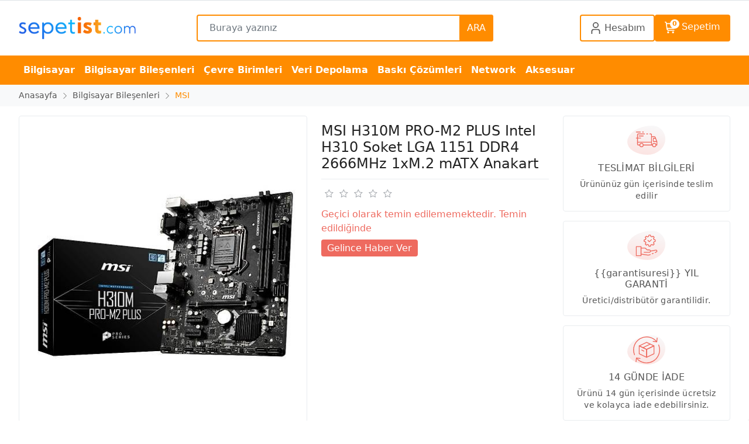

--- FILE ---
content_type: text/html; Charset=ISO-8859-9
request_url: https://www.sepetist.com/msi-h310m-pro-m2-plus-intel-h310-soket-lga-1151-ddr4-2666mhz-1xm2-matx-anakart-pmu534
body_size: 75895
content:

<!DOCTYPE html>
<html lang="tr">
<head>

<title>MSI H310M PRO-M2 PLUS Intel H310 Soket LGA 1151 DDR4 2666MHz 1xM.2 mATX Anakart « Sepetist.com</title>
<meta name="description" content="Aynı Gün Kargo, Garantili Orjinal Ürün" />

<meta name="robots" content="index, follow" />

<meta charset="iso-8859-9" />
<meta http-equiv="X-UA-Compatible" content="IE=Edge" />

<meta name="viewport" content="width=device-width, initial-scale=1" />

<link rel="icon" href="https://platincdn.com/3822/img/favicon.png?q=1441741034" />
<link rel="canonical" href="https://www.sepetist.com/msi-h310m-pro-m2-plus-intel-h310-soket-lga-1151-ddr4-2666mhz-1xm2-matx-anakart-pmu534" />
<meta name="google-site-verification" content="hPSN2DryEDhCNkLH_Qrr_jBiUuD-53LRkYWJ3kuKFwg" />
<script src="//ajax.googleapis.com/ajax/libs/jquery/1.6.4/jquery.min.js" type="text/javascript" ></script>
<style>
#uye_kayit #uye_kayit_form1 tr:first-child {
    display: none;
}
</style>

<link href="/feed/" rel="alternate" type="application/rss+xml" title="Sepetist.com Rss Besleme" />


<meta property="og:image" content="https://platincdn.com/3822/pictures/thumb/500X-TRDWRTNYNA422202224048_DisplayFile.jpg" />
<meta property="og:site_name" content="Sepetist.com" />
<meta property="og:title" content="MSI H310M PRO-M2 PLUS Intel H310 Soket LGA 1151 DDR4 2666MHz 1xM.2 mATX Anakart « Sepetist.com" />
<meta property="og:description" content="Aynı Gün Kargo, Garantili Orjinal Ürün" />
<meta property="og:type" content="website">
<meta property="og:url" content="https://www.sepetist.com/msi-h310m-pro-m2-plus-intel-h310-soket-lga-1151-ddr4-2666mhz-1xm2-matx-anakart-pmu534">
<meta name="twitter:card" content="summary_large_image" />
<meta name="twitter:title" content="MSI H310M PRO-M2 PLUS Intel H310 Soket LGA 1151 DDR4 2666MHz 1xM.2 mATX Anakart « Sepetist.com" />
<meta name="twitter:description" content="Aynı Gün Kargo, Garantili Orjinal Ürün" />
<meta name="twitter:image" content="https://platincdn.com/3822/pictures/thumb/500X-TRDWRTNYNA422202224048_DisplayFile.jpg" />

<style>
:root {
--menu_list_type: 0;
--banner_type: 2;
--product_list_type: 1;
--vitrin_owl: "1";
--video_owl_item: 0;

}
</style>
<link rel="preload" as="style" href="/assets/dist/vendor.min.css?_t=156011992023.09.28" /><link rel="preload" as="style" href="/assets/dist/app.min.css?_t=156011992023.09.28" /><link rel="preload" as="style" href="/skin/vega-rui/css/main.css?_t=156011992023.09.28" /><link rel="preload" as="style" href="/skin/vega-sepetist/css/ek.css?_t=156011992023.09.28" /><link rel="preload" as="style" href="/skin/vega-rui/OwlCarousel2/dist/assets/owl.carousel.min.css?_t=156011992023.09.28" /><link rel="preload" as="style" href="/skin/vega-rui/OwlCarousel2/dist/assets/owl.theme.default.min.css?_t=156011992023.09.28" /><link rel="preload" as="style" href="https://cdn.jsdelivr.net/npm/pretty-checkbox@3.0/dist/pretty-checkbox.min.css?_t=156011992023.09.28" /><link rel="preload" as="style" href="/skin/vega-rui/pushbar/pushbar.css?_t=156011992023.09.28" /><link rel="preload" as="style" href="/skin/vega-rui/drilldown/drilldown.css?_t=156011992023.09.28" /><link rel="preload" as="style" href="/skin/vega-rui/css/kategori.css?_t=156011992023.09.28" /><link rel="preload" as="style" href="/skin/vega-rui/css/urun_detay.css?_t=156011992023.09.28" /><link rel="preload" as="style" href="https://cdnjs.cloudflare.com/ajax/libs/magnify/2.3.3/css/magnify.css?_t=156011992023.09.28" /><link rel="preload" as="style" href="/assets/dist/vendor_product_detail.min.css?_t=156011992023.09.28" /><link rel="preload" as="style" href="https://platincdn.com/3822/tema/genel.css?q=908276418&_t=156011992023.09.28" /><link rel="preload" as="style" href="https://platincdn.com/3822/tema/urun.css?q=908276418&_t=156011992023.09.28" /><link charset="UTF-8" rel="preload" as="script" href="/assets/dist/vendor_jquery.min.js?_t=156011992023.09.28" /><link charset="UTF-8" rel="preload" as="script" href="/assets/dist/vendor.min.js?_t=156011992023.09.28" /><link charset="UTF-8" rel="preload" as="script" href="/assets/dist/vendor_product_detail.min.js?_t=156011992023.09.28" /><link charset="UTF-8" rel="preload" as="script" href="/assets/dist/app.min.js?_t=156011992023.09.28" /><link rel="preload" as="script" href="/skin/_shared/js/pm-teknik-variant.js?_t=156011992023.09.28" /><link rel="preload" as="script" href="https://cdn.jsdelivr.net/npm/popper.js@1.16.1/dist/umd/popper.min.js?_t=156011992023.09.28" /><link rel="preload" as="script" href="https://cdn.jsdelivr.net/npm/bootstrap@4.6.0/dist/js/bootstrap.min.js?_t=156011992023.09.28" /><link charset="UTF-8" rel="preload" as="script" href="/assets/dist/component/product-spec.component.js?_t=156011992023.09.28" /><link rel="preload" as="script" href="/skin/vega-rui/OwlCarousel2/dist/owl.carousel.min.js?_t=156011992023.09.28" /><link rel="preload" as="script" href="/skin/vega-rui/jquery.drilldown.js?_t=156011992023.09.28" /><link rel="preload" as="script" href="/skin/vega-rui/mustache.min.js?_t=156011992023.09.28" /><link rel="preload" as="script" href="/skin/vega-rui/pushbar/pushbar.js?_t=156011992023.09.28" /><link rel="preload" as="script" href="/skin/vega-sepetist/theme.js?_t=156011992023.09.28" /><link rel="preload" as="script" href="/skin/_shared/js/cookies.js?_t=156011992023.09.28" /><link rel="preload" as="script" href="https://cdnjs.cloudflare.com/ajax/libs/magnify/2.3.3/js/jquery.magnify.min.js?_t=156011992023.09.28" /><link rel="preload" as="script" href="https://platincdn.com/3822/tema/genel.js?q=908276418&_t=156011992023.09.28" /><link rel="preload" as="script" href="https://platincdn.com/3822/tema/urun.js?q=908276418&_t=156011992023.09.28" /><link rel="stylesheet" type="text/css" href="/assets/dist/vendor.min.css?_t=156011992023.09.28" /><link rel="stylesheet" type="text/css" href="/assets/dist/app.min.css?_t=156011992023.09.28" /><link rel="stylesheet" type="text/css" href="/skin/vega-rui/css/main.css?_t=156011992023.09.28" /><link rel="stylesheet" type="text/css" href="/skin/vega-sepetist/css/ek.css?_t=156011992023.09.28" /><link rel="stylesheet" type="text/css" href="/skin/vega-rui/OwlCarousel2/dist/assets/owl.carousel.min.css?_t=156011992023.09.28" /><link rel="stylesheet" type="text/css" href="/skin/vega-rui/OwlCarousel2/dist/assets/owl.theme.default.min.css?_t=156011992023.09.28" /><link rel="stylesheet" type="text/css" href="https://cdn.jsdelivr.net/npm/pretty-checkbox@3.0/dist/pretty-checkbox.min.css?_t=156011992023.09.28" /><link rel="stylesheet" type="text/css" href="/skin/vega-rui/pushbar/pushbar.css?_t=156011992023.09.28" /><link rel="stylesheet" type="text/css" href="/skin/vega-rui/drilldown/drilldown.css?_t=156011992023.09.28" /><link rel="stylesheet" type="text/css" href="/skin/vega-rui/css/kategori.css?_t=156011992023.09.28" /><link rel="stylesheet" type="text/css" href="/skin/vega-rui/css/urun_detay.css?_t=156011992023.09.28" /><link rel="stylesheet" type="text/css" href="https://cdnjs.cloudflare.com/ajax/libs/magnify/2.3.3/css/magnify.css?_t=156011992023.09.28" /><link rel="stylesheet" type="text/css" href="/assets/dist/vendor_product_detail.min.css?_t=156011992023.09.28" /><link rel="stylesheet" type="text/css" href="https://platincdn.com/3822/tema/genel.css?q=908276418&_t=156011992023.09.28" /><link rel="stylesheet" type="text/css" href="https://platincdn.com/3822/tema/urun.css?q=908276418&_t=156011992023.09.28" />
<script>
window.themeSettings = {
menu_list_type: 0,
banner_type: 2,
product_list_type: 1,
vitrin_owl: "1",
pd_variant_type: 1,
video_owl_item: 0,
};
</script>
<script charset="UTF-8" type="text/javascript" src="/assets/dist/vendor_jquery.min.js?_t=156011992023.09.28"></script>
</head>
<body>
	<div id="PM_main">
		<div id="PM_ust">
<a href="#" id="toTop"></a>

	<style>
	:root{
		--green: #ff8c00;
--black: #ff8c00;
	}
	</style>


<header class="container-fluid p-0">

	<div class="ustmenu border-bottom">
		<div class="container">
			
		</div>
	</div>
	<div class="main-menu container">
		<div class="py-4">
			<div class="d-flex flex-wrap align-items-center justify-content-between" id="menu">	
				<nav class="navbar navbar-light d-md-none d-block">
					<div class="mobil-menu col-2">
						<button type="button" id="menu-btn" class="btn p-0" type="button" data-toggle="offcanvas" data-target="#offcanvasNavbar" aria-controls="offcanvasNavbar">
							<svg class="remix dark"  width="24" height="24">
								<use xlink:href="/skin/vega-rui/css/remixicon.symbol.svg#ri-align-left"></use>
							</svg>
						</button>
					</div>	
				</nav>
				<div class="logo col-md-3 col-auto">
					<a href="/" class="d-block">
						<img loading="lazy" alt="" src="https://platincdn.com/3822/img/logo.png?q=3805093848" class="img-fluid d-block" style="max-width: 200px;">
					</a>
				</div>
				<div class="search col-md-5 col-12 px-0 container">
					<form method="get" action="/arama" name="urun_arama_form" id="urun_arama_form" class="d-block">
						<input type="hidden" name="tip" value="1" />
						<input type="hidden" name="kat" value="0" />
						<div class="input-group">
							<input type="search" name="word" id="urun_arama_input" class="form-control" placeholder="Buraya yazınız" autocomplete="off" />
							<div class="input-group-append">
								<button id="search-btn" class="btn" type="submit">
									ARA
								</button>
							</div>
						</div>
					</form>
				</div>
				<div class="kullanici-btn col-md-4 col-auto">
					<div class="d-flex justify-content-end grid">
						<div class="dropdown d-none d-md-block">
							<button class="user btn">
								<svg xmlns="http://www.w3.org/2000/svg" xmlns:xlink="http://www.w3.org/1999/xlink" xmlns:svgjs="http://svgjs.com/svgjs" version="1.1" width="20" height="20" x="0" y="0" viewBox="0 0 24 24" xml:space="preserve"><g><g xmlns="http://www.w3.org/2000/svg" id="_01_align_center" data-name="01 align center"><path d="M21,24H19V18.957A2.96,2.96,0,0,0,16.043,16H7.957A2.96,2.96,0,0,0,5,18.957V24H3V18.957A4.963,4.963,0,0,1,7.957,14h8.086A4.963,4.963,0,0,1,21,18.957Z" fill="#000000" data-original="#000000"/><path d="M12,12a6,6,0,1,1,6-6A6.006,6.006,0,0,1,12,12ZM12,2a4,4,0,1,0,4,4A4,4,0,0,0,12,2Z" fill="#000000" data-original="#000000"/></g></g></svg>
								
								<span class="hesabim d-none d-md-inline-block pl-md-2">
									
										Hesabım
									
								</span>

								<div class="dropdown-menu mt-0">
									<div class="dropdown-menu-container">
									
										<a class="dropdown-item d-flex align-items-center" href="/uye-girisi">
										<svg class="me-2" xmlns="http://www.w3.org/2000/svg" id="Layer_1" data-name="Layer 1" viewBox="0 0 24 24" width="15" height="15"><path d="M16.043,14H7.957A4.963,4.963,0,0,0,3,18.957V24H21V18.957A4.963,4.963,0,0,0,16.043,14Z"/><circle cx="12" cy="6" r="6"/></svg>Giriş Yap</a>
										<a class="dropdown-item d-flex align-items-center" href="/uye-ol">
										<svg class="me-2" xmlns="http://www.w3.org/2000/svg" id="Layer_1" data-name="Layer 1" viewBox="0 0 24 24" width="15" height="15"><circle cx="9" cy="6" r="6"/><path d="M13.043,14H4.957A4.963,4.963,0,0,0,0,18.957V24H18V18.957A4.963,4.963,0,0,0,13.043,14Z"/><polygon points="21 10 21 7 19 7 19 10 16 10 16 12 19 12 19 15 21 15 21 12 24 12 24 10 21 10"/></svg>
										Üye Ol</a>
											
									</div>
								</div>
							</button>
						</div>
						
							<a class="btn bg-none d-md-none d-block" href="/uye-girisi" id="user-btn">
								<div class="d-flex align-items-center">
									<svg xmlns="http://www.w3.org/2000/svg" xmlns:xlink="http://www.w3.org/1999/xlink" xmlns:svgjs="http://svgjs.com/svgjs" version="1.1" width="20" height="20" x="0" y="0" viewBox="0 0 24 24" xml:space="preserve"><g><g xmlns="http://www.w3.org/2000/svg" id="_01_align_center" data-name="01 align center"><path d="M21,24H19V18.957A2.96,2.96,0,0,0,16.043,16H7.957A2.96,2.96,0,0,0,5,18.957V24H3V18.957A4.963,4.963,0,0,1,7.957,14h8.086A4.963,4.963,0,0,1,21,18.957Z" fill="#000000" data-original="#000000"/><path d="M12,12a6,6,0,1,1,6-6A6.006,6.006,0,0,1,12,12ZM12,2a4,4,0,1,0,4,4A4,4,0,0,0,12,2Z" fill="#000000" data-original="#000000"/></g></g></svg>
									<span class="hesabim d-none d-md-inline-block pl-md-2">Hesabım</span>
								</div>
							</a>
						
						
						<a class="btn d-block py-2 px-md-3 px-1" title="Sepetim" href="/alisveris-sepetim" id="sepet-btn">
							<div class="text-white position-absolute mt-n4 p-0 d-flex justify-content-center align-items-center small" id="sepet_bildirim">
							
                                <span class="notification-count">0</span>
                            
							</div>
							<svg xmlns="http://www.w3.org/2000/svg" id="Outline" viewBox="0 0 24 24" width="20" height="20"><path d="M22.713,4.077A2.993,2.993,0,0,0,20.41,3H4.242L4.2,2.649A3,3,0,0,0,1.222,0H1A1,1,0,0,0,1,2h.222a1,1,0,0,1,.993.883l1.376,11.7A5,5,0,0,0,8.557,19H19a1,1,0,0,0,0-2H8.557a3,3,0,0,1-2.82-2h11.92a5,5,0,0,0,4.921-4.113l.785-4.354A2.994,2.994,0,0,0,22.713,4.077ZM21.4,6.178l-.786,4.354A3,3,0,0,1,17.657,13H5.419L4.478,5H20.41A1,1,0,0,1,21.4,6.178Z"/><circle cx="7" cy="22" r="2"/><circle cx="17" cy="22" r="2"/></svg>
							<span class="sepetim d-none d-md-inline-block">Sepetim</span>
						</a>
					</div>
				</div>
			</div>
			
		</div>
	</div>
	<div class="top-menu d-none d-md-block">
		<div class="ucan_header">
			<div class="acilirmenu container">
			<ul id="PopupMenu1" class="Popup"><li><a href="/bilgisayar-pmk6"><span>Bilgisayar</span></a><ul><li><a href="/dizustu-bilgisayar-pmk48"><span>Dizüstü Bilgisayar</span></a></li><li><a href="/all-in-one-bilgisayar-pmk53"><span>All in One Bilgisayar</span></a></li><li><a href="/masaustu-bilgisayar-pmk49"><span>Masaüstü Bilgisayar</span></a></li><li><a href="/tablet-bilgisayar-pmk52"><span>Tablet Bilgisayar</span></a></li></ul></li><li><a href="/bilgisayar-bilesenleri-pmk5"><span>Bilgisayar Bileşenleri</span></a><ul><li><a href="/islemci-pmk15"><span>İşlemci</span></a></li><li><a href="/anakart-pmk13"><span>Anakart</span></a></li><li><a href="/bellek-ram-pmk16"><span>Bellek (RAM)</span></a></li><li><a href="/ekran-karti-pmk14"><span>Ekran Kartı</span></a></li><li><a href="/bilgisayar-kasasi-pmk18"><span>Bilgisayar Kasası</span></a></li><li><a href="/guc-kaynagi-psu-pmk21"><span>Güç Kaynağı - PSU</span></a></li><li><a href="/ses-karti-pmk20"><span>Ses Kartı</span></a></li><li><a href="/sogutucular-pmk22"><span>Soğutucular</span></a><ul><li><a href="/islemci-sogutucular-pmk152"><span>İşlemci Soğutucular</span></a></li><li><a href="/kasa-fanlari-pmk153"><span>Kasa Fanları</span></a></li></ul></li></ul></li><li><a href="/cevre-birimleri-pmk8"><span>Çevre Birimleri</span></a><ul><li><a href="/monitor-pmk23"><span>Monitör</span></a></li><li><a href="/klavye-ve-mouse-set-pmk24"><span>Klavye & Mouse Set</span></a></li><li><a href="/klavye-pmk25"><span>Klavye</span></a></li><li><a href="/mouse-pmk26"><span>Mouse</span></a></li><li><a href="/mousepad-pmk27"><span>Mousepad</span></a></li><li><a href="/kulaklik-pmk28"><span>Kulaklık</span></a></li><li><a href="/gamepad-ve-joystick-pmk56"><span>Gamepad & Joystick</span></a></li><li><a href="/kamera-pmk57"><span>Kamera</span></a></li><li><a href="/mikrofon-pmk58"><span>Mikrofon</span></a></li><li><a href="/oyuncu-koltugu-pmk59"><span>Oyuncu Koltuğu</span></a></li><li><a href="/monitor-aparati-pmk64"><span>Monitör Aparatı</span></a></li><li><a href="/oyun-konsollari-pmk46"><span>Oyun Konsolları</span></a></li><li><a href="/ses-sistemi-pmk144"><span>Ses Sistemi</span></a></li><li><a href="/projeksiyon-pmk105"><span>Projeksiyon</span></a><ul><li><a href="/projeksiyon-aksesuarlari-pmk169"><span>Projeksiyon Aksesuarları</span></a></li></ul></li></ul></li><li><a href="/veri-depolama-pmk9"><span>Veri Depolama</span></a><ul><li><a href="/ssd-pmk55"><span>SSD</span></a></li><li><a href="/hdd-pmk19"><span>HDD</span></a></li><li><a href="/harici-ssd-pmk67"><span>Harici SSD</span></a></li><li><a href="/harici-disk-pmk66"><span>Harici Disk</span></a></li><li><a href="/sd-kart-pmk69"><span>SD Kart</span></a></li><li><a href="/usb-bellek-pmk70"><span>USB Bellek</span></a></li><li><a href="/harici-optik-pmk100"><span>Harici Optik</span></a></li><li><a href="/nas-pmk163"><span>NAS</span></a></li></ul></li><li><a href="/baski-cozumleri-pmk45"><span>Baskı Çözümleri</span></a><ul><li><a href="/yazici-pmk150"><span>Yazıcı</span></a><ul><li><a href="/tankli-yazici-pmk101"><span>Tanklı Yazıcı</span></a></li><li><a href="/murekkep-puskurtmeli-yazici-pmk72"><span>Mürekkep Püskürtmeli Yazıcı</span></a></li><li><a href="/lazer-yazici-pmk71"><span>Lazer Yazıcı</span></a></li></ul></li><li><a href="/sarf-malzemeler-pmk149"><span>Sarf Malzemeler</span></a><ul><li><a href="/kartus-pmk103"><span>Kartuş</span></a></li><li><a href="/toner-pmk102"><span>Toner</span></a></li></ul></li><li><a href="/kesici-makine-pmk126"><span>Kesici Makine</span></a></li></ul></li><li><a href="/network-pmk127"><span>Network</span></a><ul><li><a href="/ag-genisleticiler-pmk132"><span>Ağ Genişleticiler</span></a><ul><li><a href="/wireless-adaptor-pmk135"><span>Wireless Adaptör</span></a></li><li><a href="/menzil-genisleticiler-pmk136"><span>Menzil Genişleticiler</span></a></li><li><a href="/ethernet-kartlari-pmk137"><span>Ethernet Kartları</span></a></li><li><a href="/bluetooth-adaptor-pmk138"><span>Bluetooth Adaptör</span></a></li><li><a href="/access-point-pmk139"><span>Access Point</span></a></li><li><a href="/powerline-adaptor-pmk140"><span>Powerline Adaptör</span></a></li></ul></li><li><a href="/router-pmk130"><span>Router</span></a></li><li><a href="/switch-pmk128"><span>Switch</span></a></li><li><a href="/mesh-pmk131"><span>Mesh</span></a></li><li><a href="/ip-kameralar-pmk164"><span>IP Kameralar</span></a></li><li><a href="/modem-pmk129"><span>Modem</span></a><ul><li><a href="/dsl-modem-pmk133"><span>DSL Modem</span></a></li><li><a href="/vdsl-modem-pmk134"><span>VDSL Modem</span></a></li></ul></li></ul></li><li><a href="/aksesuar-pmk141"><span>Aksesuar</span></a><ul><li><a href="/kablolar-pmk156"><span>Kablolar</span></a><ul><li><a href="/data-ve-sarj-kablolari-pmk157"><span>Data ve Şarj Kabloları</span></a></li><li><a href="/ses-ve-goruntu-kablolari-pmk158"><span>Ses ve Görüntü Kabloları</span></a></li><li><a href="/network-kablolari-pmk159"><span>Network Kabloları</span></a></li><li><a href="/guc-kablolari-pmk160"><span>Güç Kabloları</span></a></li></ul></li><li><a href="/bilgisayar-aksesuarlari-pmk147"><span>Bilgisayar Aksesuarları</span></a><ul><li><a href="/coklayici-pmk148"><span>Çoklayıcı</span></a></li><li><a href="/kasa-ici-aksesuar-pmk154"><span>Kasa İçi Aksesuar</span></a></li><li><a href="/ekipman-aksesuarlari-pmk161"><span>Ekipman Aksesuarları</span></a></li></ul></li><li><a href="/yayinci-aksesuarlari-pmk165"><span>Yayıncı Aksesuarları</span></a><ul><li><a href="/goruntu-aktarici-kaydedici-pmk168"><span>Görüntü Aktarıcı Kaydedici</span></a></li></ul></li><li><a href="/priz-pmk142"><span>Priz</span></a></li><li><a href="/canta-pmk145"><span>Çanta</span></a></li><li><a href="/aydinlatma-pmk166"><span>Aydınlatma</span></a></li><li><a href="/tablet-aksesuarlari-pmk151"><span>Tablet Aksesuarları</span></a></li></ul></li></ul>
			</div>
		</div>
		<div class="acilirmenu container">
			<ul id="PopupMenu1" class="Popup"><li><a href="/bilgisayar-pmk6"><span>Bilgisayar</span></a><ul><li><a href="/dizustu-bilgisayar-pmk48"><span>Dizüstü Bilgisayar</span></a></li><li><a href="/all-in-one-bilgisayar-pmk53"><span>All in One Bilgisayar</span></a></li><li><a href="/masaustu-bilgisayar-pmk49"><span>Masaüstü Bilgisayar</span></a></li><li><a href="/tablet-bilgisayar-pmk52"><span>Tablet Bilgisayar</span></a></li></ul></li><li><a href="/bilgisayar-bilesenleri-pmk5"><span>Bilgisayar Bileşenleri</span></a><ul><li><a href="/islemci-pmk15"><span>İşlemci</span></a></li><li><a href="/anakart-pmk13"><span>Anakart</span></a></li><li><a href="/bellek-ram-pmk16"><span>Bellek (RAM)</span></a></li><li><a href="/ekran-karti-pmk14"><span>Ekran Kartı</span></a></li><li><a href="/bilgisayar-kasasi-pmk18"><span>Bilgisayar Kasası</span></a></li><li><a href="/guc-kaynagi-psu-pmk21"><span>Güç Kaynağı - PSU</span></a></li><li><a href="/ses-karti-pmk20"><span>Ses Kartı</span></a></li><li><a href="/sogutucular-pmk22"><span>Soğutucular</span></a><ul><li><a href="/islemci-sogutucular-pmk152"><span>İşlemci Soğutucular</span></a></li><li><a href="/kasa-fanlari-pmk153"><span>Kasa Fanları</span></a></li></ul></li></ul></li><li><a href="/cevre-birimleri-pmk8"><span>Çevre Birimleri</span></a><ul><li><a href="/monitor-pmk23"><span>Monitör</span></a></li><li><a href="/klavye-ve-mouse-set-pmk24"><span>Klavye & Mouse Set</span></a></li><li><a href="/klavye-pmk25"><span>Klavye</span></a></li><li><a href="/mouse-pmk26"><span>Mouse</span></a></li><li><a href="/mousepad-pmk27"><span>Mousepad</span></a></li><li><a href="/kulaklik-pmk28"><span>Kulaklık</span></a></li><li><a href="/gamepad-ve-joystick-pmk56"><span>Gamepad & Joystick</span></a></li><li><a href="/kamera-pmk57"><span>Kamera</span></a></li><li><a href="/mikrofon-pmk58"><span>Mikrofon</span></a></li><li><a href="/oyuncu-koltugu-pmk59"><span>Oyuncu Koltuğu</span></a></li><li><a href="/monitor-aparati-pmk64"><span>Monitör Aparatı</span></a></li><li><a href="/oyun-konsollari-pmk46"><span>Oyun Konsolları</span></a></li><li><a href="/ses-sistemi-pmk144"><span>Ses Sistemi</span></a></li><li><a href="/projeksiyon-pmk105"><span>Projeksiyon</span></a><ul><li><a href="/projeksiyon-aksesuarlari-pmk169"><span>Projeksiyon Aksesuarları</span></a></li></ul></li></ul></li><li><a href="/veri-depolama-pmk9"><span>Veri Depolama</span></a><ul><li><a href="/ssd-pmk55"><span>SSD</span></a></li><li><a href="/hdd-pmk19"><span>HDD</span></a></li><li><a href="/harici-ssd-pmk67"><span>Harici SSD</span></a></li><li><a href="/harici-disk-pmk66"><span>Harici Disk</span></a></li><li><a href="/sd-kart-pmk69"><span>SD Kart</span></a></li><li><a href="/usb-bellek-pmk70"><span>USB Bellek</span></a></li><li><a href="/harici-optik-pmk100"><span>Harici Optik</span></a></li><li><a href="/nas-pmk163"><span>NAS</span></a></li></ul></li><li><a href="/baski-cozumleri-pmk45"><span>Baskı Çözümleri</span></a><ul><li><a href="/yazici-pmk150"><span>Yazıcı</span></a><ul><li><a href="/tankli-yazici-pmk101"><span>Tanklı Yazıcı</span></a></li><li><a href="/murekkep-puskurtmeli-yazici-pmk72"><span>Mürekkep Püskürtmeli Yazıcı</span></a></li><li><a href="/lazer-yazici-pmk71"><span>Lazer Yazıcı</span></a></li></ul></li><li><a href="/sarf-malzemeler-pmk149"><span>Sarf Malzemeler</span></a><ul><li><a href="/kartus-pmk103"><span>Kartuş</span></a></li><li><a href="/toner-pmk102"><span>Toner</span></a></li></ul></li><li><a href="/kesici-makine-pmk126"><span>Kesici Makine</span></a></li></ul></li><li><a href="/network-pmk127"><span>Network</span></a><ul><li><a href="/ag-genisleticiler-pmk132"><span>Ağ Genişleticiler</span></a><ul><li><a href="/wireless-adaptor-pmk135"><span>Wireless Adaptör</span></a></li><li><a href="/menzil-genisleticiler-pmk136"><span>Menzil Genişleticiler</span></a></li><li><a href="/ethernet-kartlari-pmk137"><span>Ethernet Kartları</span></a></li><li><a href="/bluetooth-adaptor-pmk138"><span>Bluetooth Adaptör</span></a></li><li><a href="/access-point-pmk139"><span>Access Point</span></a></li><li><a href="/powerline-adaptor-pmk140"><span>Powerline Adaptör</span></a></li></ul></li><li><a href="/router-pmk130"><span>Router</span></a></li><li><a href="/switch-pmk128"><span>Switch</span></a></li><li><a href="/mesh-pmk131"><span>Mesh</span></a></li><li><a href="/ip-kameralar-pmk164"><span>IP Kameralar</span></a></li><li><a href="/modem-pmk129"><span>Modem</span></a><ul><li><a href="/dsl-modem-pmk133"><span>DSL Modem</span></a></li><li><a href="/vdsl-modem-pmk134"><span>VDSL Modem</span></a></li></ul></li></ul></li><li><a href="/aksesuar-pmk141"><span>Aksesuar</span></a><ul><li><a href="/kablolar-pmk156"><span>Kablolar</span></a><ul><li><a href="/data-ve-sarj-kablolari-pmk157"><span>Data ve Şarj Kabloları</span></a></li><li><a href="/ses-ve-goruntu-kablolari-pmk158"><span>Ses ve Görüntü Kabloları</span></a></li><li><a href="/network-kablolari-pmk159"><span>Network Kabloları</span></a></li><li><a href="/guc-kablolari-pmk160"><span>Güç Kabloları</span></a></li></ul></li><li><a href="/bilgisayar-aksesuarlari-pmk147"><span>Bilgisayar Aksesuarları</span></a><ul><li><a href="/coklayici-pmk148"><span>Çoklayıcı</span></a></li><li><a href="/kasa-ici-aksesuar-pmk154"><span>Kasa İçi Aksesuar</span></a></li><li><a href="/ekipman-aksesuarlari-pmk161"><span>Ekipman Aksesuarları</span></a></li></ul></li><li><a href="/yayinci-aksesuarlari-pmk165"><span>Yayıncı Aksesuarları</span></a><ul><li><a href="/goruntu-aktarici-kaydedici-pmk168"><span>Görüntü Aktarıcı Kaydedici</span></a></li></ul></li><li><a href="/priz-pmk142"><span>Priz</span></a></li><li><a href="/canta-pmk145"><span>Çanta</span></a></li><li><a href="/aydinlatma-pmk166"><span>Aydınlatma</span></a></li><li><a href="/tablet-aksesuarlari-pmk151"><span>Tablet Aksesuarları</span></a></li></ul></li></ul>
		</div>
	</div>
	
</header>
<div id="stories"></div>

	<div class="detaysag">

		
			<div id="urun_detay_sag_alan1" class="detaysagkutu">
				<div class="card text-success text-center">
  <div class="card-body">
    <div class="card-icon">
      <svg xmlns="http://www.w3.org/2000/svg" xmlns:xlink="http://www.w3.org/1999/xlink" xmlns:svgjs="http://svgjs.com/svgjs" version="1.1" width="50" height="50" x="0" y="0" viewBox="0 0 128 128" style="enable-background:new 0 0 512 512" xml:space="preserve" class=""><g><linearGradient xmlns="http://www.w3.org/2000/svg" id="a" gradientUnits="userSpaceOnUse" x1="96.335" x2="20.337" y1="100.359" y2="24.361"><stop stop-opacity="1" stop-color="#2b5f3f" offset="0"></stop><stop stop-opacity="1" stop-color="#d7e9de" offset="1"></stop></linearGradient><path xmlns="http://www.w3.org/2000/svg" d="m62.31 36.52a1.75 1.75 0 0 1 1.75-1.75h4.97a1.75 1.75 0 0 1 0 3.5h-4.97a1.75 1.75 0 0 1 -1.75-1.75zm48.44 33.2v15.5a1.75 1.75 0 0 1 -1.75 1.75h-2.55a9.364 9.364 0 0 1 -18.4 0h-37.09a9.364 9.364 0 0 1 -18.4 0h-5.176a4.749 4.749 0 0 1 -4.744-4.743v-25.91h-3.64a1.75 1.75 0 0 1 0-3.5h3.64v-13.307a4.745 4.745 0 0 1 4.74-4.74h27.57a1.75 1.75 0 0 1 0 3.5h-27.57a1.241 1.241 0 0 0 -1.24 1.24v13.307h11.731a1.75 1.75 0 0 1 0 3.5h-11.731v14.543h57.61v-31.35a1.242 1.242 0 0 0 -1.24-1.24h-4.36a1.75 1.75 0 0 1 0-3.5h4.36a4.745 4.745 0 0 1 4.74 4.74v7.31h11.04a4.875 4.875 0 0 1 4.531 3.05l7.8 19.19a1.759 1.759 0 0 1 .129.66zm-8.688-12.41h-7.072l-.06 10.61 11.468.049zm-74.678 26.16h5.176a9.366 9.366 0 0 1 18.4 0h32.79v-9.11h-57.61v7.867a1.245 1.245 0 0 0 1.244 1.243zm20.246 1.75a5.87 5.87 0 1 0 -5.87 5.87 5.872 5.872 0 0 0 5.87-5.87zm55.49 0a5.87 5.87 0 1 0 -5.87 5.87 5.872 5.872 0 0 0 5.87-5.87zm4.13-1.75v-11.99h-12.26a3.564 3.564 0 0 1 -3.56-3.56v-10.55a3.564 3.564 0 0 1 3.56-3.56h5.654l-1.066-2.622a1.386 1.386 0 0 0 -1.288-.868h-11.04v33.15h.8a9.366 9.366 0 0 1 18.4 0zm-88.25-53.547h17.885a1.75 1.75 0 0 0 0-3.5h-17.885a1.75 1.75 0 0 0 0 3.5zm11.955 13.819a1.75 1.75 0 0 0 0 3.5h18.425a1.75 1.75 0 0 0 0-3.5zm15.208-13.819h3.737a1.75 1.75 0 0 0 0-3.5h-3.737a1.75 1.75 0 0 0 0 3.5z" fill="url(#a)" data-original="url(#a)"></path></g></svg>
    </div>
    <h5 class="card-title">TESLİMAT BİLGİLERİ</h5>
    <p class="card-text">Ürününüz {{teminsuresi}} gün içerisinde teslim edilir</p>
  </div>
</div>
			</div>

		
			<div id="urun_detay_sag_alan2" class="detaysagkutu">
				<div class="card text-success text-center">
  <div class="card-body">
    <div class="card-icon">
      <svg xmlns="http://www.w3.org/2000/svg" xmlns:xlink="http://www.w3.org/1999/xlink" xmlns:svgjs="http://svgjs.com/svgjs" version="1.1" width="50" height="50" x="0" y="0" viewBox="0 0 128 128" style="enable-background:new 0 0 512 512" xml:space="preserve" class=""><g><defs xmlns="http://www.w3.org/2000/svg"><linearGradient id="a" x1="95.853" y1="106.579" x2="36.631" y2="47.356" gradientUnits="userSpaceOnUse"><stop offset="0" stop-color="#fd5c70"></stop><stop offset="1" stop-color="#ffce64"></stop></linearGradient></defs><path xmlns="http://www.w3.org/2000/svg" d="M110.8,87.969a6.156,6.156,0,0,0-7.192-4.858L82.539,87.134A7.01,7.01,0,0,0,75.85,82.2H69.38a6.459,6.459,0,0,1-3.328-.926,7.512,7.512,0,0,1-2.544-2.535A9.825,9.825,0,0,0,55.1,74.06H41.441V69.538a1.75,1.75,0,0,0-1.75-1.75H18.852a1.75,1.75,0,0,0-1.75,1.75V109a1.75,1.75,0,0,0,1.75,1.75H39.691a1.75,1.75,0,0,0,1.75-1.75v-4.725l26.011,3.8a22.426,22.426,0,0,0,11.5-1.332L80.7,106a1.75,1.75,0,1,0-1.379-3.217l-1.7.729a18.922,18.922,0,0,1-9.659,1.108l-26.522-3.881V77.56H55.1a6.347,6.347,0,0,1,5.43,3.017,11.01,11.01,0,0,0,3.73,3.7A9.957,9.957,0,0,0,69.38,85.7h6.47c1.719,0,3.429,1.378,3.429,2.8,0,.231.007.446.007.691a3.629,3.629,0,0,1-3.644,3.494H53.12a1.75,1.75,0,0,0,0,3.5H75.642a7,7,0,0,0,6.823-5.475l21.769-4.155a2.673,2.673,0,0,1,3.122,2.017,2.537,2.537,0,0,1-1.588,2.82l-5.11,2.2a1.75,1.75,0,0,0,1.384,3.215l5.072-2.185A6,6,0,0,0,110.8,87.969ZM20.6,107.25V71.288H37.941V107.25Zm73.976-9.132a1.75,1.75,0,0,1-.916,2.3l-4.58,1.971A1.75,1.75,0,0,1,87.7,99.173l4.58-1.971A1.749,1.749,0,0,1,94.578,98.118ZM54.554,49.282l3.33.367a23.627,23.627,0,0,0,1.363,3.416L57.2,55.613a3.543,3.543,0,0,0,.245,4.767l3.22,3.22a3.533,3.533,0,0,0,4.745.255l2.585-2.02A22.457,22.457,0,0,0,71.419,63.3l.331,3.177a3.563,3.563,0,0,0,3.55,3.181h4.56a3.478,3.478,0,0,0,1.848-.52A3.6,3.6,0,0,0,83.4,66.478l.354-3.12a20.974,20.974,0,0,0,3.4-1.353.352.352,0,0,1,.322.019l2.27,1.83A3.571,3.571,0,0,0,94.5,63.6l3.229-3.229a3.572,3.572,0,0,0,.246-4.747l-1.8-2.228a.263.263,0,0,1-.029-.291,23.56,23.56,0,0,0,1.493-3.5l2.978-.324a3.574,3.574,0,0,0,3.164-3.537V41.183a3.589,3.589,0,0,0-3.188-3.551l-3-.343a20.737,20.737,0,0,0-1.448-3.482.261.261,0,0,1,.031-.286L97.965,31.3a3.539,3.539,0,0,0-.248-4.754l-3.22-3.22a3.538,3.538,0,0,0-4.753-.257L87.3,25a25.4,25.4,0,0,0-3.571-1.481L83.4,20.4a3.6,3.6,0,0,0-3.536-3.152H75.3a3.569,3.569,0,0,0-3.551,3.189l-.374,3.215a30.75,30.75,0,0,0-3.461,1.42l-2.486-1.989a3.551,3.551,0,0,0-4.765.238l-3.211,3.21a3.548,3.548,0,0,0-.264,4.756l2.066,2.62A20.056,20.056,0,0,0,57.9,37.22c-.025.074-.077.079-.056.081l-3.342.338a3.567,3.567,0,0,0-3.131,3.544v4.559A3.58,3.58,0,0,0,54.554,49.282Zm.325-8.138c.007-.007.039-.03.036-.031l3.321-.335a3.606,3.606,0,0,0,3-2.495,16.68,16.68,0,0,1,1.127-2.759A3.476,3.476,0,0,0,62,31.7L59.917,29.02l3.3-3.221,2.492,2a3.513,3.513,0,0,0,4.014.327,22.5,22.5,0,0,1,2.927-1.2A3.565,3.565,0,0,0,74.9,23.983l.4-3.231,4.6-.036.345,3.155a3.53,3.53,0,0,0,2.5,3.047A17.477,17.477,0,0,1,85.688,28.1a3.492,3.492,0,0,0,3.857-.386L92.023,25.8l3.225,3.294-1.8,2.229a3.756,3.756,0,0,0-.4,4.119,17.266,17.266,0,0,1,1.2,2.88A3.516,3.516,0,0,0,97.268,40.8l2.933.306a.082.082,0,0,1,.079.074l-.059,4.619-2.944.319a3.515,3.515,0,0,0-3.027,2.468,16.5,16.5,0,0,1-1.19,2.862,3.758,3.758,0,0,0,.39,4.142l1.792,2.312-3.3,3.225L89.62,59.262a3.882,3.882,0,0,0-4.046-.382,17.62,17.62,0,0,1-2.834,1.129,3.52,3.52,0,0,0-2.491,3.017l-.389,3.136-4.63-.052L74.9,62.923a3.577,3.577,0,0,0-2.426-2.978,17.229,17.229,0,0,1-2.807-1.183,3.529,3.529,0,0,0-3.942.347l-2.586,2.016-3.224-3.306,2.018-2.509a3.526,3.526,0,0,0,.434-3.91,16.592,16.592,0,0,1-1.145-2.81,3.572,3.572,0,0,0-3.014-2.438l-3.336-.41ZM68.7,43.128a1.75,1.75,0,1,1,2.474-2.475l4.9,4.9,7.9-7.9a1.75,1.75,0,0,1,2.475,2.475l-9.135,9.136a1.75,1.75,0,0,1-2.475,0Z" fill="url(#a)" data-original="url(#a)" class=""></path></g></svg>
    </div>
    <h5 class="card-title">{{garantisuresi}} YIL GARANTİ</h5>
    <p class="card-text">Üretici/distribütör garantilidir.</p>
  </div>
</div>
			</div>
		
			<div id="urun_detay_sag_alan3" class="detaysagkutu">
				<div class="card text-success text-center">
  <div class="card-body">
    <div class="card-icon">
      <svg id="Layer_1" height="50" viewBox="0 0 91 91" width="50" xmlns="http://www.w3.org/2000/svg" data-name="Layer 1"><path d="m45.51 69.7a1.29 1.29 0 0 1 -.54-.12l-22.87-11a1.26 1.26 0 0 1 -.7-1.12v-24.62a1.24 1.24 0 0 1 1.78-1.12l22.87 11a1.26 1.26 0 0 1 .7 1.12v24.62a1.24 1.24 0 0 1 -.58 1.05 1.21 1.21 0 0 1 -.66.19zm-21.63-13 20.39 9.82v-21.89l-20.39-9.82z"></path><path d="m45.51 45.07a1.25 1.25 0 0 1 -.51-.07l-22.87-11a1.23 1.23 0 0 1 0-2.23l22.87-11.05a1.25 1.25 0 0 1 1.07 0l22.87 11a1.24 1.24 0 0 1 .7 1.12 1.23 1.23 0 0 1 -.7 1.11l-22.94 11.05a1.24 1.24 0 0 1 -.49.07zm-20-12.24 20 9.63 20-9.61-20-9.64z"></path><path d="m45.51 69.7a1.21 1.21 0 0 1 -.66-.19 1.24 1.24 0 0 1 -.58-1.05v-24.61a1.24 1.24 0 0 1 .7-1.12l22.87-11a1.24 1.24 0 0 1 1.78 1.12v24.6a1.24 1.24 0 0 1 -.7 1.12l-22.92 11.01a1.24 1.24 0 0 1 -.49.12zm1.24-25.07v21.86l20.39-9.82v-21.86z"></path><path d="m34.07 39.57a1.24 1.24 0 0 1 -.54-2.35l22.88-11a1.24 1.24 0 0 1 1.65.58 1.23 1.23 0 0 1 -.58 1.65l-22.87 11a1.32 1.32 0 0 1 -.54.12z"></path><path d="m37.14 50.37a1.25 1.25 0 0 1 -.54-.12l-6.75-3.25a1.23 1.23 0 0 1 -.58-1.65 1.24 1.24 0 0 1 1.65-.58l6.75 3.23a1.24 1.24 0 0 1 -.53 2.35z"></path><path d="m7.94 61.73a1.24 1.24 0 0 1 -1.15-.73 41.73 41.73 0 0 1 71.21-41.79 1.24 1.24 0 1 1 -1.92 1.56 39.25 39.25 0 0 0 -66.99 39.23 1.24 1.24 0 0 1 -1.15 1.7z"></path><path d="m45.56 87.09a41.69 41.69 0 0 1 -32.56-15.53 1.24 1.24 0 0 1 2-1.56 39.25 39.25 0 0 0 66.78-39.64 1.24 1.24 0 1 1 2.29-.95 42 42 0 0 1 -12.38 48.47 41.52 41.52 0 0 1 -26.13 9.21z"></path><path d="m77.14 21.32h-.14l-11.55-1.25a1.24 1.24 0 0 1 .27-2.46l10.28 1.11 1.15-10.32a1.24 1.24 0 1 1 2.46.27l-1.24 11.55a1.24 1.24 0 0 1 -.46.83 1.21 1.21 0 0 1 -.77.27z"></path><path d="m12.65 83.47h-.14a1.24 1.24 0 0 1 -1.1-1.36l1.25-11.55a1.21 1.21 0 0 1 .45-.83 1.25 1.25 0 0 1 .91-.27l11.55 1.24a1.24 1.24 0 0 1 -.26 2.46l-10.31-1.11-1.13 10.32a1.23 1.23 0 0 1 -1.22 1.1z"></path></svg>
    </div>
    <h5 class="card-title">14 GÜNDE İADE</h5>
    <p class="card-text">Ürünü 14 gün içerisinde ücretsiz ve kolayca iade edebilirsiniz.</p>
  </div>
</div>
			</div>
		
	</div>

	<script type="text/html" id="kampanyalar_template">
		<div class="d-inline-block mt-4 mb-4 rounded productCampaignProducts">
			<p class="px-3 py-2 m-0">Birlikte alabileceğiniz kampanyalı ürünler</p>
			<div class="card">
				<ul class="list-group list-group-flush">
					{{#kampanyalar}}
						<li class="list-group-item list-group-item-action user-select-none" {{#free}} class="list-group-item-info" {{/free}}>
							<div class="d-flex align-items-center justify-content-between">
								<div class="custom-control custom-checkbox d-flex align-items-center">
									<input type="checkbox" class="custom-control-input" name="kampanyadan_yararlan" id="kampanyadan_yararlan_{{id}}" {{^free}} value="{{id}}" {{/free}} {{#checked}} checked="checked" {{/checked}} {{#free}} disabled="disabled" {{/free}} />
									<label class="custom-control-label d-flex" for="kampanyadan_yararlan_{{id}}" style="width: 100%">
										<img src="{{image}}" class="ml-2 mr-3 img-thumbnail" style="height: 40px; width: 40px;" />
										<div class="d-flex flex-column justify-content-between">
											<div class="mr-4 kampanya_isim">{{name}}</div>
											<div>
												{{#free}}<span class="badge badge-primary">BİZDEN HEDİYE</span>{{/free}}
												{{^free}}
													<div class="d-flex align-items-center">
														<b>{{price}}</b>
														<span class="badge badge-danger ml-1">{{discount}} indirimli</span>
													</div>
												{{/free}}
											</div>
										</div>
									</label>
								</div>
								<a class="ml-auto" href="{{link}}" target="_blank">İncele</a>
							</div>
						</li>
					{{/kampanyalar}}
				</ul>
			</div>
		</div>
	</script>


<div class="footer_alt">
    <div class="social-media d-flex align-items-center justify-content-center">
        <div class="d-flex justify-content-center pb-2">
            
        </div>
    </div>
    <div class="copyright_row text-light py-2">
        <div class="container">
            <div class="row justify-content-center align-items-center">
                <div class="col d-flex"><div class="container my-4" id="alt_menu">
<div class="grid">
<div class="g-col-12 g-col-lg-4"><img alt="" loading="lazy" src="https://platincdn.com/3822/dosyalar/images/sepetist-logo.png" />
<div id="ETBIS" style="margin-top:30px">
<div id="8263717327178532"><a href="https://etbis.eticaret.gov.tr/sitedogrulama/8263717327178532" target="_blank"><img loading="lazy" src="data:image/jpeg;base64, [base64]/z3Xt/m3P3zb1730sAy//3+fwIb9ru3T0zc86ZM7PfMoRFwfvuuy9k8fDDD0fLxtjc3JzUef/991vkLb/88mHcuHFJfh6uvfbatF7v3r2TtA8//DBNu+uuu5K0qVOnhlVXXTVNF1955ZUk/7PPPgtLLLFEknb++ecnaR7dunVrUdfz8MMPL5YM4YADDkjS1l133TB37txi6gL88Ic/TPK33377YsoCzJgxI6yxxhpJ/mGHHVZMDeFnP/tZeq2F5DPGBLHMVjMmCPfee2+0bIxNTU1JnbfffjuaP2/evCQ/D9ddd11ah5cJ6urq0rRbbrklSSsnCM8991ySv7CCsO+++xZLLhCE9ddfv5hSig033DDJ33zzzYsppVhrrbWS/K9FEDbYYINwzDHHtIo//vGP0wZjgtC1a9e07Oqrr56WFbfccss0//PPP0/qDBgwIE0TTzjhhHD//fcnI0wer7zyyrTeHXfckaT97W9/S9Peeeed5DpeENZbb700v7GxMclviyBQnpdFO7feemux5AJB+Pa3vx0efPDBFvf829/+Nqlz+umnt8jjua644opJ/ZggdOjQIRx11FHp/[base64]/Hyyy8v1grhBz/4QZK2yy67FFMWgDbVK3ioWYwdOzYVhEsvvbSYugDlpoaRI0cWSyzAwQcfHC0rMgoCRqNYvhgThHXWWSfMmTOnmFodZs2aFdZcc021W14Q6AH77LNPWQ4bNiwpFxOE6dOnJzdMuT/96U9JGujVq1d4/fXXwwMPPBAWW2yxpA7TkdocMmRIUg4FT2mvvvpqklZOEP74xz8mbf79738P7dq1S9K++93vpvWXW265JC0mCOgc3D/1NR2ASy65JKm76667pvfJyKI2P/3006ScF4TTTjstaeett95KR4QPPvggraORh6kIZZSynkcffXRSjnegtIMOOihtX8wThGeeeSa9ZozSf6oWBLRXpccoDT8mCJMmTUp70qGHHpqkeUyePDl9wJ56GTxMpUmxow7Dri8P0UEAFsXiiy/eIl/cdtttk3LVYLfddou2ITJ8A6+AItxZPPnkkyX1INp/DJtsskmSj84knHvuuS3qH3jggcXcuCB4RTnGG264ISlXtSDstddeaeUY+/fvn5SLCQIvbeWVV07S/Nw7atSoRAGjjgRhhRVWSHob/OSTT5JyPXv2TNOeeOKJJG3atGnJPE+aehek5wB6aUwQ+LHU8aYcQsN9MALNnz+/mLoA++23X4t2OnXqlN4Tgkr9p59+Os2/7bbbkrpffvllGDp0aJKPUqg64g477JD8TvI9N9tss6Qdbz7+7ne/S9J4Vszn1EepFGKC8Je//CW9pxjVsb5RQcCcYqTwSt/FF1+cDNGQhwj4V2lffPFFkgaU9tBDD6X18wShvr4+qeNfOA+Te0ATHzNmTDF1AWKC8Ic//CG9PgJJfX89CQLTIqYe+b/4xS/SOiL32b59+/Q5iOoYMUFAj0G4qO9/x7+9IDA1KK1Lly5JGqA3KF30il21oKepPs4nwDVjgsAolIV/wLERIabYnXHGGcXc4B9gSnQUQffxk5/8pJiyAMOHD49Oi6IXBExmpcd+x7+9IHARXjC9CG0bhRFedNFFSdrJJ5+c1vHaOPMs5TQdlAO9nHYgVgd1MBmlLHqeffbZ6fVFCeTSSy+d3Gc2X/M108E555yTXEfeRsDDJg1bXNdBeFQfRZv8Rx55pFhjAZiOllxyybRell4Qnn/++aQdnhvKchZfiyDsueeeaeUYKwmCBy9V+WjZYMKECWmaFwS5Ub3ClAesAbW1qIm3rxL69u0brRfzIwgIQmzkErfbbrtiyXzEBOHPf/5zizY9b7755qRc1YKQpzn369cvKZcnCAyZyv/Xv/6VpOGoUZoXBNyrpHHtavGjH/[base64]/p50s/DrMK1Fd7m94pdDHrAeYKQh3/+85/pNV9++eVi6gL89a9/TfNlOnvP4k033ZSklYPus60uZi1kGUsFAX94TIoqkSVd1ZcgoIk3NDQk+djIghaovve976WmoheE73//+0lP+OUvf5m2f+aZZyZp6ALvvfdeizY1IuCNVJto2Ko/c+bMJC22DM198uApJ28hkPnoBcG3KYH0I4J6Guau2rz77rvT3o0iTJq/TxRL3RPPC/iOxUIZoE1WZqk/aNCgJA1IEL7zne+E7t27p/dSDdHXtOBmLBWEhaUEAT9Cx44dk7QjjjgiSQN5gsB0BPzcyzI2YChDiyfNm6TSEZBumYJXX311Wl9L2+XiEXBokeY9oDFBwJWt+npp/j7p3QA/wkorrZSk+Ta14MYKrKaOagUBwZN7HetEkCAsAi5aQZBTxfsRuFkhTxBkK/thXA+D3qcHzHQhYKuTxvAoQcBJpfooZ8Cv6kkQMMlk0/vYgZggoNSqvkYPbzXg2xDooaT5dQFZN7jJY4KgdRYWn5Tm3daYuqTxDAVNtYuABUGQ/buwVDQQ5hNr8aR5+ztPEHCgyG5Wm+rRftGJtXeBhRTSWGiSINCrVB//Am0yMuk6EgQUrNtvvz0p9+KLLyZpICYIuL3VJspm1o+w9957J2lMZVoT8W5tFoOoy3Qhbyl/qz6KOvX5bUrDl0MavP7665PyL7zwQlIXPPvss+k9LSQLglBs9ytHTBCuuOKK9IeLMRMKQdAwjg4h8AJIIwQsBkYK3za85557irlx7L///km5csoiWnq2zRi9IMTAS4jVi1G6zlcBexf5gsAL42FkqRdZLj+GmCBgHmb97TE/AoLAkEu5Y489tpha6L2k0SYjUfY+5JvwZBTIlvPUfF5OEGJrDXg19TuUFhME/7wQBNURY84mXOEjRowotlA9GCF1LdGv3Qh2T/mCwHzIA8lS2utHH33UIg/P4MSJE5N8j5ggoE9oBY508mOCwA/Qqh4BIwJ6BWlowcQ2ZO9lqaWWKnmokCkmW85TwSr8Pw8vC0LquKZffcQfQhp6g1ZHY4JAXX4nbTNtUceT4V5tim0VBPQz/7tgbLm8KkEg7kA35MkPBq+99lo0Xw4OD829G2+8cTGlFIomwhJoLbBU/PUXBVlBjQmCgHdVZRWfiMBKkPi9WbAErjoEs2Th/QgiOgfWSGuhyGjPmG+ihSAgrbxYiEcQsFqGRg0VaQu11sCNK18ksgbJVlviVlttldRlTYHIo2w+8zz5DOfZPLx0MeHCJiYfLxwPPnsvMbpYvSjRUSh3/PHHpwqoB2Yj16R3qU0pm5i5KJGkYXIKeBOp849//CPRQciPOeC8+ShiMTz66KNJfTyXAtYVae+++2465GMlkQY1wnpq0cmjhSD40HOt83v46BcJQgw8PJk7i4roD35KEAgnIx/[base64]/d01llnJXWIZYgJ30svvZSUY/gViJrKXjO2r6HcTicCZqnj9zVIufb0TioW/CiHj0JTA3qL6ov+vUkQuAcWvbimPbeCIBhKLgZjguBdtzGymQRg88r5k7dXAuVF9TX05/UKdBCh2mVogk1i0MjlnVR+yK0WOIT89aCPUJI7uJwgyN/hdzohkL49SGdoLXDdq74EgXckpdZYEAQeBvRRwhIEegSBJJDIG+Xj91c9EY8d5VBY+Jty3Ljqxx6A9yxiAlIO/URtxnQN/9LoIZSTswkus8wyaX3Ra/Bo4FyHkHwUKvLpGbpP9UReGotJSq9Eelf2mtyn8jVylROE2N5HnjftIJCKvkKg/HWhX55HWVW6pqCampqkLpQgRJehsfkhPbqYkQoCO3C4EcgDVj4uV9UTf/3rXyfleClyDmHHq35MCfOCwDBNOR6a2sR5pHzRCwJrEJRj0UbOGHqS6ossMAnkcx0Wqvh95BNWpvtUKBkPn9+i9Epk0Sl7TTR95avN1ggCi020gw9B6xe0468Lt9hii1RHwFmmdFkYVQtCkmPAtClmpGFlKIVK84xp8L/5zW+iZcWYJeIFQfTD46mnntoiP+aoQSAkCN5si+Gkk05KyjHa8KCBjx1oC7V+4eEdTiJOnRhYqibfC4JHbE+HyO9QeJyPUEIAAE4/pWFVgOjUIKWCQlJ0kBzS2BBRLFyyYRWFTfXEvNWwN998M7kJrArVQZFRm6LfBnfKKackdb2yeN5555VcF6JrtCsOn2wCyeZ7IWTkohzatuIIYptRvAKKqZjNx4Ooe0b4uM7jjz+ergvEhAvdKbYJVusXXhB4keRR/uSTT06vlSULXZoGfPAqPhaAd1hl33jjjSStorLoh1xvQYiSJqBA09ZQgoAPQmloy5UgQUAnkWbclt7rA2K9IGhkiwkC/gKB5fBsvneF+5FL7uC23KcXhBNPPDFNr9azGBOEPKTmoyGpiNQJss89/S5jF+ZUNSUIfs2d3l0JXhA0/MVeWh793kcJAjqJoo1iw/hqq62W5AGif7P5fpXUT4sKXiUO0ZevhnRAARe00nVkQB68QwkzuRq0EAR6OYoalB+AF86wCn2YFBE/Sq9E1tLVvgSBh88QRb62gwNMTa7NXgJBgsDKHCH25P/+979vcR2/[base64]/Inu1QKZQJhhihNJppfMvYbLlB8SGMhS8hbho4JAi9NdUS/DI3ppLKYSKR5S0OCwAiCkkY+0VHZNtG2cV2Tjz2vNom6Ih8hJw8ydWTrx/ZVehCtpPqi173o8bSDX0YeTnQFtY9ORx30Cm2sxX8gILCk+SVsRlPaxtIg4LXYVkEQGFaylMcOf4APnBB1sAO+AaVprRsXM/MraT7Qgv8nbdNNN0UKk7J5gSkxQeAFqo6IECkwhTZVNrYJ1iuLPCTy2ZGVbRMhQNDJ9wd06Xcw3ZAHcQ1n6/[base64]/lrEDHUL6I9UE5yAPO5mvNAkgQ8FCiRWfLiixYybz0vbfaTbCso6gtpkPyGXbpcYAFHuUrAgmdRm1edtllab7oN8EqeNVTi3Qefhlawat+E6xfISZegnYQfF3TB+Hi7SSNYFtdU/eJd1WnyRjLC4LAPFcsHKW3e2PuYF5kFj5Kx+99jEHKDdq0ppM8eEGoln6/gI6s4UVLuDwUYOPpV0RjUDi7ZyxCyQsCp8hlETNz/cgWQyySCrQ4TKuYHoV3/sTow8q8A0T0+ykFlB/pA3mCoCGXHystNw9tEQSvTGIyksaDikGnm3hqT0c5qE1P75cR/FSrdQEPRhbfBkRgK6HqtQbMtSxZVFIFQqKy1PzD3Kw6DEXkMXfRg8lH2/btQqYL8qAXBFYSs2W1nJ0nCDhc8NdTB29l9n7pXbqmyPSFjU4+5p+uiU+CNHwdalMbbQA9jHyUY7UlQcC9zOoldbyzDB8MddgDiYJGHRRqXVPKN/M95aC8nrwDbH/KMcIqX+Yj0yajlNoSFVdatSAY0oJiXrhWLEwc81Dw5xxVoheESnXKhaoJaNUqy/yXBQ/OtwfRygWvLGru9n4EPIdZ+HV+CQKLX0qLKYs405TvqQWiGBAOOgLlfGAKay/Zdjwxf4EfZbxAO4W+VBDQ5rVpkyVUNNhy9COC6iBt5CFEGhE88c5RzguRFwR+GPk+6JLhmTSkP7YtHqnH5EJJwtKhbGyY9uc74y2lHNFTeOCoz9xJGiR2U21ycAVpfm4lYJd89AK1qb2PjAj0Xur4QzoZRaiD70FtemrfZwwIj/wLKJB6B5jZur7IKKM2uSbgGSkNDyh1EQ4ElbTOnTuXCgJOFUHxcHnkxoSYjuCpUQY3aCUdgd6hNXUEshII1GCI90vXMfDD1aa0edbwEWjqo4ELhM+RVs6rioJMPlq32tRm3XJQm/hQWgsvCHnkSL5K0JkMjIZyeLVwMXvXbUy5iRHpF/wiSYz0CEAMQCVB8FFRsRB2D4ZvdAfFFZQDZqDa9IEh06wHT7Ghd7ZzOM20spMtbZrNozFMnT07TLKXM9HKTJw8OWmTObcSqr3PcpCnN4+Yy5Xg/QhaLk8FgbV8iC2NZwpqfZx5W/me2lvP0K06GvLxfeNLyNbBHqacHzligvB1YLq9wDGffRYmm24xZeTIMHn48DDerBk41RTP6SNHhOmWN8n+hpOLnGKcZflzjPOrtGLywAiogzI88BzyvOjl+ACyz1NEOfbRWQJub70bkR1Zqoc/gTQTnoIgFOtFl03LDY8xZVEkvCuG2FnMOHS+LuCC/uDJJ8PNpnCdaybXGaaAnbtCp3CB6TOXGq/stHz4o/FPlv6X5TuGvxnvMN5jetD9HZcLDxkft+ngH8t1CM90WDa8aHXe6dw59LeHO9eUxLYCB5rfNS74gFgtl8fAaCRBwGsqaP+Fp3QZ4OJBSwXBH3wlouDJD+658cYbJ/kM8fJZM++QhqKonVIesfBsQte/Dvzr8cfDGSa8h9k1jzKeYvd6mpldZy61ZDh3ySXDhcZLl1wiXGm81n7Ln5ZYPPzF+DfjHfaQ71m8XXjA+KjVe6LdYuEp43OLfSs8b23BrltvFWZVOESrEgiFj+2l4KXyXLEY/MKRwBTKuyi31oAiyDP270hWA8KD/6GYni8IhIj51TFRwZg77rijVrBSc6Y1goASVMksXFjMsnnwhmOPCfvZtRCCE6wnn2L8jT243xnPXrZ9OM/m34uNl7dfJlxtvN6mtpuWWTrcYrzNeJf1nPuWXir83fiYCc+TJjxPG583vmTP4TUTnpet7bqfLjhsozXA5NR87cEz5Ln61UcPfAq8i3KrjxIE1m70juSqxkvL+kUxvVQQWP/mz9aQ4V7w6xIx5482wWYZk/ZFgRmmzJ1rJtJedo0u9qKP7tDhKxOEN220eMOuMz7H/7IogaLO8/ORVB4atfGEVkKqLBb/TrxsWAvl6DfBsvJGGlKpTZcMS6RhKknyeMnKl4+eiFy1iY+/rZp0JWAZXGxtb2/XO9CG8J/bv4cbjzQeazzR+Gvj6cYzjX8wXmS8zHi18TrjjcabjbcZ7zLeZ3zI+Kjxn8YSQTAiCP3dodnVAq+oRlB8JXpeOk6nHLRpBsU+Zl1hKvKM+VfAt0DbeE1l6bQQhDz4TbAKLsEkVJpfhhZirl0k9atGL+uZR2+ySTh9u23DmdtvF87ZbrtwvvFi42XGK43XGK+3/Ju23TbcYrx1223CHcZ7bEh9YJvO4SHjY8YnTSF8qvPW4TnjS1tvHV61Mi+ssXp41nQHLwhv2W+rdTGH1YKRGMcW8M8Tzb4S8gQhBr9crqXtVguCX5OXH5s4RKWxuSIL3M7KFzFJv2rMMQtB64asWS5KglHvvx+eMUXrJRMGCcLb9tu6r79emJ/jU8iCdQ56KfCrj94dHAPuZsq1RhC8H6GFICjm3VMf5iAiV2mYerxYSBQSIPBDaT4QVfCCoP0I+orIfzLmz/8ivLbhBuEF+10lgrDmGmF+K01JFqQUQBMTBF6y9iB4KpLcCwIClS3nSfQW7wBXgUzSVBAM6cVFbXlDG1VaW2x+NnyoPgs//y1Ai3/FXoAXBKaGnqaYfRnR8KuFXyDSAdosOrU3ZVbpWfplaL8hKcbY0nZFQaDXYopw0oc2dSIIctNWS78ww1o6aRpNAApLzDTKwxdm/sBvArOnTg11Z50Vnrbf9JJNDxKEN+3v3oceUixVPXB0ye3tn7eimPPWGhgZCB3k2fp4TfwPaktUtLW9/[base64]/u3540n7P8/byU2VxicXD65Y2ImeRLAaGaS194yDS89ZehjxBaNduwWZdP3IQXqe2sm3yL2YldaxueUEQid8TYgGcbSFDmQQB3ze9oBweMUtkT9PuV7MHvqLVXc24TrvFwgampG1k3NQewub29w8WWyxsY9zBuLOZi7sb8R/sazzAeLARh9IRRpmPvzKeZpT5eKHxUuNVRm8+3mq80yjz8TFj1o/wqqV9tMUWrVYUAUq2FuTKoS07yyqZnziw8CoWyxYEAZ92lvpqqzf1vCBg/8fqQU45lR8bf7fSJdXEG0gQUG6kvXqMHz8uHHbggWEZK7+Svez1OnYMG3TqFDbqtHzY1Li5DXs/MHY2brd8x7Cj5e9q3NO4d8flwr7GA2wEOth42HIdwi9tZPqqHEov2T2+adeZVEGgK4FdYwSg4tn1aw5EiZHGFEGP59nRifyzztJHnzOVU99TMQpMRWyepc6xxx5bEIQkJwMcEWSx1iB4QYiFiXsoxOxkt59SnkUcUxKEGHC5/siG9CWs7Fr28tcxrm/8dxME1hrsCYY31147jC9+j6GtUDCOP9klFt8R2+XlQfR5to4nvqAs7F2UFwSdVkZcm+AFodKpav4MJX6MoBg7RptKgnCuKWKU+4694DXsxa5lXNe4vnFDe8EbGzezF7yFcSvjNvait7eXvLNxd+OP7EXvY9zfXvRBxkPtZeNiPsp4vL3ok42n2ss+3XiWveg/2Iu+yHiZveirjNfZy77RXvTNxluNd1qvv9eG/[base64]/dqampR1jvVFNhgbi2wqsrexT5HNxr5F9jP2Nw4wfmz8xDjQOKimZ/jU7usz42DjEONQ4zDj8CJHwB49wmi7p2ltXGquBIRAn/rhNHo9L5mPQHsQvCBor4Q/McULgiKj85AKApYBdF/0SOL6OGnDK3IxQcABovocvQPKCQLr7rTpSXRNnvn43w42rchq8J5FdiXxjHg+rDCS5gWBzT88dwRCfoi8gzJY3KJNRmGNIqkg4NCBPk4f25SoF7+EGRME5nrV5/9BOUFQm55EQecpnv/t4Lnp2XlB8M9LaV4Q2IWlZy/kCQKhbLSHf0eHb6SCkPxliJ1E4heI/EFNeVu+q93X0N7m+P9JQSijLHtBiNEfbxQD04nK+oNNBP91WVzXIBUEbZAk4FSbKUW/YdVHGJGn9Cz9Jtg8IpmLUhDqbYg95+CDw1XHHhuuMV5rJELppmOOCX8x/tV4m/FO493G+485OjxoytYjxseMTxqfMj579FHhBePLxtfs4b9x1JHhbeO7Zr59YOxm7G7saaw98ohQb2wy9jH2PeKI0N/4sXGgcZDxM+MQeMghYbjdz9wyHckLgjbBYu9rwyrRRrFnLnKQmOqzUEWa34yL4ql3izJarFeqLMZsVFYflf9VcFGPCGPsfvfqtHzobG3vadzb+FPjgUaCU7oYiVk8zniS8TfG3xnPNp5vvNh4hfGPxhuMfzb+1XiH8R7jg8aHjU8YnzI+a3zRiGeRtYZ/Gd81fmD8yNjT2MtYX2Qf4+QnHi/ebUv47Wk+vqMtnkXRHwrm4dz/pYKAlykLdAHlfxVk316lL6e2BR+88nLY1eZBXMxfh2dRi07vGN83fmim6EdmhvY01hrrF/tWqLN76W8vZHqP7sW7jAN3u56N4jtQBN0+xVaTfZBZoFc44coXBFYHtekydhgEAZLKx+1MGsMYCx5KFwmyJJ/1c34waZyYKo13UaLryy+HLuutH/aw67HW8At7uUfbi//[base64]/f7JvEhMwClyn5P//5z1NzCQdSLJR7UWK+XWtIv36hq/WM1++6K7xtmvU7xveMHxg/NHYzdr/n7tDT2Ovuu0Odsd7YaOxtbDb2Mw4wfnz3XWGg8VPjZ9beEONQ43Dj53feGUZYWxPffjvMLh4vlAdse549z0auZk/MSJRE8v2mFQ4q47mz1V6922+CxT9BPv4b1SnDUkGIEYeFEBMEz9gJH3lAa8VN/b8MnpviERjKs88VC0zbAwgYyuZ7+k2wOui7CuYLgv/0DDGHsTIiktdaINX8+G8aQ01XGefWPMph/rx5YWxtXZhedMYsCuDI0zNgmTj7XBEEWVZ5p7n672PQiWNlIiwvCJwtTDi1jswDHLygDZQxsqFVmy1FYhYFlkiz+YRWfZU7nfLAZtg79tsvMR8vMcXx/ZtuLOa0xNThw8OLpvCyAvn0CiuEwc4+XxgQTIrHkOeB30bPU2sJCII2AXGOgn/mWfoDTjhSgDR/pB7nQ2XrGMsLgv+aWLUgSjbbDvqAIKvBE3/6N4mXrroynGL3cZFZA/gQiFAaUfy0cRbvnXhC4kt40kxCQtVe6NgxzFwEPhBemJ6H33SsERhByPPkVgLR5Wrfd2wh9Sxqg6T3abMThkUJLUyUA0qfyp1sVofaUju4RJWvT+R4fl2bYMvhrkN+nlgNifm47DKJ1dBQpqc/u8Xm4e+Wn5iPJgwEr47p2rWY23Z4QfCn1OlrdAgCJ9nyDP26Av+vZyv4QzylkHsnFSan8kUz3wuCUNwIWbKWwBdD2GDpT0SJwX8JFgcI7bCUSlAk7eBTUD5eRLUvftWbYPPwvAkisYsEplzSbrFwif3/8DI6y7+OPDLca/mMCP+wf5+3qWRR6Ap5gsBuZnwKPMPfui112gTL/lP5YlA89bz10XYvCCwGKl9cb731CoKQlDbEvi9AwUrgY5gqq1Bp7Fo/[base64]/Y2evplaMx56nBGJL4E6uD00/PWKSwomErTIWgZliqLfomTECili/6ASPmpd2rFpk99hd0TQSBY9X8ZLP8rMCX2bWhPLwgCDinl+xNTYmDV0bdXZKkg+LUGdAOli37Lm7465k/+zkPsoAzmP05vRfpFBIZhD8ZOEmGdQmX58AblGIFix+VyLDD5fms4IXWk8ZUaNn1kQaSvvx/IveueYns8PVhzoZz/6GgMfD+btjkugHkc5MUjxASBgzSUnycIWgbIsO2CwBmEzG2cycNI4snFYr08JggxEjLHy4JE1GTbx32qslyLcjizpCV74Mcgn8PDVZ/wONLQaeTeZh5Vvg639EQh0z3FDgEh6JS6CB5OMsoxdKvNmDlO3Ibal3e1LYLAVMzv5H3gl9E1RX9gGZ2IcixxS6E3lgqCDz2PvTQvCAK+7Gw5GFtrqPbsRhanBObMWBlRClEefFAojq0svMIWY95HyPxpMRqZ/NdrONk1Cx9WxiosyBOEQw6pvLeSTa7ZOuUUfsVBGksFgQ9NFDdFpqd64lvQBkoEQfkiS6B+kyVkNw4rX+QrHArwI7JlY0Q/UfscfZvNV7QOlILKw1cdv4iFQJJGyLjqK+CDEUQbQfHu+Wtkyda8LLDBdU0JAjY/MRykIVyqzwKQyop+7SYmCLTl7wESPJRtx59I64VLm2BjLgAsO5xX5NvIUCoI/qutMv/YlaQNlNy48kXmc+WLOD+QQvJxVQtMF9myMfJy1T67qbP5fjePBIF5EkuHOgy5AkM6aYxwqq/Qb+6HHUbkszfAXyPL2Aop4fm6Ty0Do/NwmBhpDMuqz3FCKit6v0pMEAgl8/cAWWvItuO/BOsFQZtg/VdwBToBnaTYbqkgxOi3YMVWH5mvY1A+y6utBfOp6seO42EUUr6mBpxSSvPfQZBS6+1zD9XBtGotWvOJ/5jF5IkgA99mbArDTPT1oN+N5jtJ3hlMgglFQRBQErOsdhMsgZV+kyW87777Encz+f7HMDxny8bIPKf7wC7O5vtIKRZqSGPkQJ+gDl85EXBhk4bVkG0HLxzKJvn+qzEcEkI+w3lMAUVRJh+9QfeBR5B2GAXU0/03IOgQKhsjoxhtomTSDkTx072KeH+Vr00vjIQ8c/KJdFKbTOWkITxZ4DvBgVhstyAIxbwS0EPIKrcJVk6gcspNzJSLLTrF6EcZH35diX65PAY/ynjGzh7Svk92IKMHZBFzyviRS7u+WyMIoj9cHHdyNt97Fhlxsvkx+m86CUx16CDFMuUFQQ+DECrBC4KGHX8KmIiCqXnYI3YEb4z+K2+xFc0Y0WUqISYIbK6Jreph25OPnhMTBDaqZtvyI4pG04UVBK01eO6///7F3OrNcXSILAglbPHhjmJeMnRrA6Y2rPIZPKUx1JAGsTBIYwpQmsjQybo3+UQgCZia5LMUilLFpdGCVQ9rgzQvCGz3Ig/ni+x7HFCqw+krpDEc4yDSvWbJNxIo5+kFgQghlZUrPE8Q2AWm+2DJmLqssEpxjAkCPhJ0HNXLkhFWkCDQHn4C8n00F8JNGi5qKfdYZr49iI9Fv00HmVUUBOaLYkby0oBXwrwfgR9EWkxZZF5VDB0evyw4jFOC4D/xrzMCeGkxyGzEaSOo97aFjFya4hjas/[base64]/6TxxRE0TIiOoLIcuEkaGrbSFLzqBYEXrnxPXccLgq4TUzSB8hFStSOB8uQTOiqbR4FRTGky9coJgsoRTl7pPsrpCKrjGQvgjQkClky2Lsoryh/3FHt2/[base64]/fcc/MFwbMtgab+M3qxE1NiQIdQHX1xhOlGabEVOA9/ePjCECtGgsAUFisjomgL8mbG7hM9Soo0HUtg/vbtQW+SVgL6U7YulAUSi1DCypJeknoWDS0Kxpi3AheDX9WL9f4YYuFv9Ah9QrBLly5JWjm05UuwMaJVSxCwbmJlRH1iEGVO+pGP4Bbwv0gQfKBP7NNI2gSbB/[base64]/z50H7+vxXYfLgg1RE39Nk87eGjEiVELtmtcO4FwRPeWox7bJ5kKkxC8V3YFUI/uzrVrBUELxDiWGJ8ClPnbkDUIRQdmJEyuTpQlnMtlOOmicVulWOPCwBEyt7fUYElcXDSRpmsH4b5la2jifOJX+9LOX4wsGlOiwGkUcEkELLiRVQHcUMeEFAl1B9PKeUQ6nUfYoM43gj1ZZIDAR18RiyCksaS9dqU/QfNWfJIJtvLC8IMVa7GQWrIRaxvKgY81Z6eB1Bh375xTFW6iqBB6uylYgGLsjUowNoCvUjLEfWgNboCHnUqiJWgdKwWrJgdFd+7HPJqY5Q/[base64]/k1eMjQho6NlyUN+eYg6N5VdL33u14llOqY2dXpJHHYXHOkQsvy1EAADWhNLk/fVIBYFhpRzLfRJYYBt2rJ4ujPQrDaFBkfJnJmGfK1+2MO5YlfPRwSrHAo/yRR6gegX/qqzOaOI+1Y7Pj1E9lvtRmh9ytQzNx0+z94FSKIeSJ7qDvwb0/n7FLGIGKl/34emfZ4y+TRxJ3JPvBITa615lGqeCgAJTjt5SiAHFMFuH4ZigSi6Mv0HpRNTgrcPs0U1gFilf9jlaMuWglp75F8cI5fhEv/JFf+oYipvaZAMM+f7lIHzKj5E6lMOOp6eSRpCnIEGg52fvA63cvwyRBbnsdS688MI0X4KAfqH8WCg/VphvI0vvASVAhntSoAzE7CeNZy0XdCoIyV+LELguZTXwYwTmRNLwEEoQPHBwkF+OAhp4LF/0K5redBJjZwR46NDKclFPsQilPMb0K7ymypcgeLAW4NuAeV5VTmTP1ilHhQ2kgqBNlwtLrZD5ZWiGcYHhFeWQ4T4mCExD1PHErKIOASjY2lwHZSxbDqcK5SCCoHuKxRfKbY37GCWPcv5FaKGMUUSbS/1J5zFBQOC4NuFjMR2BdQXdk+invZgg4KSiTSKv1KZfv2Dupx2mPS0/+3D2SmTrAiuZ1H/11VfzlcXWEK8WKCcIeYgJAjcLEBymjGy+6Htv3qKTX79oX7RuEDTBr5iKfk9hTBC8b8IPxdUyJggemvq8IKBUk8Y0rAWkagUhw0UrCHoYKExSdGILL+VAxFC2TW/zV/JNYHKqV+StFHpBQMEijZcvxASBpV4hL4pZwtUaYuuXA0EnMlm9IEiXIfZykQoC2jqrha0hw73qSxDQSAkeIT82N3oQTKnNmlpd9CQEnjy8iZXMMgSBhSnAYlH2Pr1wSBC4TyJ+yPdflckTBNy91MGkVD76D/fJ2gqKob821AfS0Z1YWMrme2U0C/+5Py8IOJSoyzOsNDXwbHQdeU3pAOgTpNmoWyoI/mi2auG9Vnmu2xi85rwwRMOvBB9NlHef3hEkekEQOIAiWw7GtsdhPZHHS2ktEHBNDXnudfwE/l6gDzDG0UQaIzYdAaTKoiHJxE0qoFFmN1t6qvexv0719YCZz5HwWD3oV9L81nBGBMwbz9gogKKTLce8zZI17fsXwbVI89vksKX9/WSp/QI8LLXPukC2HIqW2kRZpRwxDLG9EhIuBJYl7Wxbep4osNk8THiZv+gy2XzP2Jdg/SZYOh5p6DGEGxbrlRcE/O1+o2WWOpYlJgjMvUh+rB70X4L1goDjo7gpMyVDrfJFVj6z5YhVQEGl/dgmWOZR1eel+fvJUnoD9jbCRfsooNlyvk3CwCiHfhQLIJUgtDPh0ldbPeUKZ4TN5lG+XVHn4t6y+Z5eP4ltgqWTkIYPgTgF6lj75QVB2+LLUcGrMUGgF/qHlCUSKeBfV3os+CJmS8cUUPzqymeziRALyqiWfhj3+kCM0jvKQVNDOapjxU5ebStjX3ARENZVi3tTjOUFIXZiiqeWd8sJgsxHT4ZcrsHLZckb+geEx480hlyBBRXy6AlELlE/9tCJUZBHj+FPkJOKH01dKA8mbeKgIU0nx3v64FX8CaqPIGfLanmX8nzkTL9PjJ2LjI9EbVKfcsSFZsvhnmYUVFlRm2A98WcoH2Uwex/qwHiEW+x0MiQJVBYWVhBiD0vBlMyR2TxPHpogQUB/0DwaA4LQrjh8xgQBt7aghSzmUClMvGjSPDETJQgeBN5kyyq+kJhFdJhsfozeA+pPXc+SqOiYAhrbBOvXRHwwjqgvwX4tgsA8GVPytH5eLthSxD4WFPDBS4udXST4Y2Z9wIecPz6IRNvq/d5HzCjVFxlFYoIQC3/[base64]/TBDKgWVb30ZrmCcIHjEXs99hrekGnUKbYPPgI7xZ5QPeN+EZm8JwBJHXGj+CTl5FEND0AQ4wXYdnD1ixrORs8wE0Hi02wRqSBC8InCnETZejNNI8QcB0Yf6GKDzU9UoOvT/btqekOk8QmOt1HWxp1dd8jVNF+QzJ5PlNsGwSUX6MxEGqTXoWaWz/V5qIskYATrY+EU7cB71Qm2B1bcCCHWl+2V97HzEJMa3JR6kkDXIaDWmMXDJ5Y+R3Us4TpbHsqWpeEDAvkOxy1JCZJwgsGtHzICe+U5eeJB2BgNhs256cv0C5PEHgx/HSuQ7KouorKJTr6T5YHFO+gKav/BiZe1UHdzFpjJpKE/Gh8LKz9b1OpDQ/n+NbIc33XgmCryOFGPL/SldajP63e7oypYLA3Nla+F00MUHwGzbYOQ2YG5WWt42OsDSVjTlqBEYolfMnnsrH78kcn4X3PMboX5rmVvSCGFxPq0hvNeg+mT6FvC/mLEKWCgJSSRBla8j6hOrHBIHzC5XPkAro2TxYiKNGbcV6PJHVlMMSYO6nHAdZZsGIICnH6lCbsbAxHFLKF73AxegFASWRv/2mFn4b7SCEMasBU486+FDUq/Fd6PpaVGLaVBqjA2kM+1hP1G8N9dtxJ2fzWHNw91kqCAtLnY/gwdSgfI0IHt43LjdrOegB+tgBgW1wmeFukdKbpDHknRCr1U38DJXm8xjxI8jf0RpIOS+nLDpd7VljgvSiC8PYmYjEEyhfWq6H31zKal45YB4q/C0W7IKL+asUhNh+AQ8/n8cobylmYGsFAauhLR83UWhg7Cgi9BlnNbxgTLC1cUPj2gvDgw46aG1TIkvYpUuXNN+GzRb5G2ywQZpv9neLfNG06bQczOa///77JfmLmmbdtLimZ6yOpynFSbmamppofh779OnT4pp59PWzeRMmTPD5HY0FWOYBxvP+n/+TvMh4lQThreKo8fWirp7dKcU//h/fJCQIzxT//towbfjw0G3pZUP9D7eJ+vS/XrSMqv5fwzcmCF+YwjLs7nvC6Oeer/o1ZMt92YoXWG3Z1rS5qMA3osZ06xZmRKKbKoFvTI2vqQnjGxrD/HnlV2erQSoIc+xmBl1xRRhy3fVhyLXXpfz00svD1H79w7QhQ8Ogy64MQ/94bRgCr6Uc5G8rd/GlYcJH3cOsCRPC4KuvCYPOOjv0P+nkMOCkU8Lgiy4JY156JXiX0KzRY8KQW/4Wht7/QJjrjuydM2VKGP7gQ2HgGWeGAb/+dRh82RVh7Jtvhy++KPzQCT17Wvqp4fNnn03+rha83qEPPxw+Of/CMMl+jzD/yy/CkNtuD5+cd0EY9s+nvhFB6HvUsaHbt9qFoY88WkypDlP79Q09V1k99NpiqzDbntvCIBWEuS++GGraLRUaVlw11C6/UqjtuKJxhfCRmRhjnn0+jPvgw+Rme3XoGGqX6xQaV1o1NBnrrExth05JuaG3/DVM6tMn1Cy9XGhabY3QtHXn0LjVNqF2xVVC3bIdQ/8TTgrzTIrBlPqm0GuZ5ULtxpuHmdMK4VTT+G7kbnuG2sWXCXUrrxrq11wn9LBr1u2IO7cwfQw659zQ3a417o03kr+rBULYuN+B1t63wsjnXywkGoaaMPb61hKhZo21w6S6r/Y71TNGjQrD7rgzDDeB8xh43Amhfomlw+ePVd6yn8X0/v1Ck913787bhTkuJK0tSAVh3uuvh/r29rIO7RKmNvUO0+obEk7p1SvMmTgpzDWJm/RRjzClpleY+O57ofmHnUPDOt8NI//5jJWpDZO6fZT08onWY+tX/HZo3ne/MHvOnDBvztzkAffdfqdQu2T7MPIfhYcwtXdzaLAf0bj9zmHWjMIRswNOPsUeyDJh4G9OT0ahGZ+PCOPffCuMMQL6at+99glNJhjz5rXOyYIgNHc5MhHI0a+8mqRN6Not1K+6hnHNMP7dwhkG+ciOGPkjiEoMf/jRpMMMOLP0rIlPjj8x1C3VPnz++BPFlOowfcCA0LjWuqFpm+0XrSDU2Yv6+JQFX10pB/z+fbbdMdSutV6YUlyWFSZ07RrqVjBB2L/UA/jZueeFWuvdQ/5aCOua2gdBWCcRhNmzZ4V5NvQ3br9jaLBRZmr/BVvMPKYPGhR62Gj0+T0L3NmzTUjH2rQzynrTRJsvy72WRIhMEGpNEMa+977Nr9ND07Y7hPqlO4Th99xbKFSEPY9kdBr74ktJu+NMEJmPlTeuR88w+q23w/QRI6zdwhX57wTrQKPffDNMGzYszJ0+I4y2DjOupjZ8YXXQAz4578LQuNwKod+xJ4Wxlje5+Ds/Of6kEkGYNXFCGP3Ou2FcbW3aPphv/z/h/Q/DqMefDFMaGsL0gYNCk3XGRBCmFT6oNsHSR739TpgxblxSk6/VjnrjzTBr/[base64]/HnZNn0OfkX4Ve1tH6b/z90LTmuqGr1W82AQBZQRhvQtLDytbZNecVV3pnjRkb+h72y1Bn99/T8nrYffU/9Beh70abJQI9p/hM+uy7v93bEmFEcdQb+eijdq124dM/3RQGHHl0+NCuO/SBBedCCqkgzDVBaLC5vNleWF97ifToZmu0t/07Y2hpry8VhEJApIAgNHxnrdBn0y1C8z4/DX322Ds0rrleaNzk+4miJ/gRYdb0gjSPs15Qv/b6ocEEsmmzLe0lXRAmNzcneQjKF87nztRRa0N6H5smJlsvmGmS/5m93F7fWjwMvzVyVpARQWji3o48JvRZfe3QZEI0a/yEQgGHCT1rwrDb7wgzPv00zLLpaejVfwx1Nof3t7kcTLYX3fDt74SmLTvbiFQIGhlnL6/eBLHfj36SXGuyTZeNK61iv/9HYa6NdnSGT07/fWjstFLod8TRpnc9FyZaO+AT0528IEw0fayxk3WmH/80GQVor78p3XWmw/W1KXfsq6+HMU8/G5pM/2pedfXQtN2OqSAMOOjnod70uNGvF3Socc88Fxq/vXry/Bs33TIZ8bE0skgFgRGhYeXVQrNV6NN5+9B7621Dnx+Ysrf1dsmQ7FGVIGz2g9DvoENC3/0OSG6iae31wsCzzgpzihtcSgShOKyBSfZweFANq68T6hZfyq6xbvj8vpYLWp9ecGHotfjSYZSZn/Q4ht+pgz4NjdZm371/YuZpqW+Ch9n8y6NMANYyYTAh2HBje0CrhcHX3VAokKLQA8GMUaNNL+oeht97b9KLe9sQPG/mzKRE3wMODnXtlw+jXyishg6+8iqb+hYPw/58c/L3JJs+Gkzh7b3nXmHu3MK9jHjiyVC72JLhk0sWLEGDT04o1REQhIYVTIh+sl9yrWk2rfCsmjbYOEwz4RSYsphKCyNCYerqf/AhNmrYfRUFYaw9HxT73t/dKExqLBxpDBb8ygJKBKFuaZsaTOrno+TNmm20udv4ZSYWoKqp4YCDkhfEBafbiNLP/q61IQszE5RMDU4QhMlmfQz83Rmht5lHdautGSbihSyCNvv97OehmV79/S2T6QE2mMA1LL9i6LXxZmHm1FJzKnl5XY4KTR1XCp+celoY/6H1OhPOeqwFU4o9pn82OPS3YbSXXbvGrlFvQtO8LnPxdol5DEY8+PfQy3roIOvl/M7mH+8bGsxSmlZcPCsRhKLDbPj9D5pFtHRiqnpUEgQw3ob5+vadkt/sMcN0BH5DoiOUEYQxJgj1Nt32sym1EkoFwW7mY9MR8pA3IiSCYKaaF5+xzz8fGswq6bPnj5O/p1m9SoIgDLCXhyXx+W0L1v8TQTDBarJhcbApocNvuDEMu/b6MOw64/V/CsPuvtesldJvIBQEwZRFu4cxxSXxTy+5LNSbqYpugoMLzJ85K/TZZ79QZ/rD4CuvDtMGDgyTudfvbRJ6b9XZFLnCVDBz7NjQaPN9sw3LKI8NZur2P/Sw5DogKgj3PVAQhAtKVzPzBGHcy68kL7P5wIPS9sF0u7fUaihODVFBsN/c10ZZXzeLUkHAavhVvtWAIDRXGhE6rRz6HnhwMaUAnE4NpqH3LUr1NFMaG23494KQdYpw4yhEzM8jHy6clSAM/P1Zobbd0mHEIy0jjmJIeq3Mx9cK50LPnjQpNGI5mII3/M7CF+km9+md+DDQPfTgsAIa7IEzXc6atGDn8qCzzgkNZn7ykBH+kc4hNNkEobEoCHOKgvD5/Q/YdGeCcEbpeYh5U8MUMxPr11grNK6/YTJSCiMff9x0iZVD7xIdoYwg2G/X77H3HUa/9HIY88pradoCQXjttdBgpk3fXXYLw6wnDLv8yjDssivDYBvGRj/9dLF4AQhCX9MdmLdajAhmPtbbnNS8y+5hwptvh3F2sc8uuiQ02gPDQTXqqUJbU3v3CU2r2XxtZujsWTOTHtlkowiaLb1/1F33JP/fYD2hwV7AzEzE8eT6+lBnugjtDr7iyjD+9TeNb4TBNjpMNjMui0QQDj8isRTkRwCjn3shNNh00bT+98LMIUNNOx8T6s0k67PW+mHkgw+FiabAMrr1XvHbJgjbhZnFEQFM/OijZGpp5j622CrMclFWk7v3CE1Wp2n3PdMRYRydzayRZrMuhl1/Q5jYrfDdyqxDaeIHH4TG5VcOzXvvm1heSYc4/sTQsET7REBH3HVvGGqjX72NUs2mu/Sx+5o7tdCZPrYOWL/scqmwo5Q2LL1c6Hv4L9OXPv7DrqFXhxVCjSmuE4qKYyoIc6wiJkm9SX4N5phJeI39EEyRfmb6eCAIdT/cNnxkD2BCXwlC4TLjTBB6mtKJVt3LXmKvDp1C7YrWM3beNYx0nrMpJgg9V1kj1JhiOnv2HLODp4beNkTX2TVrbOTouVSHUGvKXPPPDrEXu6AXeIy1e27afqdQYw+3p/X0GrtWd7vmiIznDnB3jYd1Cd3MIvnchlqB9H6mtfe0KaLpiGMSpXP47XeGelMqa0xoetrv+Pi3p4XeZsr12GCjMH3kgs0mSV3T0hvtfged84dCYhETu3cPPexB1+66RxphhG+hrymsjJiYnx//oaAr9D32uNDN9I2hjxZGt/Hvvx96WKes2+snC8zH0WNC318cEerMEqmxqbLGnj1eyj577RNqNto0zC5aPzzDbnY/I820BqPMavjIRvrGw7ukgjDRLJpeps/0sulscjEyLBWE+TY84xCZ1NzXsTlMbGoK04cXzkcSvrTeO9EEYEJTY5ib2Y6FY2NC94/COJuHx1kPnfjuu2bq9UucGR5o3xMaG8PE/v2SiBnAv1NtGBz/r3fD+LffCVP790/1DP0IQX/PMWV2Uk3PRCgmvvd+mD5kSPgi6nX8Mkw2jXu8KZ2zzOb3mG2K5YSGesurTXWLKXbtsTZyyO8xZfBnyf3Odz6K2TYcN++8W6gzYfFDNphreSwGTbLf8+WXC7QlVlrHf9A1jLXRYcbwz+2uzNoZPDiMq6sLM8ePT/7GSzjBFNhJpngyjAs8pUm9asxaeDMxl8Fk0xMm2sucnzzfL8OUQQPDeBstZ5l1RluYt/zmyZ+WWn4T7bdOtN8spIJQ/PsrRfZl/idjxrDhZlkcE+oWWyoMPPvchfhti/KptL2tr1UQ/lsw1UaW+i22DHU2bfb58X6pU+k/Gf8vCG3AXJv+anfbPQyyOV4+/v9shPB/p7dv2+gsz/wAAAAASUVORK5CYII=" style="width:100px; height:120px" /></a></div>
</div>
</div>

<div class="g-col-6 g-col-lg-2">
<div class="footer_baslik">ÖNEMLİ BİLGİLER</div>

<ul>
	<li><a href="/gizlilik-ve-cerez-politikasi-pml1">Gizlilik ve Çerez Politikası</a></li>
	<li><a href="/kisisel-verilerin-korunmasi-kanunu-kvkk-polit-pml2">KVKK Politikası</a></li>
	<li><a href="/uyelik-sozlesmesi-pml3">Üyelik Sözleşmesi</a></li>
	<li><a href="/on-bilgilendirme-formu-pml4">Ön Bilgilendirme Formu</a></li>
	<li><a href="/satis-sozlesmesi-pml5">Mesafeli Satış Sözleşmesi</a></li>
	<li><a href="/garanti-ve-iade-kosullari-pml6">Garanti ve İade Koşulları</a></li>
	<li><a href="/hakkimizda">Hakkımızda</a></li>
</ul>
</div>

<div class="g-col-6 g-col-lg-2">
<div class="footer_baslik">YARDIM</div>

<ul>
	<li><a href="/siparis-takibi">Sipariş Takibi</a></li>
	<li><a href="/ariza-iade-takibi">Arıza Formu</a></li>
	<li><a href="/ariza-iade-takibi">İade Formu</a></li>
	<li><a href="/iletisim">Sıkça Sorulan Sorular</a></li>
	<li><a href="/musteri-hizmetleri">Müşteri Hizmetleri</a></li>
	<li><a href="/iletisim">İletişim</a></li>
</ul>
</div>

<div class="g-col-6 g-col-lg-2">
<div class="footer_baslik">HESABIM</div>

<ul>
	<li><a href="/uyelik-bilgilerim">Üyelik Bilgilerim</a></li>
	<li><a href="/adres-bilgilerim">Adres Bilgilerim</a></li>
	<li><a href="/siparislerim">Siparişlerim</a></li>
	<li><a href="/stok-alarm-listem">Stok Alarm Listem</a></li>
	<li><a href="/alisveris-listem">Alışveriş Listem</a></li>
	<li><a href="/fiyat-alarm-listem">Fiyat Alarm Listem</a></li>
</ul>
</div>

<div class="g-col-6 g-col-lg-2">
<div class="footer_baslik">MÜŞTERİ HİZMETLERİ</div>

<ul>
	<li><a href="#">Çağrı merkezimiz hafta içi her gün 09.00 - 18.00 saatleri arası ulaşabilirsiniz</a></li>
	<li><a href="#">850 307 77 38</a></li>
	<li><a href="#">iletisim@sepetist.com</a></li>
	<li style="margin-top: 20px;"><img loading="lazy" src="https://vegapro.platinmarketreform.com/skin/vega-rui/css/card_brands.png" /></li>
</ul>
</div>
</div>
</div>
</div>
                <div class="col-auto d-flex align-items-center">
                    <a href="https://www.platinmarket.com" target="_blank" title="PlatinMarket E-ticaret Sistemi İle Hazırlanmıştır">
                        <img loading="lazy" class="img-fluid" src="/skin/_shared/images/platinmarket1.svg" style="height: 17px;"  />
                    </a>
                    <img loading="lazy" src="/skin/vega-rui/css/card_brands.png"  style="height: 25px; margin-left: 10px;">
                </div>
            </div>
        </div>
    </div>
</div>

<div class="modal" tabindex="-1" id="system_msg" aria-hidden="true">
	<div class="modal-dialog">
		<div class="modal-content">
			<div class="modal-header">
				<h5 class="modal-title">Sistem Mesajı</h5>
				<button type="button" class="close" data-dismiss="modal" aria-label="Close">
					<span aria-hidden="true">&times;</span>
				</button>
			</div>
			<div class="modal-body"></div>
		</div>
	</div>
</div>


<div class="cart-container menu-btn" pm-component="cart">
	<div class="cart-content">
		<div class="menu-head px-3 pt-3 pb-0">
			<span>Kategoriler</span>
			<button class="menu-close" v-on:click="emit('close')"><span aria-hidden="true">&times;</span></button>
		</div>
		<div class="drilldown">
			<div class="drilldown-container">
				<ul class="drilldown-root dropdown-menu m-0 shadow"><li class="p-0 dropdown-item has_child"><a class="px-3 py-2 dropdown-item" href="/bilgisayar-pmk6">Bilgisayar</a><ul class="drilldown-sub dropdown-menu shadow"><li class="drilldown-back-container d-md-none"><ul><li class="drilldown-back"><a href>Geri</a></li><li><div>Bilgisayar</div><a href="/bilgisayar-pmk6">Tümü</a></li></ul></li><li class="p-0 dropdown-item "><a class="px-3 py-2 dropdown-item" href="/dizustu-bilgisayar-pmk48">Dizüstü Bilgisayar</a></li><li class="p-0 dropdown-item "><a class="px-3 py-2 dropdown-item" href="/all-in-one-bilgisayar-pmk53">All in One Bilgisayar</a></li><li class="p-0 dropdown-item "><a class="px-3 py-2 dropdown-item" href="/masaustu-bilgisayar-pmk49">Masaüstü Bilgisayar</a></li><li class="p-0 dropdown-item "><a class="px-3 py-2 dropdown-item" href="/tablet-bilgisayar-pmk52">Tablet Bilgisayar</a></li></ul></li><li class="p-0 dropdown-item has_child"><a class="px-3 py-2 dropdown-item" href="/bilgisayar-bilesenleri-pmk5">Bilgisayar Bileşenleri</a><ul class="drilldown-sub dropdown-menu shadow"><li class="drilldown-back-container d-md-none"><ul><li class="drilldown-back"><a href>Geri</a></li><li><div>Bilgisayar Bileşenleri</div><a href="/bilgisayar-bilesenleri-pmk5">Tümü</a></li></ul></li><li class="p-0 dropdown-item "><a class="px-3 py-2 dropdown-item" href="/islemci-pmk15">İşlemci</a></li><li class="p-0 dropdown-item "><a class="px-3 py-2 dropdown-item" href="/anakart-pmk13">Anakart</a></li><li class="p-0 dropdown-item "><a class="px-3 py-2 dropdown-item" href="/bellek-ram-pmk16">Bellek (RAM)</a></li><li class="p-0 dropdown-item "><a class="px-3 py-2 dropdown-item" href="/ekran-karti-pmk14">Ekran Kartı</a></li><li class="p-0 dropdown-item "><a class="px-3 py-2 dropdown-item" href="/bilgisayar-kasasi-pmk18">Bilgisayar Kasası</a></li><li class="p-0 dropdown-item "><a class="px-3 py-2 dropdown-item" href="/guc-kaynagi-psu-pmk21">Güç Kaynağı - PSU</a></li><li class="p-0 dropdown-item "><a class="px-3 py-2 dropdown-item" href="/ses-karti-pmk20">Ses Kartı</a></li><li class="p-0 dropdown-item has_child"><a class="px-3 py-2 dropdown-item" href="/sogutucular-pmk22">Soğutucular</a><ul class="drilldown-sub dropdown-menu shadow"><li class="drilldown-back-container d-md-none"><ul><li class="drilldown-back"><a href>Geri</a></li><li><div>Soğutucular</div><a href="/sogutucular-pmk22">Tümü</a></li></ul></li><li class="p-0 dropdown-item "><a class="px-3 py-2 dropdown-item" href="/islemci-sogutucular-pmk152">İşlemci Soğutucular</a></li><li class="p-0 dropdown-item "><a class="px-3 py-2 dropdown-item" href="/kasa-fanlari-pmk153">Kasa Fanları</a></li></ul></li></ul></li><li class="p-0 dropdown-item has_child"><a class="px-3 py-2 dropdown-item" href="/cevre-birimleri-pmk8">Çevre Birimleri</a><ul class="drilldown-sub dropdown-menu shadow"><li class="drilldown-back-container d-md-none"><ul><li class="drilldown-back"><a href>Geri</a></li><li><div>Çevre Birimleri</div><a href="/cevre-birimleri-pmk8">Tümü</a></li></ul></li><li class="p-0 dropdown-item "><a class="px-3 py-2 dropdown-item" href="/monitor-pmk23">Monitör</a></li><li class="p-0 dropdown-item "><a class="px-3 py-2 dropdown-item" href="/klavye-ve-mouse-set-pmk24">Klavye & Mouse Set</a></li><li class="p-0 dropdown-item "><a class="px-3 py-2 dropdown-item" href="/klavye-pmk25">Klavye</a></li><li class="p-0 dropdown-item "><a class="px-3 py-2 dropdown-item" href="/mouse-pmk26">Mouse</a></li><li class="p-0 dropdown-item "><a class="px-3 py-2 dropdown-item" href="/mousepad-pmk27">Mousepad</a></li><li class="p-0 dropdown-item "><a class="px-3 py-2 dropdown-item" href="/kulaklik-pmk28">Kulaklık</a></li><li class="p-0 dropdown-item "><a class="px-3 py-2 dropdown-item" href="/gamepad-ve-joystick-pmk56">Gamepad & Joystick</a></li><li class="p-0 dropdown-item "><a class="px-3 py-2 dropdown-item" href="/kamera-pmk57">Kamera</a></li><li class="p-0 dropdown-item "><a class="px-3 py-2 dropdown-item" href="/mikrofon-pmk58">Mikrofon</a></li><li class="p-0 dropdown-item "><a class="px-3 py-2 dropdown-item" href="/oyuncu-koltugu-pmk59">Oyuncu Koltuğu</a></li><li class="p-0 dropdown-item "><a class="px-3 py-2 dropdown-item" href="/monitor-aparati-pmk64">Monitör Aparatı</a></li><li class="p-0 dropdown-item "><a class="px-3 py-2 dropdown-item" href="/oyun-konsollari-pmk46">Oyun Konsolları</a></li><li class="p-0 dropdown-item "><a class="px-3 py-2 dropdown-item" href="/ses-sistemi-pmk144">Ses Sistemi</a></li><li class="p-0 dropdown-item has_child"><a class="px-3 py-2 dropdown-item" href="/projeksiyon-pmk105">Projeksiyon</a><ul class="drilldown-sub dropdown-menu shadow"><li class="drilldown-back-container d-md-none"><ul><li class="drilldown-back"><a href>Geri</a></li><li><div>Projeksiyon</div><a href="/projeksiyon-pmk105">Tümü</a></li></ul></li><li class="p-0 dropdown-item "><a class="px-3 py-2 dropdown-item" href="/projeksiyon-aksesuarlari-pmk169">Projeksiyon Aksesuarları</a></li></ul></li></ul></li><li class="p-0 dropdown-item has_child"><a class="px-3 py-2 dropdown-item" href="/veri-depolama-pmk9">Veri Depolama</a><ul class="drilldown-sub dropdown-menu shadow"><li class="drilldown-back-container d-md-none"><ul><li class="drilldown-back"><a href>Geri</a></li><li><div>Veri Depolama</div><a href="/veri-depolama-pmk9">Tümü</a></li></ul></li><li class="p-0 dropdown-item "><a class="px-3 py-2 dropdown-item" href="/ssd-pmk55">SSD</a></li><li class="p-0 dropdown-item "><a class="px-3 py-2 dropdown-item" href="/hdd-pmk19">HDD</a></li><li class="p-0 dropdown-item "><a class="px-3 py-2 dropdown-item" href="/harici-ssd-pmk67">Harici SSD</a></li><li class="p-0 dropdown-item "><a class="px-3 py-2 dropdown-item" href="/harici-disk-pmk66">Harici Disk</a></li><li class="p-0 dropdown-item "><a class="px-3 py-2 dropdown-item" href="/sd-kart-pmk69">SD Kart</a></li><li class="p-0 dropdown-item "><a class="px-3 py-2 dropdown-item" href="/usb-bellek-pmk70">USB Bellek</a></li><li class="p-0 dropdown-item "><a class="px-3 py-2 dropdown-item" href="/harici-optik-pmk100">Harici Optik</a></li><li class="p-0 dropdown-item "><a class="px-3 py-2 dropdown-item" href="/nas-pmk163">NAS</a></li></ul></li><li class="p-0 dropdown-item has_child"><a class="px-3 py-2 dropdown-item" href="/baski-cozumleri-pmk45">Baskı Çözümleri</a><ul class="drilldown-sub dropdown-menu shadow"><li class="drilldown-back-container d-md-none"><ul><li class="drilldown-back"><a href>Geri</a></li><li><div>Baskı Çözümleri</div><a href="/baski-cozumleri-pmk45">Tümü</a></li></ul></li><li class="p-0 dropdown-item has_child"><a class="px-3 py-2 dropdown-item" href="/yazici-pmk150">Yazıcı</a><ul class="drilldown-sub dropdown-menu shadow"><li class="drilldown-back-container d-md-none"><ul><li class="drilldown-back"><a href>Geri</a></li><li><div>Yazıcı</div><a href="/yazici-pmk150">Tümü</a></li></ul></li><li class="p-0 dropdown-item "><a class="px-3 py-2 dropdown-item" href="/tankli-yazici-pmk101">Tanklı Yazıcı</a></li><li class="p-0 dropdown-item "><a class="px-3 py-2 dropdown-item" href="/murekkep-puskurtmeli-yazici-pmk72">Mürekkep Püskürtmeli Yazıcı</a></li><li class="p-0 dropdown-item "><a class="px-3 py-2 dropdown-item" href="/lazer-yazici-pmk71">Lazer Yazıcı</a></li></ul></li><li class="p-0 dropdown-item has_child"><a class="px-3 py-2 dropdown-item" href="/sarf-malzemeler-pmk149">Sarf Malzemeler</a><ul class="drilldown-sub dropdown-menu shadow"><li class="drilldown-back-container d-md-none"><ul><li class="drilldown-back"><a href>Geri</a></li><li><div>Sarf Malzemeler</div><a href="/sarf-malzemeler-pmk149">Tümü</a></li></ul></li><li class="p-0 dropdown-item "><a class="px-3 py-2 dropdown-item" href="/kartus-pmk103">Kartuş</a></li><li class="p-0 dropdown-item "><a class="px-3 py-2 dropdown-item" href="/toner-pmk102">Toner</a></li></ul></li><li class="p-0 dropdown-item "><a class="px-3 py-2 dropdown-item" href="/kesici-makine-pmk126">Kesici Makine</a></li></ul></li><li class="p-0 dropdown-item has_child"><a class="px-3 py-2 dropdown-item" href="/network-pmk127">Network</a><ul class="drilldown-sub dropdown-menu shadow"><li class="drilldown-back-container d-md-none"><ul><li class="drilldown-back"><a href>Geri</a></li><li><div>Network</div><a href="/network-pmk127">Tümü</a></li></ul></li><li class="p-0 dropdown-item has_child"><a class="px-3 py-2 dropdown-item" href="/ag-genisleticiler-pmk132">Ağ Genişleticiler</a><ul class="drilldown-sub dropdown-menu shadow"><li class="drilldown-back-container d-md-none"><ul><li class="drilldown-back"><a href>Geri</a></li><li><div>Ağ Genişleticiler</div><a href="/ag-genisleticiler-pmk132">Tümü</a></li></ul></li><li class="p-0 dropdown-item "><a class="px-3 py-2 dropdown-item" href="/wireless-adaptor-pmk135">Wireless Adaptör</a></li><li class="p-0 dropdown-item "><a class="px-3 py-2 dropdown-item" href="/menzil-genisleticiler-pmk136">Menzil Genişleticiler</a></li><li class="p-0 dropdown-item "><a class="px-3 py-2 dropdown-item" href="/ethernet-kartlari-pmk137">Ethernet Kartları</a></li><li class="p-0 dropdown-item "><a class="px-3 py-2 dropdown-item" href="/bluetooth-adaptor-pmk138">Bluetooth Adaptör</a></li><li class="p-0 dropdown-item "><a class="px-3 py-2 dropdown-item" href="/access-point-pmk139">Access Point</a></li><li class="p-0 dropdown-item "><a class="px-3 py-2 dropdown-item" href="/powerline-adaptor-pmk140">Powerline Adaptör</a></li></ul></li><li class="p-0 dropdown-item "><a class="px-3 py-2 dropdown-item" href="/router-pmk130">Router</a></li><li class="p-0 dropdown-item "><a class="px-3 py-2 dropdown-item" href="/switch-pmk128">Switch</a></li><li class="p-0 dropdown-item "><a class="px-3 py-2 dropdown-item" href="/mesh-pmk131">Mesh</a></li><li class="p-0 dropdown-item "><a class="px-3 py-2 dropdown-item" href="/ip-kameralar-pmk164">IP Kameralar</a></li><li class="p-0 dropdown-item has_child"><a class="px-3 py-2 dropdown-item" href="/modem-pmk129">Modem</a><ul class="drilldown-sub dropdown-menu shadow"><li class="drilldown-back-container d-md-none"><ul><li class="drilldown-back"><a href>Geri</a></li><li><div>Modem</div><a href="/modem-pmk129">Tümü</a></li></ul></li><li class="p-0 dropdown-item "><a class="px-3 py-2 dropdown-item" href="/dsl-modem-pmk133">DSL Modem</a></li><li class="p-0 dropdown-item "><a class="px-3 py-2 dropdown-item" href="/vdsl-modem-pmk134">VDSL Modem</a></li></ul></li></ul></li><li class="p-0 dropdown-item has_child"><a class="px-3 py-2 dropdown-item" href="/aksesuar-pmk141">Aksesuar</a><ul class="drilldown-sub dropdown-menu shadow"><li class="drilldown-back-container d-md-none"><ul><li class="drilldown-back"><a href>Geri</a></li><li><div>Aksesuar</div><a href="/aksesuar-pmk141">Tümü</a></li></ul></li><li class="p-0 dropdown-item has_child"><a class="px-3 py-2 dropdown-item" href="/kablolar-pmk156">Kablolar</a><ul class="drilldown-sub dropdown-menu shadow"><li class="drilldown-back-container d-md-none"><ul><li class="drilldown-back"><a href>Geri</a></li><li><div>Kablolar</div><a href="/kablolar-pmk156">Tümü</a></li></ul></li><li class="p-0 dropdown-item "><a class="px-3 py-2 dropdown-item" href="/data-ve-sarj-kablolari-pmk157">Data ve Şarj Kabloları</a></li><li class="p-0 dropdown-item "><a class="px-3 py-2 dropdown-item" href="/ses-ve-goruntu-kablolari-pmk158">Ses ve Görüntü Kabloları</a></li><li class="p-0 dropdown-item "><a class="px-3 py-2 dropdown-item" href="/network-kablolari-pmk159">Network Kabloları</a></li><li class="p-0 dropdown-item "><a class="px-3 py-2 dropdown-item" href="/guc-kablolari-pmk160">Güç Kabloları</a></li></ul></li><li class="p-0 dropdown-item has_child"><a class="px-3 py-2 dropdown-item" href="/bilgisayar-aksesuarlari-pmk147">Bilgisayar Aksesuarları</a><ul class="drilldown-sub dropdown-menu shadow"><li class="drilldown-back-container d-md-none"><ul><li class="drilldown-back"><a href>Geri</a></li><li><div>Bilgisayar Aksesuarları</div><a href="/bilgisayar-aksesuarlari-pmk147">Tümü</a></li></ul></li><li class="p-0 dropdown-item "><a class="px-3 py-2 dropdown-item" href="/coklayici-pmk148">Çoklayıcı</a></li><li class="p-0 dropdown-item "><a class="px-3 py-2 dropdown-item" href="/kasa-ici-aksesuar-pmk154">Kasa İçi Aksesuar</a></li><li class="p-0 dropdown-item "><a class="px-3 py-2 dropdown-item" href="/ekipman-aksesuarlari-pmk161">Ekipman Aksesuarları</a></li></ul></li><li class="p-0 dropdown-item has_child"><a class="px-3 py-2 dropdown-item" href="/yayinci-aksesuarlari-pmk165">Yayıncı Aksesuarları</a><ul class="drilldown-sub dropdown-menu shadow"><li class="drilldown-back-container d-md-none"><ul><li class="drilldown-back"><a href>Geri</a></li><li><div>Yayıncı Aksesuarları</div><a href="/yayinci-aksesuarlari-pmk165">Tümü</a></li></ul></li><li class="p-0 dropdown-item "><a class="px-3 py-2 dropdown-item" href="/goruntu-aktarici-kaydedici-pmk168">Görüntü Aktarıcı Kaydedici</a></li></ul></li><li class="p-0 dropdown-item "><a class="px-3 py-2 dropdown-item" href="/priz-pmk142">Priz</a></li><li class="p-0 dropdown-item "><a class="px-3 py-2 dropdown-item" href="/canta-pmk145">Çanta</a></li><li class="p-0 dropdown-item "><a class="px-3 py-2 dropdown-item" href="/aydinlatma-pmk166">Aydınlatma</a></li><li class="p-0 dropdown-item "><a class="px-3 py-2 dropdown-item" href="/tablet-aksesuarlari-pmk151">Tablet Aksesuarları</a></li></ul></li></ul>
			</div>
		</div>
	</div>
	<div class="cart-container-bg" v-on:click="emit('close')"></div>
</div>
<div class="doviz d-none">
<div id="usd">43,362</div>
<div id="eur">50,39</div>
</div>
<div class="cookie-notification row" style="display:none; z-index:999; background: #fff; padding: 20px; position: fixed; border-top: 1px solid #ccc; box-shadow: 0px 2px 10px #888888; flex-direction: column; max-width: 452px; border-radius: 10px;">
	<p style="color: #262626; font-size: 13px; letter-spacing: .1px; text-align: center;">Web sitemizde size daha iyi ve kaliteli hizmet sunabilmemiz için çerezler kullanılmaktadır. Detaylar: <a href="/kvkk" style="font-weight: 500; color: #262626;">Gizlilik ve Çerez Politikası</a></p>
	<button class="btn-close-cookie-notification" style="background-color: #37393B; border: none; color: white; padding: 8px; cursor: pointer; font-size: 14px; border-radius: 5px; position: relative;">Tamam</button>
</div>
</div>
		<div id="PM_orta"> 
			
<div id="PM_urun_detayi">
	<div class="urun_detay_kategori_agaci">
		<ul itemscope itemtype="https://schema.org/BreadcrumbList">
<li itemprop="itemListElement" itemscope itemtype="https://schema.org/ListItem" class="first"><a href="/" title="Anasayfa" itemprop="item" itemscope itemtype="https://schema.org/WebPage" itemid="/"><span itemprop="name">Anasayfa</span></a><meta itemprop="position" content="1" /></li>
<li itemprop="itemListElement" itemscope itemtype="https://schema.org/ListItem"><a href="/bilgisayar-bilesenleri-pmk5" title="Bilgisayar Bileşenleri" itemprop="item" itemscope itemtype="https://schema.org/WebPage" itemid="/bilgisayar-bilesenleri-pmk5"><span itemprop="name">Bilgisayar Bileşenleri</span></a><meta itemprop="position" content="2" /></li>
<li><a href="/bilgisayar-bilesenleri-pmk5?marka=MSI" title="MSI"><span>MSI</span></a></li>
</ul>

	</div>
	<div class="icerik">
		<h1 class="urun_ismi">MSI H310M PRO-M2 PLUS Intel H310 Soket LGA 1151 DDR4 2666MHz 1xM.2 mATX Anakart</h1>
		
		<div class="urun_bilgiler">
			<div class="urun_detay_sol">
				<div class="urun_resmi">
				
						<a title="MSI H310M PRO-M2 PLUS Intel H310 Soket LGA 1151 DDR4 2666MHz 1xM.2 mATX Anakart" class="buyuk_resim_0 buyutec" href="https://platincdn.com/3822/pictures/TRDWRTNYNA422202224048_DisplayFile.jpg" rel="lightbox-group1">
							<img src="https://platincdn.com/3822/pictures/thumb/500X-TRDWRTNYNA422202224048_DisplayFile.jpg" alt="MSI H310M PRO-M2 PLUS Intel H310 Soket LGA 1151 DDR4 2666MHz 1xM.2 mATX Anakart" style="width:500px;height:500px;" />
						</a>
					
						<a title="MSI H310M PRO-M2 PLUS Intel H310 Soket LGA 1151 DDR4 2666MHz 1xM.2 mATX Anakart" class="buyuk_resim_1 buyutec" href="https://platincdn.com/3822/pictures/SUTWTOYWKM4282022222431_DisplayFile.jpg" rel="lightbox-group1">
							<img src="https://platincdn.com/3822/pictures/thumb/500X-SUTWTOYWKM4282022222431_DisplayFile.jpg" alt="MSI H310M PRO-M2 PLUS Intel H310 Soket LGA 1151 DDR4 2666MHz 1xM.2 mATX Anakart" style="width:500px;height:500px;" />
						</a>
					
						<a title="MSI H310M PRO-M2 PLUS Intel H310 Soket LGA 1151 DDR4 2666MHz 1xM.2 mATX Anakart" class="buyuk_resim_2 buyutec" href="https://platincdn.com/3822/pictures/JNYUUUDVCQ4282022222634_DisplayFile.jpg" rel="lightbox-group1">
							<img src="https://platincdn.com/3822/pictures/thumb/500X-JNYUUUDVCQ4282022222634_DisplayFile.jpg" alt="MSI H310M PRO-M2 PLUS Intel H310 Soket LGA 1151 DDR4 2666MHz 1xM.2 mATX Anakart" style="width:500px;height:500px;" />
						</a>
					
						<a title="MSI H310M PRO-M2 PLUS Intel H310 Soket LGA 1151 DDR4 2666MHz 1xM.2 mATX Anakart" class="buyuk_resim_3 buyutec" href="https://platincdn.com/3822/pictures/NYNNSMAFEZ4282022222236_DisplayFile.jpg" rel="lightbox-group1">
							<img src="https://platincdn.com/3822/pictures/thumb/500X-NYNNSMAFEZ4282022222236_DisplayFile.jpg" alt="MSI H310M PRO-M2 PLUS Intel H310 Soket LGA 1151 DDR4 2666MHz 1xM.2 mATX Anakart" style="width:500px;height:500px;" />
						</a>
					
				</div>
				<div class="urun_resmi_kucuk">
					<div class="urun_resmi_kucuk_container">
					
						<div class="urun_resmi_kucuk_content">
							<img class="secili" id="buyuk_resim_0" data-original="https://platincdn.com/3822/pictures/thumb/500X-TRDWRTNYNA422202224048_DisplayFile.jpg" src="[data-uri]" title="Görsel 1" alt="Görsel 1" />
						</div>
					
						<div class="urun_resmi_kucuk_content">
							<img  id="buyuk_resim_1" data-original="https://platincdn.com/3822/pictures/thumb/500X-SUTWTOYWKM4282022222431_DisplayFile.jpg" src="[data-uri]" title="Görsel 2" alt="Görsel 2" />
						</div>
					
						<div class="urun_resmi_kucuk_content">
							<img  id="buyuk_resim_2" data-original="https://platincdn.com/3822/pictures/thumb/500X-JNYUUUDVCQ4282022222634_DisplayFile.jpg" src="[data-uri]" title="Görsel 3" alt="Görsel 3" />
						</div>
					
						<div class="urun_resmi_kucuk_content">
							<img  id="buyuk_resim_3" data-original="https://platincdn.com/3822/pictures/thumb/500X-NYNNSMAFEZ4282022222236_DisplayFile.jpg" src="[data-uri]" title="Görsel 4" alt="Görsel 4" />
						</div>
					
					</div>
					<div style="clear:both;"></div>
				</div>
				
			</div>
			<div class="urun_detay_orta">
			
				<div class="urun_temin_edilemiyor">
					
					<div class="haber_ver_yazi">Geçici olarak temin edilememektedir. Temin edildiğinde</div>
					<form method="post" name="urun_detay_haber_ver_form" id="urun_detay_haber_ver_form" autocomplete="off">
						<input type="hidden" name="unitime" value="19.01.2026 18:53:02" />
						
						<div class="haber_ver">
						
							<a rel="sexylightbox nofollow" href="/listeme-ekle?pro_ID=534&auid=0&pro_NAME=MSI+H310M+PRO%2DM2+PLUS+Intel+H310+Soket+LGA+1151+DDR4+2666MHz+1xM%2E2+mATX+Anakart&L_TIP=4&TB_iframe=true&height=400&width=400&modal=1" title="Haber Ver"></a>
						
						</div>
						<div style="clear:both;"></div>
					</form>
				</div>
				
			</div>
			<div class="urun_detay_sag">
				<div class="urun_paylas_butonlar">
					
					<a class="paylas_facebook" href="https://www.facebook.com/share.php?u=http%3A%2F%2Fwww%2Esepetist%2Ecom%2Fmsi%2Dh310m%2Dpro%2Dm2%2Dplus%2Dintel%2Dh310%2Dsoket%2Dlga%2D1151%2Dddr4%2D2666mhz%2D1xm2%2Dmatx%2Danakart%2Dpmu534" title="Facebook'ta Paylaş" target="_blank" rel="noopener"></a>
					<a class="paylas_twitter" href="https://twitter.com/share?text=MSI+H310M+PRO%2DM2+PLUS+Intel+H310+Soket+LGA+1151+DDR4+2666MHz+1xM%2E2+mATX+Anakart&url=http%3A%2F%2Fwww%2Esepetist%2Ecom%2Fmsi%2Dh310m%2Dpro%2Dm2%2Dplus%2Dintel%2Dh310%2Dsoket%2Dlga%2D1151%2Dddr4%2D2666mhz%2D1xm2%2Dmatx%2Danakart%2Dpmu534" title="Twitter'da Paylaş" target="_blank" rel="noopener"></a>
					<div style="clear:both;"></div>
				</div>
				
				<div class="urun_ekstra_butonlar">
					<ul>
						
						<li class="notinlist"><a class="link_2" rel="sexylightbox nofollow" href="/listeme-ekle?pro_ID=534&auid=0&pro_NAME=MSI+H310M+PRO%2DM2+PLUS+Intel+H310+Soket+LGA+1151+DDR4+2666MHz+1xM%2E2+mATX+Anakart&L_TIP=3&L_GR=17&TB_iframe=true&height=330&width=400&modal=1" title="Kıyaslama Listene Ekle"><span>Kıyaslama Listene Ekle</span></a></li>
						
						<li class="notinlist"><a class="link_3" rel="sexylightbox nofollow" href="/listeme-ekle?pro_ID=534&auid=0&pro_NAME=MSI+H310M+PRO%2DM2+PLUS+Intel+H310+Soket+LGA+1151+DDR4+2666MHz+1xM%2E2+mATX+Anakart&L_TIP=1&TB_iframe=true&height=330&width=400&modal=1" title="Favorilere Ekle"><span>Favorilere Ekle</span></a></li>
						
						<li><a class="link_7" href="javascript:this.print();" title="Sayfayı Yazdır"><span>Sayfayı Yazdır</span></a></li>
					</ul>
				</div>
				
				<div class="urun_oy">
					<p>Ürüne Oy Verin</p>
					<input type="hidden" id="urun_detay_suanki_oy" value="0" />
					<input type="hidden" id="urun_id" value="534" />
					<input type="hidden" id="urun_oy_durumu" value="true" />
				</div>
			</div>
			<div class="PM_clear"></div>
		</div>
		<div class="urun_detay_tablar">
			<ul class="urun_detay_tablar_ul">
				<li><a href="javascript:void(0);" rel="#urun_detay_tab1" class="link_1"><span>Ürün Açıklaması</span></a></li>
				
					<li><a href="javascript:void(0);" rel="#urun_detay_tab4" class="link_4"><span>Ürün Yorumları </span></a></li>
				
			</ul>
			<div class="tab_container">
				<div id="urun_detay_tab1" class="tab_content">
					
					<div class="urun_aciklama"><!---RESPONSIVE TASARIM--->
<div style="text-align:center;width:100%; max-width: 1000px; height:auto ;font-size:17px"><br />
<img alt="H310M PRO-M2 PLUS" loading="lazy" src="https://softbae.online/Image/DisplayFile?file=UPMOG1l29W7agLOBnWWDv_APTnzCRofRcrmBBzuexNmytlZV25Hxbw6ybvl4_eI-sBKlg6tdylY5Pmn8IXGjWx_FrNGKznkSczikgHC8Pos" style="width:100%; max-width: 1000px; height:auto" />
<h2>MSI H310M PRO-M2 PLUS Intel H310 Soket LGA 1151 DDR4 2666MHz 1xM.2 mATX Anakart</h2>

<h2>İŞ VE ASALET</h2>
<br />
<img alt="H310M PRO-M2 PLUS" loading="lazy" src="https://softbae.online/Image/DisplayFile?file=UPMOG1l29W7agLOBnWWDv_APTnzCRofRcrmBBzuexNmytlZV25Hxbw6ybvl4_eI-YCH0EnJ-fLCFmKovsm9QYwHqZB1E1kP41GncTK-r6sw" style="width:100%; max-width: 1000px; height:auto" />
<p>&nbsp;</p>
<br />
<img alt="H310M PRO-M2 PLUS" loading="lazy" src="https://softbae.online/Image/DisplayFile?file=UPMOG1l29W7agLOBnWWDv_APTnzCRofRcrmBBzuexNmytlZV25Hxbw6ybvl4_eI-tvLvaEm8KtYxSrkIbgYOcSsPMLHZkFPBTW2qgYutEEU" style="width:100%; max-width: 1000px; height:auto" />
<p>&nbsp;</p>

<h2>EŞİ GÖRÜLMEMİŞ BİR BELLEK PERFORMANSI</h2>
<br />
MSI anakartlar sisteminizin belleğine daha yüksek hızaşırtma özellikleri, arttırılmış kararlılık ve hız desteği veren birçok özellikle donatılmıştır.
<p>&nbsp;</p>

<p>&nbsp;</p>
<br />
<img alt="H310M PRO-M2 PLUS" loading="lazy" src="https://softbae.online/Image/DisplayFile?file=UPMOG1l29W7agLOBnWWDv_APTnzCRofRcrmBBzuexNmytlZV25Hxbw6ybvl4_eI-fPHI1SiOAMlpxmVN3lvr_pXUcjQ0KTKp5wz1PY1Lhqg" style="width:100%; max-width: 1000px; height:auto" />
<p>&nbsp;</p>

<h2>EN İYİ UYUMLULUK</h2>
<br />
Optimize edilen bellek hatları ve tamamen izole edilmiş bellek devreleri sayesinde mükemmel kararlılık ve performans sunar. Böylece oyun sırasında sisteminizin çökmesinden endişe etmenize gerek kalmaz.
<p>&nbsp;</p>

<p>&nbsp;</p>
<br />
<img alt="H310M PRO-M2 PLUS" loading="lazy" src="https://softbae.online/Image/DisplayFile?file=UPMOG1l29W7agLOBnWWDv_APTnzCRofRcrmBBzuexNmytlZV25Hxbw6ybvl4_eI-CBx-4hEnMzDlOQAGpW5hF8RvsT4pAIYj6HtAB4jpraA" style="width:100%; max-width: 1000px; height:auto" />
<p>&nbsp;</p>
<br />
<img alt="H310M PRO-M2 PLUS" loading="lazy" src="https://softbae.online/Image/DisplayFile?file=UPMOG1l29W7agLOBnWWDv_APTnzCRofRcrmBBzuexNmytlZV25Hxbw6ybvl4_eI-1gXrdwcMSib-Mdc2TrkJjnA8_268uql8Jc2ArYJNIfE" style="width:100%; max-width: 1000px; height:auto" />
<p>&nbsp;</p>
<br />
<img alt="H310M PRO-M2 PLUS" loading="lazy" src="https://softbae.online/Image/DisplayFile?file=UPMOG1l29W7agLOBnWWDv_APTnzCRofRcrmBBzuexNmytlZV25Hxbw6ybvl4_eI-EMmna2FJby7_h2e2RDqL-CiSgvYm1xVuETuLYzEBgR0" style="width:100%; max-width: 1000px; height:auto" />
<p>&nbsp;</p>

<h2>SİSTEMİNİZİ PCI-E STEEL ARMOR İLE GÜÇLENDİRİN</h2>
<br />
MSI PCI Express Steel Armor yuvaları daha sağlam bir tutuş için anakarta daha fazla sayıda lehim noktasında sabitlenmiştir. Böylece ağır ekran kartlarının yuvalara zarar vermesini engellenir.
<p>&nbsp;</p>

<p>&nbsp;</p>
<br />
<img alt="H310M PRO-M2 PLUS" loading="lazy" src="https://asset.msi.com/global/picture/image/feature/mb/Resellerpage/H310/H310mProM2Plus/msi-steel_slots-blue.png" style="width:100%; max-width: 1000px; height:auto" />
<p>&nbsp;</p>

<h2>TELEFON VE BATARYALI DİĞER CİHAZLARINIZA SÜPER ŞARJ</h2>
<br />
MSI Super Charger USB portlarına bağlanan tüm cihazlar çok daha hızlı şarj olur ve akıllı telefon, tablet, USB çevre birimleri ve batarya ile çalışan cihazlarınıza sıradan USB portlarına göre daha yüksek güç sunar.
<p>&nbsp;</p>

<p>&nbsp;</p>
<br />
<img alt="H310M PRO-M2 PLUS" loading="lazy" src="https://asset.msi.com/global/picture/image/feature/mb/Resellerpage/H310/H310mProM2Plus/super-charger.png" style="width:100%; max-width: 1000px; height:auto" />
<p>&nbsp;</p>
<br />
<img alt="H310M PRO-M2 PLUS" loading="lazy" src="https://softbae.online/Image/DisplayFile?file=UPMOG1l29W7agLOBnWWDv_APTnzCRofRcrmBBzuexNmytlZV25Hxbw6ybvl4_eI-p0XLtLfHipn9SQzFymjllSeI_7CzGsk4N2ZtLW-VLFw" style="width:100%; max-width: 1000px; height:auto" />
<p>&nbsp;</p>

<h2>SANAL DÜNYALARA DALIN</h2>
<br />
MSI donanımları, yeni teknolojilerin en iyilerini barındırır. Böylece karışık gerçeklik, arttırlımış gerçeklik ve sanal gerçeklik deneyiminiz tamamen akıcı bir şekilde gerçekleşir. Önde gelen VR firmaları ile yaptığımız ortak çalışmalar ve VR optimizasyonu için sunulan benzersiz MSI özellikleri ile hem oyunculara, hem de profesyonellere gerçekçi ve canlı bir deneyim vaadediyoruz.
<p>&nbsp;</p>

<p>&nbsp;</p>
<br />
<img alt="H310M PRO-M2 PLUS" loading="lazy" src="https://softbae.online/Image/DisplayFile?file=UPMOG1l29W7agLOBnWWDv_APTnzCRofRcrmBBzuexNmytlZV25Hxbw6ybvl4_eI-xK4XFeLnwFwNYt1UgP8NFzFvYcEXlV8l_3iv9QZCRTc" style="width:100%; max-width: 1000px; height:auto" />
<p>&nbsp;</p>
</div>
</div>
					
					<div class="urun_ozellikler">
						
						<div class="kiyasla_div"><a rel="sexylightbox nofollow" href="/listeme-ekle?pro_ID=534&auid=0&pro_NAME=MSI+H310M+PRO%2DM2+PLUS+Intel+H310+Soket+LGA+1151+DDR4+2666MHz+1xM%2E2+mATX+Anakart&L_TIP=3&L_GR=17&TB_iframe=true&height=330&width=400&modal=1" title="Kıyaslama Listene Ekle"><span>Kıyaslama Listene Ekle</span></a></div>
						
						<table>
							<tr><th colspan="2">Teknik Özellikler</th></tr>
									
										<tr ><td class="baslik" data-href="/bilgisayar-bilesenleri-pmk5?oz=431_2043">Chipset</td><td>Intel H310</td></tr>
										
										<tr class="ozellik_2"><td class="baslik" data-href="/bilgisayar-bilesenleri-pmk5?oz=432_2058">İşlemci Soket Tipi</td><td>Soket 1151</td></tr>
										
										<tr ><td class="baslik" data-href="/bilgisayar-bilesenleri-pmk5?oz=433_2062">Ram Tipi</td><td>DDR4</td></tr>
										
										<tr class="ozellik_2"><td class="baslik" data-href="/bilgisayar-bilesenleri-pmk5?oz=434_2065">Ram Hızı</td><td>2133MHz</td></tr>
										
										<tr ><td class="baslik" data-href="/bilgisayar-bilesenleri-pmk5?oz=435_2071">Boyut</td><td>mATX</td></tr>
										
										<tr class="ozellik_2"><td class="baslik" data-href="/bilgisayar-bilesenleri-pmk5?oz=436_2074">Ses</td><td>7.1</td></tr>
										
										<tr ><td class="baslik" data-href="/bilgisayar-bilesenleri-pmk5?oz=437_2077">Marka</td><td>MSI</td></tr>
										
										<tr class="ozellik_2"><td class="baslik" data-href="/bilgisayar-bilesenleri-pmk5?oz=438_2079">İşlemci Soket Markası</td><td>Intel</td></tr>
										
										<tr ><td class="baslik" data-href="/bilgisayar-bilesenleri-pmk5?oz=439_2082">İşlemci Soket Tipi</td><td>1151</td></tr>
										
										<tr class="ozellik_2"><td class="baslik" data-href="/bilgisayar-bilesenleri-pmk5?oz=440_2088">Chipset</td><td>Intel H310</td></tr>
										
										<tr ><td class="baslik" data-href="/bilgisayar-bilesenleri-pmk5?oz=441_2103">Ram Slot Sayısı</td><td>2</td></tr>
										
										<tr class="ozellik_2"><td class="baslik" data-href="/bilgisayar-bilesenleri-pmk5?oz=442_2111">Max Ram Desteği (GB)</td><td>32</td></tr>
										
										<tr ><td class="baslik" data-href="/bilgisayar-bilesenleri-pmk5?oz=443_2114">Ram Tipi</td><td>DDR4</td></tr>
										
										<tr class="ozellik_2"><td class="baslik" data-href="/bilgisayar-bilesenleri-pmk5?oz=444_2122">Max Ram Frekans Hızı (Mhz)</td><td>2666</td></tr>
										
										<tr ><td class="baslik" data-href="/bilgisayar-bilesenleri-pmk5?oz=445_2137">Anakart Boyut</td><td>mATX</td></tr>
										
										<tr class="ozellik_2"><td class="baslik" data-href="/bilgisayar-bilesenleri-pmk5?oz=446_2151">USB 3.2</td><td>Yok</td></tr>
										
										<tr ><td class="baslik" data-href="/bilgisayar-bilesenleri-pmk5?oz=447_2155">USB 3.1</td><td>4</td></tr>
										
										<tr class="ozellik_2"><td class="baslik" data-href="/bilgisayar-bilesenleri-pmk5?oz=448_2170">USB 3.0</td><td>Yok</td></tr>
										
										<tr ><td class="baslik" data-href="/bilgisayar-bilesenleri-pmk5?oz=449_2176">USB 2.0</td><td>6</td></tr>
										
										<tr class="ozellik_2"><td class="baslik" data-href="/bilgisayar-bilesenleri-pmk5?oz=450_2182">PS/2</td><td>1</td></tr>
										
										<tr ><td class="baslik" data-href="/bilgisayar-bilesenleri-pmk5?oz=451_2188">ESATA</td><td>4</td></tr>
										
										<tr class="ozellik_2"><td class="baslik" data-href="/bilgisayar-bilesenleri-pmk5?oz=452_2195">Com Port</td><td>Yok</td></tr>
										
										<tr ><td class="baslik" data-href="/bilgisayar-bilesenleri-pmk5?oz=453_2197">Bluetooth</td><td>Yok</td></tr>
										
										<tr class="ozellik_2"><td class="baslik" data-href="/bilgisayar-bilesenleri-pmk5?oz=454_2198">D-SUB</td><td>1</td></tr>
										
										<tr ><td class="baslik" data-href="/bilgisayar-bilesenleri-pmk5?oz=455_2201">DVI</td><td>1</td></tr>
										
										<tr class="ozellik_2"><td class="baslik" data-href="/bilgisayar-bilesenleri-pmk5?oz=456_2204">HDMI</td><td>1</td></tr>
										
										<tr ><td class="baslik" data-href="/bilgisayar-bilesenleri-pmk5?oz=457_2209">DISPLAYPORT</td><td>Yok</td></tr>
										
										<tr class="ozellik_2"><td class="baslik" data-href="/bilgisayar-bilesenleri-pmk5?oz=458_2212">Mini Displayport</td><td>Yok</td></tr>
										
										<tr ><td class="baslik" data-href="/bilgisayar-bilesenleri-pmk5?oz=459_2213">LAN HIZI</td><td>10/100/1000 Mbps</td></tr>
										
										<tr class="ozellik_2"><td class="baslik" data-href="/bilgisayar-bilesenleri-pmk5?oz=460_2215">LAN ÇIKIŞ SAYISI</td><td>1</td></tr>
										
										<tr ><td class="baslik" data-href="/bilgisayar-bilesenleri-pmk5?oz=461_2220">WIRELESS LAN</td><td>Yok</td></tr>
										
										<tr class="ozellik_2"><td class="baslik" data-href="/bilgisayar-bilesenleri-pmk5?oz=462_2222">SES KANAL</td><td>7.1</td></tr>
										
										<tr ><td class="baslik" data-href="/bilgisayar-bilesenleri-pmk5?oz=463_2223">M.2</td><td>1</td></tr>
										
										<tr class="ozellik_2"><td class="baslik" data-href="/bilgisayar-bilesenleri-pmk5?oz=464_2238">PCI-E 4.0</td><td>Yok</td></tr>
										
										<tr ><td class="baslik" data-href="/bilgisayar-bilesenleri-pmk5?oz=465_2239">PCI-E 3.0</td><td>1</td></tr>
										
										<tr class="ozellik_2"><td class="baslik" data-href="/bilgisayar-bilesenleri-pmk5?oz=466_2247">PCI-E 2.0</td><td>2</td></tr>
										
										<tr ><td class="baslik" data-href="/bilgisayar-bilesenleri-pmk5?oz=467_2254">PCI-E</td><td>3</td></tr>
										
										<tr class="ozellik_2"><td class="baslik" data-href="/bilgisayar-bilesenleri-pmk5?oz=468_2262">PCI-E X1</td><td>2</td></tr>
										
						</table>
								
						<table>
							<tr><th colspan="2">Diğer Özellikler</th></tr>
							
							<tr><td class="baslik">Stok Kodu</td><td dataprop="sku">H310M PRO-M2 PLUS</td></tr>
							
							<tr><td class="baslik">Marka</td><td dataprop="brand">MSI</td></tr>
							
							<tr><td class="baslik">Stok Durumu</td><td>Bu ürün geçici olarak temin edilememektedir.</td></tr>
							
							<tr><td class="baslik">Garanti (Yıl)</td><td>2</td></tr>
								
						</table>
						
						

					
						
						
						<span dataprop="mpn" style="display:none">4719072587109</span>
						
						<div class="kiyasla_div"><a rel="sexylightbox nofollow" href="/listeme-ekle?pro_ID=534&auid=0&pro_NAME=MSI+H310M+PRO%2DM2+PLUS+Intel+H310+Soket+LGA+1151+DDR4+2666MHz+1xM%2E2+mATX+Anakart&L_TIP=3&L_GR=17&TB_iframe=true&height=330&width=400&modal=1" title="Kıyaslama Listene Ekle"><span>Kıyaslama Listene Ekle</span></a></div>
						
						<script>
							var urun_kisa_aciklama;
							try{urun_kisa_aciklama = '';}
							catch(err){ console.log(err); }
						</script>
					</div>
				</div>
				
					<div id="urun_detay_tab4" class="tab_content" style="display:none;">
					
						<div class="yorum_yok">Bu ürüne henüz yorum yapılmamış. <a rel="sexylightbox nofollow" href="/yorum-yap?pro_ID=534&pro_NAME=MSI+H310M+PRO%2DM2+PLUS+Intel+H310+Soket+LGA+1151+DDR4+2666MHz+1xM%2E2+mATX+Anakart&TB_iframe=true&height=400&width=500&modal=1" title="İlk yorum yapan siz olun."><span>İlk yorum yapan siz olun</span></a> </div>
					
					</div>
				
			</div>
			<div class="PM_clear"></div>
		</div>
		
		<div class="urun_taglari">
			<p class="baslik">Ürün Etiketleri</p>
			<div class="icerik">
				<ul>
				
					<li><a href="/anakart-pmt8" title="Anakart">Anakart</a></li>
				
					<li><a href="/msi-pmt31" title="Msı">Msı</a></li>
				
					<div class="PM_clear"></div>
				</ul>
			</div>
		</div>
		
	</div>
	<input type="hidden" id="kategori_urunleri_reyon_id" value="{5}{13}" />
	
</div>

<script type='application/ld+json' id="pm_schema"> 
{
  "@context": "https://www.schema.org",
  "@type": "Product",
  "brand": {
    "@type": "Brand",
    "name": "MSI"
  },
  "name": "MSI H310M PRO-M2 PLUS Intel H310 Soket LGA 1151 DDR4 2666MHz 1xM.2 mATX Anakart",
  "image": "https://platincdn.com/3822/pictures/thumb/500X-TRDWRTNYNA422202224048_DisplayFile.jpg",
  "sku": "H310M PRO-M2 PLUS",
  "mpn": "4719072587109",
  "description": "Ayn&#305; G&#252;n Kargo, Garantili Orjinal &#220;r&#252;n",
  "review": {
        "@type": "Review",
        "reviewRating": {
          "@type": "Rating",
          "ratingValue": "0",
          "bestRating": "5"
        },
        "author": {
          "@type": "Person",
          "name": "Misafir"
        }
      },
  "aggregateRating": {
    "@type": "AggregateRating",
    "ratingValue": "0",
    "reviewCount": ""
  },
  "offers": {
    "@type": "Offer",
    "priceCurrency": "TRY",
    "price": "2189.00",
    "url": "https://www.sepetist.com/msi-h310m-pro-m2-plus-intel-h310-soket-lga-1151-ddr4-2666mhz-1xm2-matx-anakart-pmu534",
    "priceValidUntil": "2026-01-19",
    "itemCondition": "http://schema.org/NewCondition",
	
		"availability": "http://schema.org/OutOfStock",	
	
    "seller": {
      "@type": "Organization",
      "name": "Sepetist.com"
    }
  }
}
 </script>
 
 
		</div>
		<div class="PM_clear"></div>
		<div id="PM_alt">
			
<div class="site_telif">
	<div class="container my-4" id="alt_menu">
<div class="grid">
<div class="g-col-12 g-col-lg-4"><img alt="" loading="lazy" src="https://platincdn.com/3822/dosyalar/images/sepetist-logo.png" />
<div id="ETBIS" style="margin-top:30px">
<div id="8263717327178532"><a href="https://etbis.eticaret.gov.tr/sitedogrulama/8263717327178532" target="_blank"><img loading="lazy" src="data:image/jpeg;base64, [base64]/z3Xt/m3P3zb1730sAy//3+fwIb9ru3T0zc86ZM7PfMoRFwfvuuy9k8fDDD0fLxtjc3JzUef/991vkLb/88mHcuHFJfh6uvfbatF7v3r2TtA8//DBNu+uuu5K0qVOnhlVXXTVNF1955ZUk/7PPPgtLLLFEknb++ecnaR7dunVrUdfz8MMPL5YM4YADDkjS1l133TB37txi6gL88Ic/TPK33377YsoCzJgxI6yxxhpJ/mGHHVZMDeFnP/tZeq2F5DPGBLHMVjMmCPfee2+0bIxNTU1JnbfffjuaP2/evCQ/D9ddd11ah5cJ6urq0rRbbrklSSsnCM8991ySv7CCsO+++xZLLhCE9ddfv5hSig033DDJ33zzzYsppVhrrbWS/K9FEDbYYINwzDHHtIo//vGP0wZjgtC1a9e07Oqrr56WFbfccss0//PPP0/qDBgwIE0TTzjhhHD//fcnI0wer7zyyrTeHXfckaT97W9/S9Peeeed5DpeENZbb700v7GxMclviyBQnpdFO7feemux5AJB+Pa3vx0efPDBFvf829/+Nqlz+umnt8jjua644opJ/ZggdOjQIRx11FHp/[base64]/Hyyy8v1grhBz/4QZK2yy67FFMWgDbVK3ioWYwdOzYVhEsvvbSYugDlpoaRI0cWSyzAwQcfHC0rMgoCRqNYvhgThHXWWSfMmTOnmFodZs2aFdZcc021W14Q6AH77LNPWQ4bNiwpFxOE6dOnJzdMuT/96U9JGujVq1d4/fXXwwMPPBAWW2yxpA7TkdocMmRIUg4FT2mvvvpqklZOEP74xz8mbf79738P7dq1S9K++93vpvWXW265JC0mCOgc3D/1NR2ASy65JKm76667pvfJyKI2P/3006ScF4TTTjstaeett95KR4QPPvggraORh6kIZZSynkcffXRSjnegtIMOOihtX8wThGeeeSa9ZozSf6oWBLRXpccoDT8mCJMmTUp70qGHHpqkeUyePDl9wJ56GTxMpUmxow7Dri8P0UEAFsXiiy/eIl/cdtttk3LVYLfddou2ITJ8A6+AItxZPPnkkyX1INp/DJtsskmSj84knHvuuS3qH3jggcXcuCB4RTnGG264ISlXtSDstddeaeUY+/fvn5SLCQIvbeWVV07S/Nw7atSoRAGjjgRhhRVWSHob/OSTT5JyPXv2TNOeeOKJJG3atGnJPE+aehek5wB6aUwQ+LHU8aYcQsN9MALNnz+/mLoA++23X4t2OnXqlN4Tgkr9p59+Os2/7bbbkrpffvllGDp0aJKPUqg64g477JD8TvI9N9tss6Qdbz7+7ne/S9J4Vszn1EepFGKC8Je//CW9pxjVsb5RQcCcYqTwSt/FF1+cDNGQhwj4V2lffPFFkgaU9tBDD6X18wShvr4+qeNfOA+Te0ATHzNmTDF1AWKC8Ic//CG9PgJJfX89CQLTIqYe+b/4xS/SOiL32b59+/Q5iOoYMUFAj0G4qO9/x7+9IDA1KK1Lly5JGqA3KF30il21oKepPs4nwDVjgsAolIV/wLERIabYnXHGGcXc4B9gSnQUQffxk5/8pJiyAMOHD49Oi6IXBExmpcd+x7+9IHARXjC9CG0bhRFedNFFSdrJJ5+c1vHaOPMs5TQdlAO9nHYgVgd1MBmlLHqeffbZ6fVFCeTSSy+d3Gc2X/M108E555yTXEfeRsDDJg1bXNdBeFQfRZv8Rx55pFhjAZiOllxyybRell4Qnn/++aQdnhvKchZfiyDsueeeaeUYKwmCBy9V+WjZYMKECWmaFwS5Ub3ClAesAbW1qIm3rxL69u0brRfzIwgIQmzkErfbbrtiyXzEBOHPf/5zizY9b7755qRc1YKQpzn369cvKZcnCAyZyv/Xv/6VpOGoUZoXBNyrpHHtavGjH/[base64]/p50s/DrMK1Fd7m94pdDHrAeYKQh3/+85/pNV9++eVi6gL89a9/TfNlOnvP4k033ZSklYPus60uZi1kGUsFAX94TIoqkSVd1ZcgoIk3NDQk+djIghaovve976WmoheE73//+0lP+OUvf5m2f+aZZyZp6ALvvfdeizY1IuCNVJto2Ko/c+bMJC22DM198uApJ28hkPnoBcG3KYH0I4J6Guau2rz77rvT3o0iTJq/TxRL3RPPC/iOxUIZoE1WZqk/aNCgJA1IEL7zne+E7t27p/dSDdHXtOBmLBWEhaUEAT9Cx44dk7QjjjgiSQN5gsB0BPzcyzI2YChDiyfNm6TSEZBumYJXX311Wl9L2+XiEXBokeY9oDFBwJWt+npp/j7p3QA/wkorrZSk+Ta14MYKrKaOagUBwZN7HetEkCAsAi5aQZBTxfsRuFkhTxBkK/thXA+D3qcHzHQhYKuTxvAoQcBJpfooZ8Cv6kkQMMlk0/vYgZggoNSqvkYPbzXg2xDooaT5dQFZN7jJY4KgdRYWn5Tm3daYuqTxDAVNtYuABUGQ/buwVDQQ5hNr8aR5+ztPEHCgyG5Wm+rRftGJtXeBhRTSWGiSINCrVB//Am0yMuk6EgQUrNtvvz0p9+KLLyZpICYIuL3VJspm1o+w9957J2lMZVoT8W5tFoOoy3Qhbyl/qz6KOvX5bUrDl0MavP7665PyL7zwQlIXPPvss+k9LSQLglBs9ytHTBCuuOKK9IeLMRMKQdAwjg4h8AJIIwQsBkYK3za85557irlx7L///km5csoiWnq2zRi9IMTAS4jVi1G6zlcBexf5gsAL42FkqRdZLj+GmCBgHmb97TE/AoLAkEu5Y489tpha6L2k0SYjUfY+5JvwZBTIlvPUfF5OEGJrDXg19TuUFhME/7wQBNURY84mXOEjRowotlA9GCF1LdGv3Qh2T/mCwHzIA8lS2utHH33UIg/P4MSJE5N8j5ggoE9oBY508mOCwA/Qqh4BIwJ6BWlowcQ2ZO9lqaWWKnmokCkmW85TwSr8Pw8vC0LquKZffcQfQhp6g1ZHY4JAXX4nbTNtUceT4V5tim0VBPQz/7tgbLm8KkEg7kA35MkPBq+99lo0Xw4OD829G2+8cTGlFIomwhJoLbBU/PUXBVlBjQmCgHdVZRWfiMBKkPi9WbAErjoEs2Th/QgiOgfWSGuhyGjPmG+ihSAgrbxYiEcQsFqGRg0VaQu11sCNK18ksgbJVlviVlttldRlTYHIo2w+8zz5DOfZPLx0MeHCJiYfLxwPPnsvMbpYvSjRUSh3/PHHpwqoB2Yj16R3qU0pm5i5KJGkYXIKeBOp849//CPRQciPOeC8+ShiMTz66KNJfTyXAtYVae+++2465GMlkQY1wnpq0cmjhSD40HOt83v46BcJQgw8PJk7i4roD35KEAgnIx/[base64]/d01llnJXWIZYgJ30svvZSUY/gViJrKXjO2r6HcTicCZqnj9zVIufb0TioW/CiHj0JTA3qL6ov+vUkQuAcWvbimPbeCIBhKLgZjguBdtzGymQRg88r5k7dXAuVF9TX05/UKdBCh2mVogk1i0MjlnVR+yK0WOIT89aCPUJI7uJwgyN/hdzohkL49SGdoLXDdq74EgXckpdZYEAQeBvRRwhIEegSBJJDIG+Xj91c9EY8d5VBY+Jty3Ljqxx6A9yxiAlIO/URtxnQN/9LoIZSTswkus8wyaX3Ra/Bo4FyHkHwUKvLpGbpP9UReGotJSq9Eelf2mtyn8jVylROE2N5HnjftIJCKvkKg/HWhX55HWVW6pqCampqkLpQgRJehsfkhPbqYkQoCO3C4EcgDVj4uV9UTf/3rXyfleClyDmHHq35MCfOCwDBNOR6a2sR5pHzRCwJrEJRj0UbOGHqS6ossMAnkcx0Wqvh95BNWpvtUKBkPn9+i9Epk0Sl7TTR95avN1ggCi020gw9B6xe0468Lt9hii1RHwFmmdFkYVQtCkmPAtClmpGFlKIVK84xp8L/5zW+iZcWYJeIFQfTD46mnntoiP+aoQSAkCN5si+Gkk05KyjHa8KCBjx1oC7V+4eEdTiJOnRhYqibfC4JHbE+HyO9QeJyPUEIAAE4/pWFVgOjUIKWCQlJ0kBzS2BBRLFyyYRWFTfXEvNWwN998M7kJrArVQZFRm6LfBnfKKackdb2yeN5555VcF6JrtCsOn2wCyeZ7IWTkohzatuIIYptRvAKKqZjNx4Ooe0b4uM7jjz+ergvEhAvdKbYJVusXXhB4keRR/uSTT06vlSULXZoGfPAqPhaAd1hl33jjjSStorLoh1xvQYiSJqBA09ZQgoAPQmloy5UgQUAnkWbclt7rA2K9IGhkiwkC/gKB5fBsvneF+5FL7uC23KcXhBNPPDFNr9azGBOEPKTmoyGpiNQJss89/S5jF+ZUNSUIfs2d3l0JXhA0/MVeWh793kcJAjqJoo1iw/hqq62W5AGif7P5fpXUT4sKXiUO0ZevhnRAARe00nVkQB68QwkzuRq0EAR6OYoalB+AF86wCn2YFBE/Sq9E1tLVvgSBh88QRb62gwNMTa7NXgJBgsDKHCH25P/+979vcR2/[base64]/Inu1QKZQJhhihNJppfMvYbLlB8SGMhS8hbho4JAi9NdUS/DI3ppLKYSKR5S0OCwAiCkkY+0VHZNtG2cV2Tjz2vNom6Ih8hJw8ydWTrx/ZVehCtpPqi173o8bSDX0YeTnQFtY9ORx30Cm2sxX8gILCk+SVsRlPaxtIg4LXYVkEQGFaylMcOf4APnBB1sAO+AaVprRsXM/MraT7Qgv8nbdNNN0UKk7J5gSkxQeAFqo6IECkwhTZVNrYJ1iuLPCTy2ZGVbRMhQNDJ9wd06Xcw3ZAHcQ1n6/[base64]/lrEDHUL6I9UE5yAPO5mvNAkgQ8FCiRWfLiixYybz0vbfaTbCso6gtpkPyGXbpcYAFHuUrAgmdRm1edtllab7oN8EqeNVTi3Qefhlawat+E6xfISZegnYQfF3TB+Hi7SSNYFtdU/eJd1WnyRjLC4LAPFcsHKW3e2PuYF5kFj5Kx+99jEHKDdq0ppM8eEGoln6/gI6s4UVLuDwUYOPpV0RjUDi7ZyxCyQsCp8hlETNz/cgWQyySCrQ4TKuYHoV3/sTow8q8A0T0+ykFlB/pA3mCoCGXHystNw9tEQSvTGIyksaDikGnm3hqT0c5qE1P75cR/FSrdQEPRhbfBkRgK6HqtQbMtSxZVFIFQqKy1PzD3Kw6DEXkMXfRg8lH2/btQqYL8qAXBFYSs2W1nJ0nCDhc8NdTB29l9n7pXbqmyPSFjU4+5p+uiU+CNHwdalMbbQA9jHyUY7UlQcC9zOoldbyzDB8MddgDiYJGHRRqXVPKN/M95aC8nrwDbH/KMcIqX+Yj0yajlNoSFVdatSAY0oJiXrhWLEwc81Dw5xxVoheESnXKhaoJaNUqy/yXBQ/OtwfRygWvLGru9n4EPIdZ+HV+CQKLX0qLKYs405TvqQWiGBAOOgLlfGAKay/Zdjwxf4EfZbxAO4W+VBDQ5rVpkyVUNNhy9COC6iBt5CFEGhE88c5RzguRFwR+GPk+6JLhmTSkP7YtHqnH5EJJwtKhbGyY9uc74y2lHNFTeOCoz9xJGiR2U21ycAVpfm4lYJd89AK1qb2PjAj0Xur4QzoZRaiD70FtemrfZwwIj/wLKJB6B5jZur7IKKM2uSbgGSkNDyh1EQ4ElbTOnTuXCgJOFUHxcHnkxoSYjuCpUQY3aCUdgd6hNXUEshII1GCI90vXMfDD1aa0edbwEWjqo4ELhM+RVs6rioJMPlq32tRm3XJQm/hQWgsvCHnkSL5K0JkMjIZyeLVwMXvXbUy5iRHpF/wiSYz0CEAMQCVB8FFRsRB2D4ZvdAfFFZQDZqDa9IEh06wHT7Ghd7ZzOM20spMtbZrNozFMnT07TLKXM9HKTJw8OWmTObcSqr3PcpCnN4+Yy5Xg/QhaLk8FgbV8iC2NZwpqfZx5W/me2lvP0K06GvLxfeNLyNbBHqacHzligvB1YLq9wDGffRYmm24xZeTIMHn48DDerBk41RTP6SNHhOmWN8n+hpOLnGKcZflzjPOrtGLywAiogzI88BzyvOjl+ACyz1NEOfbRWQJub70bkR1Zqoc/gTQTnoIgFOtFl03LDY8xZVEkvCuG2FnMOHS+LuCC/uDJJ8PNpnCdaybXGaaAnbtCp3CB6TOXGq/stHz4o/FPlv6X5TuGvxnvMN5jetD9HZcLDxkft+ngH8t1CM90WDa8aHXe6dw59LeHO9eUxLYCB5rfNS74gFgtl8fAaCRBwGsqaP+Fp3QZ4OJBSwXBH3wlouDJD+658cYbJ/kM8fJZM++QhqKonVIesfBsQte/Dvzr8cfDGSa8h9k1jzKeYvd6mpldZy61ZDh3ySXDhcZLl1wiXGm81n7Ln5ZYPPzF+DfjHfaQ71m8XXjA+KjVe6LdYuEp43OLfSs8b23BrltvFWZVOESrEgiFj+2l4KXyXLEY/MKRwBTKuyi31oAiyDP270hWA8KD/6GYni8IhIj51TFRwZg77rijVrBSc6Y1goASVMksXFjMsnnwhmOPCfvZtRCCE6wnn2L8jT243xnPXrZ9OM/m34uNl7dfJlxtvN6mtpuWWTrcYrzNeJf1nPuWXir83fiYCc+TJjxPG583vmTP4TUTnpet7bqfLjhsozXA5NR87cEz5Ln61UcPfAq8i3KrjxIE1m70juSqxkvL+kUxvVQQWP/mz9aQ4V7w6xIx5482wWYZk/ZFgRmmzJ1rJtJedo0u9qKP7tDhKxOEN220eMOuMz7H/7IogaLO8/ORVB4atfGEVkKqLBb/TrxsWAvl6DfBsvJGGlKpTZcMS6RhKknyeMnKl4+eiFy1iY+/rZp0JWAZXGxtb2/XO9CG8J/bv4cbjzQeazzR+Gvj6cYzjX8wXmS8zHi18TrjjcabjbcZ7zLeZ3zI+Kjxn8YSQTAiCP3dodnVAq+oRlB8JXpeOk6nHLRpBsU+Zl1hKvKM+VfAt0DbeE1l6bQQhDz4TbAKLsEkVJpfhhZirl0k9atGL+uZR2+ySTh9u23DmdtvF87ZbrtwvvFi42XGK43XGK+3/Ju23TbcYrx1223CHcZ7bEh9YJvO4SHjY8YnTSF8qvPW4TnjS1tvHV61Mi+ssXp41nQHLwhv2W+rdTGH1YKRGMcW8M8Tzb4S8gQhBr9crqXtVguCX5OXH5s4RKWxuSIL3M7KFzFJv2rMMQtB64asWS5KglHvvx+eMUXrJRMGCcLb9tu6r79emJ/jU8iCdQ56KfCrj94dHAPuZsq1RhC8H6GFICjm3VMf5iAiV2mYerxYSBQSIPBDaT4QVfCCoP0I+orIfzLmz/8ivLbhBuEF+10lgrDmGmF+K01JFqQUQBMTBF6y9iB4KpLcCwIClS3nSfQW7wBXgUzSVBAM6cVFbXlDG1VaW2x+NnyoPgs//y1Ai3/FXoAXBKaGnqaYfRnR8KuFXyDSAdosOrU3ZVbpWfplaL8hKcbY0nZFQaDXYopw0oc2dSIIctNWS78ww1o6aRpNAApLzDTKwxdm/sBvArOnTg11Z50Vnrbf9JJNDxKEN+3v3oceUixVPXB0ye3tn7eimPPWGhgZCB3k2fp4TfwPaktUtLW9/[base64]/u3540n7P8/byU2VxicXD65Y2ImeRLAaGaS194yDS89ZehjxBaNduwWZdP3IQXqe2sm3yL2YldaxueUEQid8TYgGcbSFDmQQB3ze9oBweMUtkT9PuV7MHvqLVXc24TrvFwgampG1k3NQewub29w8WWyxsY9zBuLOZi7sb8R/sazzAeLARh9IRRpmPvzKeZpT5eKHxUuNVRm8+3mq80yjz8TFj1o/wqqV9tMUWrVYUAUq2FuTKoS07yyqZnziw8CoWyxYEAZ92lvpqqzf1vCBg/8fqQU45lR8bf7fSJdXEG0gQUG6kvXqMHz8uHHbggWEZK7+Svez1OnYMG3TqFDbqtHzY1Li5DXs/MHY2brd8x7Cj5e9q3NO4d8flwr7GA2wEOth42HIdwi9tZPqqHEov2T2+adeZVEGgK4FdYwSg4tn1aw5EiZHGFEGP59nRifyzztJHnzOVU99TMQpMRWyepc6xxx5bEIQkJwMcEWSx1iB4QYiFiXsoxOxkt59SnkUcUxKEGHC5/siG9CWs7Fr28tcxrm/8dxME1hrsCYY31147jC9+j6GtUDCOP9klFt8R2+XlQfR5to4nvqAs7F2UFwSdVkZcm+AFodKpav4MJX6MoBg7RptKgnCuKWKU+4694DXsxa5lXNe4vnFDe8EbGzezF7yFcSvjNvait7eXvLNxd+OP7EXvY9zfXvRBxkPtZeNiPsp4vL3ok42n2ss+3XiWveg/2Iu+yHiZveirjNfZy77RXvTNxluNd1qvv9eG/[base64]/dqampR1jvVFNhgbi2wqsrexT5HNxr5F9jP2Nw4wfmz8xDjQOKimZ/jU7usz42DjEONQ4zDj8CJHwB49wmi7p2ltXGquBIRAn/rhNHo9L5mPQHsQvCBor4Q/McULgiKj85AKApYBdF/0SOL6OGnDK3IxQcABovocvQPKCQLr7rTpSXRNnvn43w42rchq8J5FdiXxjHg+rDCS5gWBzT88dwRCfoi8gzJY3KJNRmGNIqkg4NCBPk4f25SoF7+EGRME5nrV5/9BOUFQm55EQecpnv/t4Lnp2XlB8M9LaV4Q2IWlZy/kCQKhbLSHf0eHb6SCkPxliJ1E4heI/EFNeVu+q93X0N7m+P9JQSijLHtBiNEfbxQD04nK+oNNBP91WVzXIBUEbZAk4FSbKUW/YdVHGJGn9Cz9Jtg8IpmLUhDqbYg95+CDw1XHHhuuMV5rJELppmOOCX8x/tV4m/FO493G+485OjxoytYjxseMTxqfMj579FHhBePLxtfs4b9x1JHhbeO7Zr59YOxm7G7saaw98ohQb2wy9jH2PeKI0N/4sXGgcZDxM+MQeMghYbjdz9wyHckLgjbBYu9rwyrRRrFnLnKQmOqzUEWa34yL4ql3izJarFeqLMZsVFYflf9VcFGPCGPsfvfqtHzobG3vadzb+FPjgUaCU7oYiVk8zniS8TfG3xnPNp5vvNh4hfGPxhuMfzb+1XiH8R7jg8aHjU8YnzI+a3zRiGeRtYZ/Gd81fmD8yNjT2MtYX2Qf4+QnHi/ebUv47Wk+vqMtnkXRHwrm4dz/pYKAlykLdAHlfxVk316lL6e2BR+88nLY1eZBXMxfh2dRi07vGN83fmim6EdmhvY01hrrF/tWqLN76W8vZHqP7sW7jAN3u56N4jtQBN0+xVaTfZBZoFc44coXBFYHtekydhgEAZLKx+1MGsMYCx5KFwmyJJ/1c34waZyYKo13UaLryy+HLuutH/aw67HW8At7uUfbi//[base64]/f7JvEhMwClyn5P//5z1NzCQdSLJR7UWK+XWtIv36hq/WM1++6K7xtmvU7xveMHxg/NHYzdr/n7tDT2Ovuu0Odsd7YaOxtbDb2Mw4wfnz3XWGg8VPjZ9beEONQ43Dj53feGUZYWxPffjvMLh4vlAdse549z0auZk/MSJRE8v2mFQ4q47mz1V6922+CxT9BPv4b1SnDUkGIEYeFEBMEz9gJH3lAa8VN/b8MnpviERjKs88VC0zbAwgYyuZ7+k2wOui7CuYLgv/0DDGHsTIiktdaINX8+G8aQ01XGefWPMph/rx5YWxtXZhedMYsCuDI0zNgmTj7XBEEWVZ5p7n672PQiWNlIiwvCJwtTDi1jswDHLygDZQxsqFVmy1FYhYFlkiz+YRWfZU7nfLAZtg79tsvMR8vMcXx/ZtuLOa0xNThw8OLpvCyAvn0CiuEwc4+XxgQTIrHkOeB30bPU2sJCII2AXGOgn/mWfoDTjhSgDR/pB7nQ2XrGMsLgv+aWLUgSjbbDvqAIKvBE3/6N4mXrroynGL3cZFZA/gQiFAaUfy0cRbvnXhC4kt40kxCQtVe6NgxzFwEPhBemJ6H33SsERhByPPkVgLR5Wrfd2wh9Sxqg6T3abMThkUJLUyUA0qfyp1sVofaUju4RJWvT+R4fl2bYMvhrkN+nlgNifm47DKJ1dBQpqc/u8Xm4e+Wn5iPJgwEr47p2rWY23Z4QfCn1OlrdAgCJ9nyDP26Av+vZyv4QzylkHsnFSan8kUz3wuCUNwIWbKWwBdD2GDpT0SJwX8JFgcI7bCUSlAk7eBTUD5eRLUvftWbYPPwvAkisYsEplzSbrFwif3/8DI6y7+OPDLca/mMCP+wf5+3qWRR6Ap5gsBuZnwKPMPfui112gTL/lP5YlA89bz10XYvCCwGKl9cb731CoKQlDbEvi9AwUrgY5gqq1Bp7Fo/[base64]/Y2evplaMx56nBGJL4E6uD00/PWKSwomErTIWgZliqLfomTECili/6ASPmpd2rFpk99hd0TQSBY9X8ZLP8rMCX2bWhPLwgCDinl+xNTYmDV0bdXZKkg+LUGdAOli37Lm7465k/+zkPsoAzmP05vRfpFBIZhD8ZOEmGdQmX58AblGIFix+VyLDD5fms4IXWk8ZUaNn1kQaSvvx/IveueYns8PVhzoZz/6GgMfD+btjkugHkc5MUjxASBgzSUnycIWgbIsO2CwBmEzG2cycNI4snFYr08JggxEjLHy4JE1GTbx32qslyLcjizpCV74Mcgn8PDVZ/wONLQaeTeZh5Vvg639EQh0z3FDgEh6JS6CB5OMsoxdKvNmDlO3Ibal3e1LYLAVMzv5H3gl9E1RX9gGZ2IcixxS6E3lgqCDz2PvTQvCAK+7Gw5GFtrqPbsRhanBObMWBlRClEefFAojq0svMIWY95HyPxpMRqZ/NdrONk1Cx9WxiosyBOEQw6pvLeSTa7ZOuUUfsVBGksFgQ9NFDdFpqd64lvQBkoEQfkiS6B+kyVkNw4rX+QrHArwI7JlY0Q/UfscfZvNV7QOlILKw1cdv4iFQJJGyLjqK+CDEUQbQfHu+Wtkyda8LLDBdU0JAjY/MRykIVyqzwKQyop+7SYmCLTl7wESPJRtx59I64VLm2BjLgAsO5xX5NvIUCoI/qutMv/YlaQNlNy48kXmc+WLOD+QQvJxVQtMF9myMfJy1T67qbP5fjePBIF5EkuHOgy5AkM6aYxwqq/Qb+6HHUbkszfAXyPL2Aop4fm6Ty0Do/NwmBhpDMuqz3FCKit6v0pMEAgl8/cAWWvItuO/BOsFQZtg/VdwBToBnaTYbqkgxOi3YMVWH5mvY1A+y6utBfOp6seO42EUUr6mBpxSSvPfQZBS6+1zD9XBtGotWvOJ/5jF5IkgA99mbArDTPT1oN+N5jtJ3hlMgglFQRBQErOsdhMsgZV+kyW87777Encz+f7HMDxny8bIPKf7wC7O5vtIKRZqSGPkQJ+gDl85EXBhk4bVkG0HLxzKJvn+qzEcEkI+w3lMAUVRJh+9QfeBR5B2GAXU0/03IOgQKhsjoxhtomTSDkTx072KeH+Vr00vjIQ8c/KJdFKbTOWkITxZ4DvBgVhstyAIxbwS0EPIKrcJVk6gcspNzJSLLTrF6EcZH35diX65PAY/ynjGzh7Svk92IKMHZBFzyviRS7u+WyMIoj9cHHdyNt97Fhlxsvkx+m86CUx16CDFMuUFQQ+DECrBC4KGHX8KmIiCqXnYI3YEb4z+K2+xFc0Y0WUqISYIbK6Jreph25OPnhMTBDaqZtvyI4pG04UVBK01eO6///7F3OrNcXSILAglbPHhjmJeMnRrA6Y2rPIZPKUx1JAGsTBIYwpQmsjQybo3+UQgCZia5LMUilLFpdGCVQ9rgzQvCGz3Ig/ni+x7HFCqw+krpDEc4yDSvWbJNxIo5+kFgQghlZUrPE8Q2AWm+2DJmLqssEpxjAkCPhJ0HNXLkhFWkCDQHn4C8n00F8JNGi5qKfdYZr49iI9Fv00HmVUUBOaLYkby0oBXwrwfgR9EWkxZZF5VDB0evyw4jFOC4D/xrzMCeGkxyGzEaSOo97aFjFya4hjas/[base64]/6TxxRE0TIiOoLIcuEkaGrbSFLzqBYEXrnxPXccLgq4TUzSB8hFStSOB8uQTOiqbR4FRTGky9coJgsoRTl7pPsrpCKrjGQvgjQkClky2Lsoryh/3FHt2/[base64]/fcc/MFwbMtgab+M3qxE1NiQIdQHX1xhOlGabEVOA9/ePjCECtGgsAUFisjomgL8mbG7hM9Soo0HUtg/vbtQW+SVgL6U7YulAUSi1DCypJeknoWDS0Kxpi3AheDX9WL9f4YYuFv9Ah9QrBLly5JWjm05UuwMaJVSxCwbmJlRH1iEGVO+pGP4Bbwv0gQfKBP7NNI2gSbB/[base64]/z50H7+vxXYfLgg1RE39Nk87eGjEiVELtmtcO4FwRPeWox7bJ5kKkxC8V3YFUI/uzrVrBUELxDiWGJ8ClPnbkDUIRQdmJEyuTpQlnMtlOOmicVulWOPCwBEyt7fUYElcXDSRpmsH4b5la2jifOJX+9LOX4wsGlOiwGkUcEkELLiRVQHcUMeEFAl1B9PKeUQ6nUfYoM43gj1ZZIDAR18RiyCksaS9dqU/QfNWfJIJtvLC8IMVa7GQWrIRaxvKgY81Z6eB1Bh375xTFW6iqBB6uylYgGLsjUowNoCvUjLEfWgNboCHnUqiJWgdKwWrJgdFd+7HPJqY5Q/[base64]/k1eMjQho6NlyUN+eYg6N5VdL33u14llOqY2dXpJHHYXHOkQsvy1EAADWhNLk/fVIBYFhpRzLfRJYYBt2rJ4ujPQrDaFBkfJnJmGfK1+2MO5YlfPRwSrHAo/yRR6gegX/qqzOaOI+1Y7Pj1E9lvtRmh9ytQzNx0+z94FSKIeSJ7qDvwb0/n7FLGIGKl/34emfZ4y+TRxJ3JPvBITa615lGqeCgAJTjt5SiAHFMFuH4ZigSi6Mv0HpRNTgrcPs0U1gFilf9jlaMuWglp75F8cI5fhEv/JFf+oYipvaZAMM+f7lIHzKj5E6lMOOp6eSRpCnIEGg52fvA63cvwyRBbnsdS688MI0X4KAfqH8WCg/VphvI0vvASVAhntSoAzE7CeNZy0XdCoIyV+LELguZTXwYwTmRNLwEEoQPHBwkF+OAhp4LF/0K5redBJjZwR46NDKclFPsQilPMb0K7ymypcgeLAW4NuAeV5VTmTP1ilHhQ2kgqBNlwtLrZD5ZWiGcYHhFeWQ4T4mCExD1PHErKIOASjY2lwHZSxbDqcK5SCCoHuKxRfKbY37GCWPcv5FaKGMUUSbS/1J5zFBQOC4NuFjMR2BdQXdk+invZgg4KSiTSKv1KZfv2Dupx2mPS0/+3D2SmTrAiuZ1H/11VfzlcXWEK8WKCcIeYgJAjcLEBymjGy+6Htv3qKTX79oX7RuEDTBr5iKfk9hTBC8b8IPxdUyJggemvq8IKBUk8Y0rAWkagUhw0UrCHoYKExSdGILL+VAxFC2TW/zV/JNYHKqV+StFHpBQMEijZcvxASBpV4hL4pZwtUaYuuXA0EnMlm9IEiXIfZykQoC2jqrha0hw73qSxDQSAkeIT82N3oQTKnNmlpd9CQEnjy8iZXMMgSBhSnAYlH2Pr1wSBC4TyJ+yPdflckTBNy91MGkVD76D/fJ2gqKob821AfS0Z1YWMrme2U0C/+5Py8IOJSoyzOsNDXwbHQdeU3pAOgTpNmoWyoI/mi2auG9Vnmu2xi85rwwRMOvBB9NlHef3hEkekEQOIAiWw7GtsdhPZHHS2ktEHBNDXnudfwE/l6gDzDG0UQaIzYdAaTKoiHJxE0qoFFmN1t6qvexv0719YCZz5HwWD3oV9L81nBGBMwbz9gogKKTLce8zZI17fsXwbVI89vksKX9/WSp/QI8LLXPukC2HIqW2kRZpRwxDLG9EhIuBJYl7Wxbep4osNk8THiZv+gy2XzP2Jdg/SZYOh5p6DGEGxbrlRcE/O1+o2WWOpYlJgjMvUh+rB70X4L1goDjo7gpMyVDrfJFVj6z5YhVQEGl/dgmWOZR1eel+fvJUnoD9jbCRfsooNlyvk3CwCiHfhQLIJUgtDPh0ldbPeUKZ4TN5lG+XVHn4t6y+Z5eP4ltgqWTkIYPgTgF6lj75QVB2+LLUcGrMUGgF/qHlCUSKeBfV3os+CJmS8cUUPzqymeziRALyqiWfhj3+kCM0jvKQVNDOapjxU5ebStjX3ARENZVi3tTjOUFIXZiiqeWd8sJgsxHT4ZcrsHLZckb+geEx480hlyBBRXy6AlELlE/9tCJUZBHj+FPkJOKH01dKA8mbeKgIU0nx3v64FX8CaqPIGfLanmX8nzkTL9PjJ2LjI9EbVKfcsSFZsvhnmYUVFlRm2A98WcoH2Uwex/qwHiEW+x0MiQJVBYWVhBiD0vBlMyR2TxPHpogQUB/0DwaA4LQrjh8xgQBt7aghSzmUClMvGjSPDETJQgeBN5kyyq+kJhFdJhsfozeA+pPXc+SqOiYAhrbBOvXRHwwjqgvwX4tgsA8GVPytH5eLthSxD4WFPDBS4udXST4Y2Z9wIecPz6IRNvq/d5HzCjVFxlFYoIQC3/[base64]/TBDKgWVb30ZrmCcIHjEXs99hrekGnUKbYPPgI7xZ5QPeN+EZm8JwBJHXGj+CTl5FEND0AQ4wXYdnD1ixrORs8wE0Hi02wRqSBC8InCnETZejNNI8QcB0Yf6GKDzU9UoOvT/btqekOk8QmOt1HWxp1dd8jVNF+QzJ5PlNsGwSUX6MxEGqTXoWaWz/V5qIskYATrY+EU7cB71Qm2B1bcCCHWl+2V97HzEJMa3JR6kkDXIaDWmMXDJ5Y+R3Us4TpbHsqWpeEDAvkOxy1JCZJwgsGtHzICe+U5eeJB2BgNhs256cv0C5PEHgx/HSuQ7KouorKJTr6T5YHFO+gKav/BiZe1UHdzFpjJpKE/Gh8LKz9b1OpDQ/n+NbIc33XgmCryOFGPL/SldajP63e7oypYLA3Nla+F00MUHwGzbYOQ2YG5WWt42OsDSVjTlqBEYolfMnnsrH78kcn4X3PMboX5rmVvSCGFxPq0hvNeg+mT6FvC/mLEKWCgJSSRBla8j6hOrHBIHzC5XPkAro2TxYiKNGbcV6PJHVlMMSYO6nHAdZZsGIICnH6lCbsbAxHFLKF73AxegFASWRv/2mFn4b7SCEMasBU486+FDUq/Fd6PpaVGLaVBqjA2kM+1hP1G8N9dtxJ2fzWHNw91kqCAtLnY/gwdSgfI0IHt43LjdrOegB+tgBgW1wmeFukdKbpDHknRCr1U38DJXm8xjxI8jf0RpIOS+nLDpd7VljgvSiC8PYmYjEEyhfWq6H31zKal45YB4q/C0W7IKL+asUhNh+AQ8/n8cobylmYGsFAauhLR83UWhg7Cgi9BlnNbxgTLC1cUPj2gvDgw46aG1TIkvYpUuXNN+GzRb5G2ywQZpv9neLfNG06bQczOa///77JfmLmmbdtLimZ6yOpynFSbmamppofh779OnT4pp59PWzeRMmTPD5HY0FWOYBxvP+n/+TvMh4lQThreKo8fWirp7dKcU//h/fJCQIzxT//towbfjw0G3pZUP9D7eJ+vS/XrSMqv5fwzcmCF+YwjLs7nvC6Oeer/o1ZMt92YoXWG3Z1rS5qMA3osZ06xZmRKKbKoFvTI2vqQnjGxrD/HnlV2erQSoIc+xmBl1xRRhy3fVhyLXXpfz00svD1H79w7QhQ8Ogy64MQ/94bRgCr6Uc5G8rd/GlYcJH3cOsCRPC4KuvCYPOOjv0P+nkMOCkU8Lgiy4JY156JXiX0KzRY8KQW/4Wht7/QJjrjuydM2VKGP7gQ2HgGWeGAb/+dRh82RVh7Jtvhy++KPzQCT17Wvqp4fNnn03+rha83qEPPxw+Of/CMMl+jzD/yy/CkNtuD5+cd0EY9s+nvhFB6HvUsaHbt9qFoY88WkypDlP79Q09V1k99NpiqzDbntvCIBWEuS++GGraLRUaVlw11C6/UqjtuKJxhfCRmRhjnn0+jPvgw+Rme3XoGGqX6xQaV1o1NBnrrExth05JuaG3/DVM6tMn1Cy9XGhabY3QtHXn0LjVNqF2xVVC3bIdQ/8TTgrzTIrBlPqm0GuZ5ULtxpuHmdMK4VTT+G7kbnuG2sWXCXUrrxrq11wn9LBr1u2IO7cwfQw659zQ3a417o03kr+rBULYuN+B1t63wsjnXywkGoaaMPb61hKhZo21w6S6r/Y71TNGjQrD7rgzDDeB8xh43Amhfomlw+ePVd6yn8X0/v1Ck913787bhTkuJK0tSAVh3uuvh/r29rIO7RKmNvUO0+obEk7p1SvMmTgpzDWJm/RRjzClpleY+O57ofmHnUPDOt8NI//5jJWpDZO6fZT08onWY+tX/HZo3ne/MHvOnDBvztzkAffdfqdQu2T7MPIfhYcwtXdzaLAf0bj9zmHWjMIRswNOPsUeyDJh4G9OT0ahGZ+PCOPffCuMMQL6at+99glNJhjz5rXOyYIgNHc5MhHI0a+8mqRN6Not1K+6hnHNMP7dwhkG+ciOGPkjiEoMf/jRpMMMOLP0rIlPjj8x1C3VPnz++BPFlOowfcCA0LjWuqFpm+0XrSDU2Yv6+JQFX10pB/z+fbbdMdSutV6YUlyWFSZ07RrqVjBB2L/UA/jZueeFWuvdQ/5aCOua2gdBWCcRhNmzZ4V5NvQ3br9jaLBRZmr/BVvMPKYPGhR62Gj0+T0L3NmzTUjH2rQzynrTRJsvy72WRIhMEGpNEMa+977Nr9ND07Y7hPqlO4Th99xbKFSEPY9kdBr74ktJu+NMEJmPlTeuR88w+q23w/QRI6zdwhX57wTrQKPffDNMGzYszJ0+I4y2DjOupjZ8YXXQAz4578LQuNwKod+xJ4Wxlje5+Ds/Of6kEkGYNXFCGP3Ou2FcbW3aPphv/z/h/Q/DqMefDFMaGsL0gYNCk3XGRBCmFT6oNsHSR739TpgxblxSk6/VjnrjzTBr/[base64]/HnZNn0OfkX4Ve1tH6b/z90LTmuqGr1W82AQBZQRhvQtLDytbZNecVV3pnjRkb+h72y1Bn99/T8nrYffU/9Beh70abJQI9p/hM+uy7v93bEmFEcdQb+eijdq124dM/3RQGHHl0+NCuO/SBBedCCqkgzDVBaLC5vNleWF97ifToZmu0t/07Y2hpry8VhEJApIAgNHxnrdBn0y1C8z4/DX322Ds0rrleaNzk+4miJ/gRYdb0gjSPs15Qv/b6ocEEsmmzLe0lXRAmNzcneQjKF87nztRRa0N6H5smJlsvmGmS/5m93F7fWjwMvzVyVpARQWji3o48JvRZfe3QZEI0a/yEQgGHCT1rwrDb7wgzPv00zLLpaejVfwx1Nof3t7kcTLYX3fDt74SmLTvbiFQIGhlnL6/eBLHfj36SXGuyTZeNK61iv/9HYa6NdnSGT07/fWjstFLod8TRpnc9FyZaO+AT0528IEw0fayxk3WmH/80GQVor78p3XWmw/W1KXfsq6+HMU8/G5pM/2pedfXQtN2OqSAMOOjnod70uNGvF3Socc88Fxq/vXry/Bs33TIZ8bE0skgFgRGhYeXVQrNV6NN5+9B7621Dnx+Ysrf1dsmQ7FGVIGz2g9DvoENC3/0OSG6iae31wsCzzgpzihtcSgShOKyBSfZweFANq68T6hZfyq6xbvj8vpYLWp9ecGHotfjSYZSZn/Q4ht+pgz4NjdZm371/YuZpqW+Ch9n8y6NMANYyYTAh2HBje0CrhcHX3VAokKLQA8GMUaNNL+oeht97b9KLe9sQPG/mzKRE3wMODnXtlw+jXyishg6+8iqb+hYPw/58c/L3JJs+Gkzh7b3nXmHu3MK9jHjiyVC72JLhk0sWLEGDT04o1REQhIYVTIh+sl9yrWk2rfCsmjbYOEwz4RSYsphKCyNCYerqf/AhNmrYfRUFYaw9HxT73t/dKExqLBxpDBb8ygJKBKFuaZsaTOrno+TNmm20udv4ZSYWoKqp4YCDkhfEBafbiNLP/q61IQszE5RMDU4QhMlmfQz83Rmht5lHdautGSbihSyCNvv97OehmV79/S2T6QE2mMA1LL9i6LXxZmHm1FJzKnl5XY4KTR1XCp+celoY/6H1OhPOeqwFU4o9pn82OPS3YbSXXbvGrlFvQtO8LnPxdol5DEY8+PfQy3roIOvl/M7mH+8bGsxSmlZcPCsRhKLDbPj9D5pFtHRiqnpUEgQw3ob5+vadkt/sMcN0BH5DoiOUEYQxJgj1Nt32sym1EkoFwW7mY9MR8pA3IiSCYKaaF5+xzz8fGswq6bPnj5O/p1m9SoIgDLCXhyXx+W0L1v8TQTDBarJhcbApocNvuDEMu/b6MOw64/V/CsPuvtesldJvIBQEwZRFu4cxxSXxTy+5LNSbqYpugoMLzJ85K/TZZ79QZ/rD4CuvDtMGDgyTudfvbRJ6b9XZFLnCVDBz7NjQaPN9sw3LKI8NZur2P/Sw5DogKgj3PVAQhAtKVzPzBGHcy68kL7P5wIPS9sF0u7fUaihODVFBsN/c10ZZXzeLUkHAavhVvtWAIDRXGhE6rRz6HnhwMaUAnE4NpqH3LUr1NFMaG23494KQdYpw4yhEzM8jHy6clSAM/P1Zobbd0mHEIy0jjmJIeq3Mx9cK50LPnjQpNGI5mII3/M7CF+km9+md+DDQPfTgsAIa7IEzXc6atGDn8qCzzgkNZn7ykBH+kc4hNNkEobEoCHOKgvD5/Q/YdGeCcEbpeYh5U8MUMxPr11grNK6/YTJSCiMff9x0iZVD7xIdoYwg2G/X77H3HUa/9HIY88pradoCQXjttdBgpk3fXXYLw6wnDLv8yjDssivDYBvGRj/9dLF4AQhCX9MdmLdajAhmPtbbnNS8y+5hwptvh3F2sc8uuiQ02gPDQTXqqUJbU3v3CU2r2XxtZujsWTOTHtlkowiaLb1/1F33JP/fYD2hwV7AzEzE8eT6+lBnugjtDr7iyjD+9TeNb4TBNjpMNjMui0QQDj8isRTkRwCjn3shNNh00bT+98LMIUNNOx8T6s0k67PW+mHkgw+FiabAMrr1XvHbJgjbhZnFEQFM/OijZGpp5j622CrMclFWk7v3CE1Wp2n3PdMRYRydzayRZrMuhl1/Q5jYrfDdyqxDaeIHH4TG5VcOzXvvm1heSYc4/sTQsET7REBH3HVvGGqjX72NUs2mu/Sx+5o7tdCZPrYOWL/scqmwo5Q2LL1c6Hv4L9OXPv7DrqFXhxVCjSmuE4qKYyoIc6wiJkm9SX4N5phJeI39EEyRfmb6eCAIdT/cNnxkD2BCXwlC4TLjTBB6mtKJVt3LXmKvDp1C7YrWM3beNYx0nrMpJgg9V1kj1JhiOnv2HLODp4beNkTX2TVrbOTouVSHUGvKXPPPDrEXu6AXeIy1e27afqdQYw+3p/X0GrtWd7vmiIznDnB3jYd1Cd3MIvnchlqB9H6mtfe0KaLpiGMSpXP47XeGelMqa0xoetrv+Pi3p4XeZsr12GCjMH3kgs0mSV3T0hvtfged84dCYhETu3cPPexB1+66RxphhG+hrymsjJiYnx//oaAr9D32uNDN9I2hjxZGt/Hvvx96WKes2+snC8zH0WNC318cEerMEqmxqbLGnj1eyj577RNqNto0zC5aPzzDbnY/I820BqPMavjIRvrGw7ukgjDRLJpeps/0sulscjEyLBWE+TY84xCZ1NzXsTlMbGoK04cXzkcSvrTeO9EEYEJTY5ib2Y6FY2NC94/COJuHx1kPnfjuu2bq9UucGR5o3xMaG8PE/v2SiBnAv1NtGBz/r3fD+LffCVP790/1DP0IQX/PMWV2Uk3PRCgmvvd+mD5kSPgi6nX8Mkw2jXu8KZ2zzOb3mG2K5YSGesurTXWLKXbtsTZyyO8xZfBnyf3Odz6K2TYcN++8W6gzYfFDNphreSwGTbLf8+WXC7QlVlrHf9A1jLXRYcbwz+2uzNoZPDiMq6sLM8ePT/7GSzjBFNhJpngyjAs8pUm9asxaeDMxl8Fk0xMm2sucnzzfL8OUQQPDeBstZ5l1RluYt/zmyZ+WWn4T7bdOtN8spIJQ/PsrRfZl/idjxrDhZlkcE+oWWyoMPPvchfhti/KptL2tr1UQ/lsw1UaW+i22DHU2bfb58X6pU+k/Gf8vCG3AXJv+anfbPQyyOV4+/v9shPB/p7dv2+gsz/wAAAAASUVORK5CYII=" style="width:100px; height:120px" /></a></div>
</div>
</div>

<div class="g-col-6 g-col-lg-2">
<div class="footer_baslik">ÖNEMLİ BİLGİLER</div>

<ul>
	<li><a href="/gizlilik-ve-cerez-politikasi-pml1">Gizlilik ve Çerez Politikası</a></li>
	<li><a href="/kisisel-verilerin-korunmasi-kanunu-kvkk-polit-pml2">KVKK Politikası</a></li>
	<li><a href="/uyelik-sozlesmesi-pml3">Üyelik Sözleşmesi</a></li>
	<li><a href="/on-bilgilendirme-formu-pml4">Ön Bilgilendirme Formu</a></li>
	<li><a href="/satis-sozlesmesi-pml5">Mesafeli Satış Sözleşmesi</a></li>
	<li><a href="/garanti-ve-iade-kosullari-pml6">Garanti ve İade Koşulları</a></li>
	<li><a href="/hakkimizda">Hakkımızda</a></li>
</ul>
</div>

<div class="g-col-6 g-col-lg-2">
<div class="footer_baslik">YARDIM</div>

<ul>
	<li><a href="/siparis-takibi">Sipariş Takibi</a></li>
	<li><a href="/ariza-iade-takibi">Arıza Formu</a></li>
	<li><a href="/ariza-iade-takibi">İade Formu</a></li>
	<li><a href="/iletisim">Sıkça Sorulan Sorular</a></li>
	<li><a href="/musteri-hizmetleri">Müşteri Hizmetleri</a></li>
	<li><a href="/iletisim">İletişim</a></li>
</ul>
</div>

<div class="g-col-6 g-col-lg-2">
<div class="footer_baslik">HESABIM</div>

<ul>
	<li><a href="/uyelik-bilgilerim">Üyelik Bilgilerim</a></li>
	<li><a href="/adres-bilgilerim">Adres Bilgilerim</a></li>
	<li><a href="/siparislerim">Siparişlerim</a></li>
	<li><a href="/stok-alarm-listem">Stok Alarm Listem</a></li>
	<li><a href="/alisveris-listem">Alışveriş Listem</a></li>
	<li><a href="/fiyat-alarm-listem">Fiyat Alarm Listem</a></li>
</ul>
</div>

<div class="g-col-6 g-col-lg-2">
<div class="footer_baslik">MÜŞTERİ HİZMETLERİ</div>

<ul>
	<li><a href="#">Çağrı merkezimiz hafta içi her gün 09.00 - 18.00 saatleri arası ulaşabilirsiniz</a></li>
	<li><a href="#">850 307 77 38</a></li>
	<li><a href="#">iletisim@sepetist.com</a></li>
	<li style="margin-top: 20px;"><img loading="lazy" src="https://vegapro.platinmarketreform.com/skin/vega-rui/css/card_brands.png" /></li>
</ul>
</div>
</div>
</div>

</div>


<div class="pm_telif">
	<a class="mobilPlatinMarketLogo" href="https://www.platinmarket.com" title="PlatinMarket E-Ticaret Sistemleri" target="_blank"><img decoding="async" loading="lazy" src="/skin/_shared/images/platinmarket.svg" style="width:85px; margin-bottom:-3px; display:none;" alt="PlatinMarket E-Ticaret Sistemleri" title="e-ticaret"></a>
	<p><a href="//www.platinmarket.com" target="_blank" rel="noopener" title="e-ticaret eticaret">PlatinMarket<sup>®</sup> E-Ticaret Sistemi</a> İle Hazırlanmıştır.</p>
</div>

		</div>
	</div>
	<script type="application/ld+json">
{
  "@context": "http://schema.org",
  "@type": "WebSite",
  "name" : "Sepetist.com",
  "url": "https://www.sepetist.com/"
}
</script>

<script charset="UTF-8" type="text/javascript" src="/assets/dist/vendor.min.js?_t=156011992023.09.28"></script><script type="text/javascript">try {var PM = new PlatinMarket('652601913', 'urun_detay', '19.01.2026 18:53:02');PM.Set('Application', 'strSIPARIS_ULKELERI', '{Türkiye}');PM.Set('Application', 'x_tc_kimlik_zorunlu', 1);PM.Set('SharedFS', 'PublicUrl("")', '//www.sepetist.com/');PM.Set('UserFS', 'Driver', 'scaleway');PM.Set('SharedFS', 'Driver', 'native');PM.Set('UserFS', 'PublicUrl("")', 'https://platincdn.com/3822/');PM.Set('AppConfig', 'SiteLogo', 'https://platincdn.com/3822/img/logo.png?q=3805093848');PM.Set('AppConfig', 'OrderLogo', 'https://platincdn.com/3822/img/logo_order.jpg?q=2378343222');PM.Set('AppConfig', 'MobilLogo', 'https://platincdn.com/3822/img/logo_mobil.jpg?q=22052563');PM.Set('AppConfig', 'AdminAssetCacheKey', 15601256);PM.Set('AppConfig', 'DataCacheKey', 15601121);PM.Set('Application', 'x_pesin_indirim', 0);PM.Set('Application', 'x_havale_indirim', 0);PM.Set('AppConfig', 'AssetCacheKey', 1560119920230928);PM.Set('AppConfig', 'CurrentThemeEnv', 'desktop');PM.Set('AppConfig', 'ThemePreviewMode', false);PM.Set('AppConfig', 'CurrentSkinFolder', 'vega-sepetist');PM.Set('Application', 'PlatinCRM_hizmet_arama_iliskilendirme_yonetimi', 'Var');PM.Set('Application', 'x_not_zorunlu', 0);PM.Set('Session', 'member_login', undefined);PM.Set('Session', 'sepetteki_urun_adedi', undefined);PM.Set('Application', 'x_xml_banner_durum', 5);PM.Set('Application', 'analytics_id', '');PM.Set('Application', 'ga4', '');PM.Set('Application', 'facebook_pixel_id', undefined);PM.Set('Session', 'teslimat_ilim', '');PM.Set('Session', 'teslimat_ilcem', '');PM.emitEvent('ready');} catch (e){ console.error(e); }</script><script charset="UTF-8" type="text/javascript" src="/assets/dist/vendor_product_detail.min.js?_t=156011992023.09.28"></script><script charset="UTF-8" type="text/javascript" src="/assets/dist/app.min.js?_t=156011992023.09.28"></script><script type="text/javascript" src="/skin/_shared/js/pm-teknik-variant.js?_t=156011992023.09.28"></script><script type="text/javascript" src="https://cdn.jsdelivr.net/npm/popper.js@1.16.1/dist/umd/popper.min.js?_t=156011992023.09.28"></script><script type="text/javascript" src="https://cdn.jsdelivr.net/npm/bootstrap@4.6.0/dist/js/bootstrap.min.js?_t=156011992023.09.28"></script><script charset="UTF-8" type="text/javascript" src="/assets/dist/component/product-spec.component.js?_t=156011992023.09.28"></script><script type="text/javascript" src="/skin/vega-rui/OwlCarousel2/dist/owl.carousel.min.js?_t=156011992023.09.28"></script><script type="text/javascript" src="/skin/vega-rui/jquery.drilldown.js?_t=156011992023.09.28"></script><script type="text/javascript" src="/skin/vega-rui/mustache.min.js?_t=156011992023.09.28"></script><script type="text/javascript" src="/skin/vega-rui/pushbar/pushbar.js?_t=156011992023.09.28"></script><script type="text/javascript" src="/skin/vega-sepetist/theme.js?_t=156011992023.09.28"></script><script type="text/javascript" src="/skin/_shared/js/cookies.js?_t=156011992023.09.28"></script><script type="text/javascript" src="https://cdnjs.cloudflare.com/ajax/libs/magnify/2.3.3/js/jquery.magnify.min.js?_t=156011992023.09.28"></script><script type="text/javascript" src="https://platincdn.com/3822/tema/genel.js?q=908276418&_t=156011992023.09.28"></script><script type="text/javascript" src="https://platincdn.com/3822/tema/urun.js?q=908276418&_t=156011992023.09.28"></script>

<script type="text/javascript">
	PM.emitEvent("before.init.platinmarket");
	PM.emitEvent("init.platinmarket");
	PM.emitEvent("ready.platinmarket");
	if (typeof(htmlLoaded) == "function") {
		htmlLoaded();
	}
</script>


		<script src="https://apis.google.com/js/platform.js?onload=renderBadge" async defer></script>
		<script>
		  window.renderBadge = function() {
			var ratingBadgeContainer = document.createElement("div");
			document.body.appendChild(ratingBadgeContainer);
			window.gapi.load('ratingbadge', function() {
			  window.gapi.ratingbadge.render(ratingBadgeContainer, {"merchant_id": 566457208});
			});
		  }
		</script>
	
<!-- Global site tag (gtag.js) - Google Analytics -->
<script async src="https://www.googletagmanager.com/gtag/js?id=G-CGQZ397FD1"></script>
<script>
  window.dataLayer = window.dataLayer || [];
  function gtag(){dataLayer.push(arguments);}
  gtag('js', new Date());

  gtag('config', 'G-CGQZ397FD1');
</script>
<!-- Google Tag Manager -->
<script>(function(w,d,s,l,i){w[l]=w[l]||[];w[l].push({'gtm.start':
new Date().getTime(),event:'gtm.js'});var f=d.getElementsByTagName(s)[0],
j=d.createElement(s),dl=l!='dataLayer'?'&l='+l:'';j.async=true;j.src=
'https://www.googletagmanager.com/gtm.js?id='+i+dl;f.parentNode.insertBefore(j,f);
})(window,document,'script','dataLayer','GTM-P9CH78G');</script>
<!-- End Google Tag Manager -->



</body>
</html>


--- FILE ---
content_type: text/css
request_url: https://www.sepetist.com/skin/vega-sepetist/css/ek.css?_t=156011992023.09.28
body_size: 2249
content:
:root{--border: #D6D6D6;--text-100: #999;--text-200: #888;--text-300: #777;--text-400: #666;--text-500: #555;--text-600: #444;--text-700: #333;--text-800: #222;--text-900: #111;--white: #fff;--black: #181411;--green: #4d9668;--header_bg:#fff;--header_text:#555}.main-banner>.owl-carousel .owl-nav .owl-next,.main-banner>.owl-carousel .owl-nav .owl-prev{border:1px solid var(--green) !important}.main-banner>.owl-carousel .owl-nav .owl-next svg path,.main-banner>.owl-carousel .owl-nav .owl-prev svg path{fill:var(--green)}.main-banner>.owl-carousel .owl-nav .owl-next:hover,.main-banner>.owl-carousel .owl-nav .owl-prev:hover{background-color:var(--green) !important}.main-banner>.owl-carousel .owl-nav .owl-next:hover svg path,.main-banner>.owl-carousel .owl-nav .owl-prev:hover svg path{fill:#fff !important}#PM_anasayfa_urunler .st_tabs_container #vitrin_tabs{justify-content:start !important;padding-left:0 !important}#PM_anasayfa_urunler .urunler .baslik{justify-content:start !important}#PM_anasayfa_urunler .urunler .baslik::before{display:none !important}#PM_anasayfa_urunler .urunler .baslik::after{display:none !important}.vitrin_urunleri_wrapper .vitrin_urun{margin-bottom:40px;position:relative}.vitrin_urunleri_wrapper .vitrin_urun .vitrin_urun_header{width:100%;border:1px solid #e9ecef;border-bottom:none;display:flex;justify-content:space-between;align-items:center}.vitrin_urunleri_wrapper .vitrin_urun .vitrin_urun_header .title{display:block;padding:12px;border:1px solid transparent;color:var(--text-600);font-weight:500;margin-bottom:0}.vitrin_urunleri_wrapper .vitrin_urun .vitrin_content .vitrin_urun_content{position:absolute;width:250px}@media (max-width: 1000px){.vitrin_urunleri_wrapper .vitrin_urun .vitrin_content .vitrin_urun_content{display:none}}.vitrin_urunleri_wrapper .vitrin_urun .vitrin_content .vitrin_urun_urunler{border:1px solid #ECEFF2;position:relative}@media (min-width: 1000px){.vitrin_urunleri_wrapper .vitrin_urun .vitrin_content .vitrin_urun_urunler{margin-left:250px}}.vitrin_urunleri_wrapper .vitrin_urun .vitrin_content .vitrin_urun_urunler .urun_resmi{display:flex;align-items:center;justify-content:center}.vitrin_urunleri_wrapper .vitrin_urun .vitrin_content .vitrin_urun_urunler .urun_resmi img{width:200px;height:200px}.vitrin_urunleri_wrapper .vitrin_urun .vitrin_content .vitrin_urun_urunler .owl-nav .owl-prev,.vitrin_urunleri_wrapper .vitrin_urun .vitrin_content .vitrin_urun_urunler .owl-nav .owl-next{position:absolute;top:-42px;border:1px solid var(--green);display:flex;align-items:center;justify-content:center}.vitrin_urunleri_wrapper .vitrin_urun .vitrin_content .vitrin_urun_urunler .owl-nav .owl-prev svg,.vitrin_urunleri_wrapper .vitrin_urun .vitrin_content .vitrin_urun_urunler .owl-nav .owl-next svg{fill:var(--green)}.vitrin_urunleri_wrapper .vitrin_urun .vitrin_content .vitrin_urun_urunler .owl-nav .owl-prev:hover,.vitrin_urunleri_wrapper .vitrin_urun .vitrin_content .vitrin_urun_urunler .owl-nav .owl-next:hover{background-color:transparent}.vitrin_urunleri_wrapper .vitrin_urun .vitrin_content .vitrin_urun_urunler .owl-nav .owl-prev{right:40px}.vitrin_urunleri_wrapper .vitrin_urun .vitrin_content .vitrin_urun_urunler .owl-nav .owl-next{right:10px}.vitrin_urunleri_wrapper .vitrin_urun .vitrin_content .vitrin_urun_urunler .owl-nav span{display:none}.urun .urun_ismi a,.urun .urun_fiyatlar,.urun .indirimsiz_urun_kdvdahil_fiyati{text-align:start !important;justify-content:start !important}.urun .info_text{font-weight:400;font-size:0.85rem;color:var(--text-500);display:-webkit-box;-webkit-box-orient:vertical;-webkit-line-clamp:2;overflow:hidden;min-height:2.625rem;max-height:48px !important;text-overflow:ellipsis}.urun .extra-info{display:block !important;-webkit-line-clamp:3 !important;min-height:5.625rem !important;font-size:0.75rem !important;text-align:start !important;margin-bottom:5px;line-height:22px}.urun .firsat_urunu{color:#ffffff !important;margin:0 !important;display:flex !important;justify-content:center;align-items:center;position:absolute;left:5px;top:0px;background-color:#ff8c00;transform:skewX(-15deg);padding:2px 8px;font-size:0.875rem !important;white-space:nowrap;border-radius:2px}.urun .yeni_urun{color:#ffffff !important;margin:0 !important;display:flex !important;justify-content:center;align-items:center;position:absolute;left:5px;top:0px;background-color:#fbbd57;transform:skewX(-15deg);padding:2px 8px;font-size:0.875rem !important;white-space:nowrap;border-radius:2px}.urun .yeni_urun.right{left:100px}.urun .kritik_stok{color:#ffffff !important;margin:0 !important;display:flex !important;justify-content:center;align-items:center;position:absolute;left:5px;top:0px;background-color:#ee6a5f;transform:skewX(-15deg);padding:2px 8px;font-size:0.875rem !important;white-space:nowrap;width:80px !important;line-height:21px !important;font-weight:400 !important}.urun .kritik_stok.right{left:100px}.urun .kritik_stok.yeni-right{left:50px}.urun .kritik_stok.ikisi{left:145px}.urun .urun_butonlar{margin:0 !important}.urun .urun_butonlar a{margin:10px 0}.urun .tanitim_yazisi{height:90px}.urun .tanitim_yazisi ol{padding-left:1.25rem;margin-bottom:0;list-style-type:disc;color:var(--text-500);font-size:12px}@media (max-width: 1000px){.urun .tanitim_yazisi ol{padding-left:0}.urun .tanitim_yazisi ol li{display:-webkit-box;text-overflow:ellipsis;-webkit-line-clamp:1;-webkit-box-orient:vertical;overflow:hidden}}.urun .ikonlar .kargo_bedava,.urun .ikonlar .hizli_ucretsiz,.urun .ikonlar .ayni_gun_kargo_urun{display:none !important}.urun_ozellikler{display:block !important}.techSpecsShort{max-width:526px;margin-top:60px;border-top:1px solid #e9ecef}.techSpecsShort dt,.techSpecsShort a{font-size:12px;color:#555}.techSpecsShort dt{color:#212529;line-height:20px}.techSpecsShort dd{line-height:20px}.techSpecsShort a:hover{color:#444}.techSpecsShort a.link{font-weight:500;margin-top:20px;padding:5px 5px 5px 0}#urunler_0{border:none;box-shadow:rgba(99,99,99,0.2) 0px 2px 8px 0px}#urunler_0 .baslik{background:transparent;border-bottom:1px dashed #00000026}#urunler_0 .baslik a{color:#181411 !important}#urunler_0 .owl-theme .owl-nav .owl-next,#urunler_0 .owl-theme .owl-nav .owl-prev{border-color:#bababa;background:#bababa}#urunler_0 .owl-theme .owl-nav .owl-next:hover,#urunler_0 .owl-theme .owl-nav .owl-prev:hover{border-color:#8b8787;background:#8b8787}.stoktaki_benzer_urunler_icerik .tanitim_yazisi{display:none}#PM_urun_detayi .detail-extra-info{margin:0 0 10px 0 !important;font-size:14px}#PM_urun_detayi .diger_secenekler_wrapper .diger_secenekler_header{font-weight:600;font-size:14px;margin-bottom:10px;display:block;color:var(--text-800)}#PM_urun_detayi .diger_secenekler_wrapper .diger_secenekler{display:flex;flex-wrap:wrap}#PM_urun_detayi .diger_secenekler_wrapper .diger_secenekler .diger_secenek_wrapper{display:block !important;margin-right:10px;margin-bottom:10px;flex:0 1 calc(50% - 10px)}#PM_urun_detayi .diger_secenekler_wrapper .diger_secenekler .diger_secenek_wrapper .diger_secenek{padding:5px 10px;min-width:50px;display:flex;align-items:center;justify-content:center;border:1px solid #e9ecef;background-image:none;font-size:14px;color:var(--text-400);cursor:pointer;border-radius:0.25rem}#PM_urun_detayi .diger_secenekler_wrapper .diger_secenekler .diger_secenek_wrapper .diger_secenek:hover{border-color:var(--green);color:var(--green)}#PM_urun_detayi .diger_secenekler_wrapper .diger_secenekler .diger_secenek_wrapper .diger_secenek.active{border-color:var(--green) !important;color:var(--green) !important;background-color:#fdf4ea;font-weight:600}#PM_urun_detayi .diger_secenekler_wrapper .diger_secenekler .diger_secenek_wrapper .diger_secenek.disabled{background-color:#F8F8FA;color:#A9AFBA;position:relative;opacity:1 !important}#PM_urun_detayi .diger_secenekler_wrapper .diger_secenekler .diger_secenek_wrapper .diger_secenek.disabledactive{background-color:#F8F8FA;color:#A9AFBA;position:relative;opacity:1 !important;font-weight:600;border-color:#A9AFBA !important}#siparis_detayi .siparis_genel_bilgiler table tr th:nth-child(2),#siparis_detayi .siparis_genel_bilgiler table tr td:nth-child(2),#siparis_detayi .sepet_son_toplamalar tr:nth-child(6){display:none}#siparislerim table tr th:nth-child(2),#siparislerim table tr td:nth-child(2){display:none}


--- FILE ---
content_type: text/css
request_url: https://platincdn.com/3822/tema/genel.css?q=908276418&_t=156011992023.09.28
body_size: 1067
content:
body .urun .urun_fiyatlar .urun_kdvdahil_fiyati, body .urun .urun_fiyatlari .urun_kdvdahil_fiyati {
  font-size: 20px;
}

.row3 {
    background: #ffc000;
}
.blog_detay .baslik {
    display: flex;
    align-items: center;
    justify-content: center;
}
/*.infoarea {
  margin: 0 auto 20px auto;
  background: url(https://platincdn.com/3822/dosyalar/images/sepetist-banner-2-min.jpg) center no-repeat !important;
}*/
.ic_tutucu .row{
 	 display: flex;
}
.right_banner{
  	margin-left: 18px;
}
.right_banner img{
  	height: 247px;
}

.reform-thumbnailslider, #PM_xml_banner, #slider, #slider li, #PM_xml_banner #controls{
  width: 900px !important;
}
#PM_urun_detayi div.urun_detay_orta div.urun_fiyat div.urun_fiyati {
    color: #505050;
}
#PM_orta div.urun div.urun_kdvdahil_fiyati {
    color: #505050;
}
.acilirmenu > ul > li > a {
    font-size: 16px;
    font-weight: 600;
    color: #505050;
}
.detay_bottom .urun_ikonlar div.urun_temin_suresi, .detay_bottom .urun_ikonlar i.la-clock-o, .detay_bottom .urun_ikonlar i.la-truck {
    border-color: #ebeef0;
    color: #215fe6;
    font-weight: 900;
}
.detay_bottom .urun_ikonlar div.urun_temin_suresi, .detay_bottom .urun_ikonlar i.la-clock-o:after, .detay_bottom .urun_ikonlar i.la-truck:after {
    color: #215fe6;
}
/*#teklif_iste_btn, #cek_kullan, #teklif_iste_btn, #hediye_ceklerim_goster, #pc_topla_email_gonder_btn, #sepet_detay div.sepet_dolu div.alt_butonlar #alisverise_devam, #sepet_detay div.sepet_dolu div.ust_butonlar div.sepet_guncelle_div input, #PM_anket div.icerik div.anket_butonlar input, #PM_anket div.icerik div.anket_butonlar input, #urun_detay_tab4 div.yorumlar_bilgi div.yorum_yap a, #urun_detay_tab4 div.yorum_yok a, #PM_orta div.urun div.urun_butonlar a.urun_sepete_ekle:before, #sepete_ekle_buton:before, #PM_urun_detayi div.urun_detay_orta div.urun_temin_edilemiyor div.haber_ver a:before, #pc_topla div.icerik div.pc_topla_orta div.pc_topla_sag div.pc_topla_sepete_ekle a, #pc_topla div.icerik div.pc_topla_orta div.pc_topla_sag div.butonlar div.pc_topla_yazdir_div a, #pc_topla div.icerik div.pc_topla_orta div.pc_topla_sag div.butonlar div.pc_topla_kaydet_div a, #PM_anket_sonuclari div.anket_sonuclari div.icerik div.anket_cevaplar div.anket_oran, #PM_Hizli_SatinAl_Modal div.butonlar input, #sepet_detay div.sepet_oneriler > div:not(.sepet_oneriler_bu_urunleri_gordunuzmu) div.urun div.sepete_ekle_buton a:hover, #PM_siparis_sayfasi_adim3 div.siparis_sayfasi_icerik_sol div.siparis_onayi div.icerik div.siparis_onayi_sepet_bilgilerim h1.siparis_onayi_sepet_bilgilerim_baslik a, #PM_siparis_sayfasi_adim3 div.siparis_sayfasi_icerik_sol div.siparis_onayi div.icerik div.siparis_onayi_adres_bilgilerim h1.siparis_onayi_adres_bilgilerim_baslik a, #PM_siparis_sayfasi_adim3 div.siparis_sayfasi_icerik_sol div.siparis_onayi div.icerik div.siparis_onayi_odeme_bilgilerim h1.siparis_onayi_odeme_bilgilerim_baslik a {
    color: #fff;
    background-color: #ff8c00;
    box-shadow: 0px 5px 15px 0px #c1a86230;
    font-weight: 800;
}
.siparisi_tamamla a, .puan_butonlar input, #hemenal_buton:before, #siparis_detayi #bildirim_btn, #uye_kayit #uye_kayit_buton input, #bildirim_listesi div.butonlar input, #alisveris_listesi div.butonlar input, #takip div.icerik div.ust_butonlar input, #fiyat_alarm_listesi div.butonlar input, #kiyaslama_listesi div.butonlar input, #adres_bilgileri div.ust_butonlar input, #adres_bilgileri div.butonlar input, ul.urun_detay_tablar_ul li a:hover, ul.urun_detay_tablar_ul li.active, ul.urun_detay_tablar_ul li.active a, ul.urun_detay_tablar_ul li.active a:hover, #stok_alarm_listesi div.butonlar input, #uye_bilgileri #uye_bilgileri_buton input, #siparis_takibi #siparis_takibi_buton input, #sifre_degistirme #sifre_degistirme_buton input, #sepet_detay div.sepet_dolu div.alt_butonlar #satin_al, #PM_orta div.urun div.urun_butonlar a.urun_hemen_al:before, #ust_sepet_kismi #sepet_detay_mini .sepete_git_buton > a, #PM_musteri_hizmetleri #PM_musteri_hizmetleri_menu div.arama #mh_ara_btn, #PM_musteri_hizmetleri #PM_musteri_hizmetleri_iletisim div.icerik form .iletisim_buton, div.siparis_sayfasi_icerik_sol div.sonraki_adim_div #sonraki_adim, .urun_ozeelik_aciklama, #kiyaslama_listesi div.ust_butonlar input {
    color: #FFF;
    background-color: #ff8c00;
    box-shadow: 0px 5px 15px 0px #c1a86230;
    font-weight: 800;
}*/
#PM_urun_detayi div.urun_taglari div.icerik ul li a {
    background-color: #1491f3;
    color: #fff;
}
div.urun div.urun_fiyati_yok,.urun_stok_yok {
    display: none;
}
.uyelikisim1 .la-user {
    font-size: 35px;
    color: #000;
    background-color: #ffc000;
    border-radius: 100px;
    padding: 5px;
}
.copyright_row, .copyright_row .col-auto{
  display:none;
}
.urun .tanitim_yazisi {
    height: 110px;
}
.urun .info_text{
	font-weight: 500;
    font-size: 14px;
    color: red;
  	min-height: 2rem;
}

body .urun .ikonlar .kargo_bedava, body .urun .ikonlar .ayni_gun_kargo_urun, body .urun .ikonlar .kritik_stok, body .urun .ikonlar .hizli_ucretsiz, body .urun .ikonlar .yeni_urun {
    padding: 5px 17px;
}

--- FILE ---
content_type: text/css
request_url: https://platincdn.com/3822/tema/urun.css?q=908276418&_t=156011992023.09.28
body_size: -228
content:
#PM_urun_detayi .icerik .urun_bilgiler .urun_detay_orta .urun_fiyat .indirimliler .urun_fiyati {
    font-size: 28px!important;
    font-weight: 700;
}
.stoktaki_benzer_urunler_icerik.row.m-0 .urun .favori {
    display: none;
}
.urun_detay_orta .detail-extra-info{
    font-size: 14px !important;
    display: -webkit-box;
    -webkit-box-orient: vertical;
    -webkit-line-clamp: 2;
    overflow: hidden;
    color: red !important;
    font-weight: 500;
}

--- FILE ---
content_type: application/javascript
request_url: https://www.sepetist.com/assets/dist/component/product-spec.component.js?_t=156011992023.09.28
body_size: 13665
content:
!function(t){function n(n){for(var e,o,u=n[0],c=n[1],i=0,a=[];i<u.length;i++)o=u[i],Object.prototype.hasOwnProperty.call(r,o)&&r[o]&&a.push(r[o][0]),r[o]=0;for(e in c)Object.prototype.hasOwnProperty.call(c,e)&&(t[e]=c[e]);for(f&&f(n);a.length;)a.shift()()}var e={},r={"product-spec.component":0};function o(n){if(e[n])return e[n].exports;var r=e[n]={i:n,l:!1,exports:{}};return t[n].call(r.exports,r,r.exports,o),r.l=!0,r.exports}o.e=function(t){var n=[],e=r[t];if(0!==e)if(e)n.push(e[2]);else{var u=new Promise((function(n,o){e=r[t]=[n,o]}));n.push(e[2]=u);var c,i=document.createElement("script");i.charset="utf-8",i.timeout=120,o.nc&&i.setAttribute("nonce",o.nc),i.src=function(t){return o.p+""+t+"."+{0:"9d7626d2f6ee18d2474b"}[t]+".js"}(t);var f=new Error;c=function(n){i.onerror=i.onload=null,clearTimeout(a);var e=r[t];if(0!==e){if(e){var o=n&&("load"===n.type?"missing":n.type),u=n&&n.target&&n.target.src;f.message="Loading chunk "+t+" failed.\n("+o+": "+u+")",f.name="ChunkLoadError",f.type=o,f.request=u,e[1](f)}r[t]=void 0}};var a=setTimeout((function(){c({type:"timeout",target:i})}),12e4);i.onerror=i.onload=c,document.head.appendChild(i)}return Promise.all(n)},o.m=t,o.c=e,o.d=function(t,n,e){o.o(t,n)||Object.defineProperty(t,n,{enumerable:!0,get:e})},o.r=function(t){"undefined"!=typeof Symbol&&Symbol.toStringTag&&Object.defineProperty(t,Symbol.toStringTag,{value:"Module"}),Object.defineProperty(t,"__esModule",{value:!0})},o.t=function(t,n){if(1&n&&(t=o(t)),8&n)return t;if(4&n&&"object"==typeof t&&t&&t.__esModule)return t;var e=Object.create(null);if(o.r(e),Object.defineProperty(e,"default",{enumerable:!0,value:t}),2&n&&"string"!=typeof t)for(var r in t)o.d(e,r,function(n){return t[n]}.bind(null,r));return e},o.n=function(t){var n=t&&t.__esModule?function(){return t.default}:function(){return t};return o.d(n,"a",n),n},o.o=function(t,n){return Object.prototype.hasOwnProperty.call(t,n)},o.p="/assets/dist/component/",o.oe=function(t){throw console.error(t),t};var u=window.webpackJsonp=window.webpackJsonp||[],c=u.push.bind(u);u.push=n,u=u.slice();for(var i=0;i<u.length;i++)n(u[i]);var f=c;o(o.s=229)}([function(t,n,e){"use strict";function r(){}e.d(n,"a",(function(){return M})),e.d(n,"b",(function(){return gt})),e.d(n,"c",(function(){return tt})),e.d(n,"d",(function(){return x})),e.d(n,"e",(function(){return u})),e.d(n,"f",(function(){return S})),e.d(n,"g",(function(){return V})),e.d(n,"h",(function(){return lt})),e.d(n,"i",(function(){return G})),e.d(n,"j",(function(){return bt})),e.d(n,"k",(function(){return j})),e.d(n,"l",(function(){return m})),e.d(n,"m",(function(){return _})),e.d(n,"n",(function(){return A})),e.d(n,"o",(function(){return st})),e.d(n,"p",(function(){return o})),e.d(n,"q",(function(){return xt})),e.d(n,"r",(function(){return g})),e.d(n,"s",(function(){return a})),e.d(n,"t",(function(){return E})),e.d(n,"u",(function(){return r})),e.d(n,"v",(function(){return B})),e.d(n,"w",(function(){return Z})),e.d(n,"x",(function(){return f})),e.d(n,"y",(function(){return s})),e.d(n,"z",(function(){return L})),e.d(n,"A",(function(){return R})),e.d(n,"B",(function(){return k})),e.d(n,"C",(function(){return P})),e.d(n,"D",(function(){return T})),e.d(n,"E",(function(){return w})),e.d(n,"F",(function(){return $})),e.d(n,"G",(function(){return O})),e.d(n,"H",(function(){return C})),e.d(n,"I",(function(){return pt})),e.d(n,"J",(function(){return dt}));const o=t=>t;function u(t,n){for(const e in n)t[e]=n[e];return t}function c(t){return t()}function i(){return Object.create(null)}function f(t){t.forEach(c)}function a(t){return"function"==typeof t}function s(t,n){return t!=t?n==n:t!==n||t&&"object"==typeof t||"function"==typeof t}function l(t){return 0===Object.keys(t).length}const p="undefined"!=typeof window;let d=p?()=>window.performance.now():()=>Date.now(),h=p?t=>requestAnimationFrame(t):r;const b=new Set;function v(t){b.forEach(n=>{n.c(t)||(b.delete(n),n.f())}),0!==b.size&&h(v)}function y(t){let n;return 0===b.size&&h(v),{promise:new Promise(e=>{b.add(n={c:t,f:e})}),abort(){b.delete(n)}}}function x(t,n){t.appendChild(n)}function g(t,n,e){t.insertBefore(n,e||null)}function m(t){t.parentNode.removeChild(t)}function j(t,n){for(let e=0;e<t.length;e+=1)t[e]&&t[e].d(n)}function _(t){return document.createElement(t)}function $(t){return document.createElementNS("http://www.w3.org/2000/svg",t)}function O(t){return document.createTextNode(t)}function w(){return O(" ")}function A(){return O("")}function E(t,n,e,r){return t.addEventListener(n,e,r),()=>t.removeEventListener(n,e,r)}function S(t,n,e){null==e?t.removeAttribute(n):t.getAttribute(n)!==e&&t.setAttribute(n,e)}function k(t,n){n=""+n,t.wholeText!==n&&(t.data=n)}function P(t,n){t.value=null==n?"":n}function T(t,n,e,r){t.style.setProperty(n,e,r?"important":"")}function L(t,n){for(let e=0;e<t.options.length;e+=1){const r=t.options[e];if(r.__value===n)return void(r.selected=!0)}}function R(t){const n=t.querySelector(":checked")||t.options[0];return n&&n.__value}function C(t,n,e){t.classList[e?"add":"remove"](n)}function I(t,n){const e=document.createEvent("CustomEvent");return e.initCustomEvent(t,!1,!1,n),e}class M{constructor(t=null){this.a=t,this.e=this.n=null}m(t,n,e=null){this.e||(this.e=_(n.nodeName),this.t=n,this.h(t)),this.i(e)}h(t){this.e.innerHTML=t,this.n=Array.from(this.e.childNodes)}i(t){for(let n=0;n<this.n.length;n+=1)g(this.t,this.n[n],t)}p(t){this.d(),this.h(t),this.i(this.a)}d(){this.n.forEach(m)}}const U=new Set;let z,N=0;function q(t,n,e,r,o,u,c,i=0){const f=16.666/r;let a="{\n";for(let t=0;t<=1;t+=f){const r=n+(e-n)*u(t);a+=100*t+`%{${c(r,1-r)}}\n`}const s=a+`100% {${c(e,1-e)}}\n}`,l=`__svelte_${function(t){let n=5381,e=t.length;for(;e--;)n=(n<<5)-n^t.charCodeAt(e);return n>>>0}(s)}_${i}`,p=t.ownerDocument;U.add(p);const d=p.__svelte_stylesheet||(p.__svelte_stylesheet=p.head.appendChild(_("style")).sheet),h=p.__svelte_rules||(p.__svelte_rules={});h[l]||(h[l]=!0,d.insertRule(`@keyframes ${l} ${s}`,d.cssRules.length));const b=t.style.animation||"";return t.style.animation=`${b?b+", ":""}${l} ${r}ms linear ${o}ms 1 both`,N+=1,l}function D(t,n){const e=(t.style.animation||"").split(", "),r=e.filter(n?t=>t.indexOf(n)<0:t=>-1===t.indexOf("__svelte")),o=e.length-r.length;o&&(t.style.animation=r.join(", "),N-=o,N||h(()=>{N||(U.forEach(t=>{const n=t.__svelte_stylesheet;let e=n.cssRules.length;for(;e--;)n.deleteRule(e);t.__svelte_rules={}}),U.clear())}))}function F(t){z=t}function H(){if(!z)throw new Error("Function called outside component initialization");return z}function Z(t){H().$$.on_mount.push(t)}function B(t){H().$$.on_destroy.push(t)}function G(){const t=H();return(n,e)=>{const r=t.$$.callbacks[n];if(r){const o=I(n,e);r.slice().forEach(n=>{n.call(t,o)})}}}const J=[],V=[],Y=[],W=[],K=Promise.resolve();let Q=!1;function X(){Q||(Q=!0,K.then(rt))}function tt(t){Y.push(t)}let nt=!1;const et=new Set;function rt(){if(!nt){nt=!0;do{for(let t=0;t<J.length;t+=1){const n=J[t];F(n),ot(n.$$)}for(F(null),J.length=0;V.length;)V.pop()();for(let t=0;t<Y.length;t+=1){const n=Y[t];et.has(n)||(et.add(n),n())}Y.length=0}while(J.length);for(;W.length;)W.pop()();Q=!1,nt=!1,et.clear()}}function ot(t){if(null!==t.fragment){t.update(),f(t.before_update);const n=t.dirty;t.dirty=[-1],t.fragment&&t.fragment.p(t.ctx,n),t.after_update.forEach(tt)}}let ut;function ct(){return ut||(ut=Promise.resolve(),ut.then(()=>{ut=null})),ut}function it(t,n,e){t.dispatchEvent(I(`${n?"intro":"outro"}${e}`))}const ft=new Set;let at;function st(){at={r:0,c:[],p:at}}function lt(){at.r||f(at.c),at=at.p}function pt(t,n){t&&t.i&&(ft.delete(t),t.i(n))}function dt(t,n,e,r){if(t&&t.o){if(ft.has(t))return;ft.add(t),at.c.push(()=>{ft.delete(t),r&&(e&&t.d(1),r())}),t.o(n)}}const ht={duration:0};function bt(t,n,e,u){let c=n(t,e),i=u?0:1,s=null,l=null,p=null;function h(){p&&D(t,p)}function b(t,n){const e=t.b-i;return n*=Math.abs(e),{a:i,b:t.b,d:e,duration:n,start:t.start,end:t.start+n,group:t.group}}function v(n){const{delay:e=0,duration:u=300,easing:a=o,tick:v=r,css:x}=c||ht,g={start:d()+e,b:n};n||(g.group=at,at.r+=1),s||l?l=g:(x&&(h(),p=q(t,i,n,u,e,a,x)),n&&v(0,1),s=b(g,u),tt(()=>it(t,n,"start")),y(n=>{if(l&&n>l.start&&(s=b(l,u),l=null,it(t,s.b,"start"),x&&(h(),p=q(t,i,s.b,s.duration,0,a,c.css))),s)if(n>=s.end)v(i=s.b,1-i),it(t,s.b,"end"),l||(s.b?h():--s.group.r||f(s.group.c)),s=null;else if(n>=s.start){const t=n-s.start;i=s.a+s.d*a(t/s.duration),v(i,1-i)}return!(!s&&!l)}))}return{run(t){a(c)?ct().then(()=>{c=c(),v(t)}):v(t)},end(){h(),s=l=null}}}"undefined"!=typeof window?window:"undefined"!=typeof globalThis?globalThis:global;new Set(["allowfullscreen","allowpaymentrequest","async","autofocus","autoplay","checked","controls","default","defer","disabled","formnovalidate","hidden","ismap","loop","multiple","muted","nomodule","novalidate","open","playsinline","readonly","required","reversed","selected"]);let vt;function yt(t,n){const e=t.$$;null!==e.fragment&&(f(e.on_destroy),e.fragment&&e.fragment.d(n),e.on_destroy=e.fragment=null,e.ctx=[])}function xt(t,n,e,o,u,s,l=[-1]){const p=z;F(t);const d=t.$$={fragment:null,ctx:null,props:s,update:r,not_equal:u,bound:i(),on_mount:[],on_destroy:[],on_disconnect:[],before_update:[],after_update:[],context:new Map(p?p.$$.context:[]),callbacks:i(),dirty:l,skip_bound:!1};let h=!1;if(d.ctx=e?e(t,n.props||{},(n,e,...r)=>{const o=r.length?r[0]:e;return d.ctx&&u(d.ctx[n],d.ctx[n]=o)&&(!d.skip_bound&&d.bound[n]&&d.bound[n](o),h&&function(t,n){-1===t.$$.dirty[0]&&(J.push(t),X(),t.$$.dirty.fill(0)),t.$$.dirty[n/31|0]|=1<<n%31}(t,n)),e}):[],d.update(),h=!0,f(d.before_update),d.fragment=!!o&&o(d.ctx),n.target){if(n.hydrate){const t=function(t){return Array.from(t.childNodes)}(n.target);d.fragment&&d.fragment.l(t),t.forEach(m)}else d.fragment&&d.fragment.c();n.intro&&pt(t.$$.fragment),function(t,n,e,r){const{fragment:o,on_mount:u,on_destroy:i,after_update:s}=t.$$;o&&o.m(n,e),r||tt(()=>{const n=u.map(c).filter(a);i?i.push(...n):f(n),t.$$.on_mount=[]}),s.forEach(tt)}(t,n.target,n.anchor,n.customElement),rt()}F(p)}"function"==typeof HTMLElement&&(vt=class extends HTMLElement{constructor(){super(),this.attachShadow({mode:"open"})}connectedCallback(){const{on_mount:t}=this.$$;this.$$.on_disconnect=t.map(c).filter(a);for(const t in this.$$.slotted)this.appendChild(this.$$.slotted[t])}attributeChangedCallback(t,n,e){this[t]=e}disconnectedCallback(){f(this.$$.on_disconnect)}$destroy(){yt(this,1),this.$destroy=r}$on(t,n){const e=this.$$.callbacks[t]||(this.$$.callbacks[t]=[]);return e.push(n),()=>{const t=e.indexOf(n);-1!==t&&e.splice(t,1)}}$set(t){this.$$set&&!l(t)&&(this.$$.skip_bound=!0,this.$$set(t),this.$$.skip_bound=!1)}});class gt{$destroy(){yt(this,1),this.$destroy=r}$on(t,n){const e=this.$$.callbacks[t]||(this.$$.callbacks[t]=[]);return e.push(n),()=>{const t=e.indexOf(n);-1!==t&&e.splice(t,1)}}$set(t){this.$$set&&!l(t)&&(this.$$.skip_bound=!0,this.$$set(t),this.$$.skip_bound=!1)}}},function(t,n){var e=Array.isArray;t.exports=e},function(t,n,e){var r=e(24),o="object"==typeof self&&self&&self.Object===Object&&self,u=r||o||Function("return this")();t.exports=u},function(t,n,e){var r=e(55);t.exports=function(t){return null==t?"":r(t)}},function(t,n,e){var r=e(8),o=e(56),u=e(57),c=r?r.toStringTag:void 0;t.exports=function(t){return null==t?void 0===t?"[object Undefined]":"[object Null]":c&&c in Object(t)?o(t):u(t)}},function(t,n){t.exports=function(t){return null!=t&&"object"==typeof t}},function(t,n,e){var r=e(72),o=e(75);t.exports=function(t,n){var e=o(t,n);return r(e)?e:void 0}},function(t,n){t.exports=function(t){var n=typeof t;return null!=t&&("object"==n||"function"==n)}},function(t,n,e){var r=e(2).Symbol;t.exports=r},function(t,n,e){var r=e(28),o=e(17);t.exports=function(t){return null!=t&&o(t.length)&&!r(t)}},function(t,n){t.exports=function(t,n){return t===n||t!=t&&n!=n}},function(t,n){t.exports=function(t){return t}},function(t,n,e){var r=e(54),o=e(52)((function(t,n,e){return n=n.toLowerCase(),t+(e?r(n):n)}));t.exports=o},,function(t,n,e){var r=e(4),o=e(5);t.exports=function(t){return"symbol"==typeof t||o(t)&&"[object Symbol]"==r(t)}},function(t,n,e){var r=e(36),o=e(81),u=e(9);t.exports=function(t){return u(t)?r(t):o(t)}},function(t,n){var e=/^(?:0|[1-9]\d*)$/;t.exports=function(t,n){var r=typeof t;return!!(n=null==n?9007199254740991:n)&&("number"==r||"symbol"!=r&&e.test(t))&&t>-1&&t%1==0&&t<n}},function(t,n){t.exports=function(t){return"number"==typeof t&&t>-1&&t%1==0&&t<=9007199254740991}},function(t,n){t.exports=function(t,n){for(var e=-1,r=null==t?0:t.length,o=Array(r);++e<r;)o[e]=n(t[e],e,t);return o}},function(t,n,e){var r=e(77),o=e(5),u=Object.prototype,c=u.hasOwnProperty,i=u.propertyIsEnumerable,f=r(function(){return arguments}())?r:function(t){return o(t)&&c.call(t,"callee")&&!i.call(t,"callee")};t.exports=f},function(t,n,e){var r=e(11),o=e(83),u=e(84);t.exports=function(t,n){return u(o(t,n,r),t+"")}},function(t,n,e){var r=e(10),o=e(9),u=e(16),c=e(7);t.exports=function(t,n,e){if(!c(e))return!1;var i=typeof n;return!!("number"==i?o(e)&&u(n,e.length):"string"==i&&n in e)&&r(e[n],t)}},function(t,n,e){"use strict";var r=e(0);e.d(n,"a",(function(){return r.i})),e.d(n,"b",(function(){return r.v})),e.d(n,"c",(function(){return r.w}))},function(t,n,e){var r=e(98),o=e(105),u=e(108),c=e(109),i=e(110),f=e(50),a=e(21),s=e(15),l=e(51),p=e(111),d=e(3),h=/\b__p \+= '';/g,b=/\b(__p \+=) '' \+/g,v=/(__e\(.*?\)|\b__t\)) \+\n'';/g,y=/[()=,{}\[\]\/\s]/,x=/\$\{([^\\}]*(?:\\.[^\\}]*)*)\}/g,g=/($^)/,m=/['\n\r\u2028\u2029\\]/g,j=Object.prototype.hasOwnProperty;t.exports=function(t,n,e){var _=p.imports._.templateSettings||p;e&&a(t,n,e)&&(n=void 0),t=d(t),n=r({},n,_,c);var $,O,w=r({},n.imports,_.imports,c),A=s(w),E=u(w,A),S=0,k=n.interpolate||g,P="__p += '",T=RegExp((n.escape||g).source+"|"+k.source+"|"+(k===l?x:g).source+"|"+(n.evaluate||g).source+"|$","g"),L=j.call(n,"sourceURL")?"//# sourceURL="+(n.sourceURL+"").replace(/\s/g," ")+"\n":"";t.replace(T,(function(n,e,r,o,u,c){return r||(r=o),P+=t.slice(S,c).replace(m,i),e&&($=!0,P+="' +\n__e("+e+") +\n'"),u&&(O=!0,P+="';\n"+u+";\n__p += '"),r&&(P+="' +\n((__t = ("+r+")) == null ? '' : __t) +\n'"),S=c+n.length,n})),P+="';\n";var R=j.call(n,"variable")&&n.variable;if(R){if(y.test(R))throw new Error("Invalid `variable` option passed into `_.template`")}else P="with (obj) {\n"+P+"\n}\n";P=(O?P.replace(h,""):P).replace(b,"$1").replace(v,"$1;"),P="function("+(R||"obj")+") {\n"+(R?"":"obj || (obj = {});\n")+"var __t, __p = ''"+($?", __e = _.escape":"")+(O?", __j = Array.prototype.join;\nfunction print() { __p += __j.call(arguments, '') }\n":";\n")+P+"return __p\n}";var C=o((function(){return Function(A,L+"return "+P).apply(void 0,E)}));if(C.source=P,f(C))throw C;return C}},function(t,n,e){(function(n){var e="object"==typeof n&&n&&n.Object===Object&&n;t.exports=e}).call(this,e(53))},function(t,n){var e=RegExp("[\\u200d\\ud800-\\udfff\\u0300-\\u036f\\ufe20-\\ufe2f\\u20d0-\\u20ff\\ufe0e\\ufe0f]");t.exports=function(t){return e.test(t)}},,,function(t,n,e){var r=e(4),o=e(7);t.exports=function(t){if(!o(t))return!1;var n=r(t);return"[object Function]"==n||"[object GeneratorFunction]"==n||"[object AsyncFunction]"==n||"[object Proxy]"==n}},,,function(t,n){t.exports=function(t){return t.webpackPolyfill||(t.deprecate=function(){},t.paths=[],t.children||(t.children=[]),Object.defineProperty(t,"loaded",{enumerable:!0,get:function(){return t.l}}),Object.defineProperty(t,"id",{enumerable:!0,get:function(){return t.i}}),t.webpackPolyfill=1),t}},,function(t,n,e){"use strict";var r=e(12),o=e.n(r);function u(t,n,e){let r={};(e=e||{}).props=e.props||{},Array.prototype.slice.apply(t.attributes).forEach(t=>{const n=t.name;if(n.match(/^bind:/))switch(!0){case!!n.match(/^bind:int:/):r[o()(n.replace(/^bind:int:/,""))]=parseInt(t.value,10);break;default:r[o()(n.replace(/^bind:/,""))]=t.value}});const u=Array.prototype.slice.call(t.children,0).find(t=>"SCRIPT"===t.tagName),c=u?u.innerHTML:t.innerHTML||"";return t.innerHTML="",r=Object.assign(r,e.props),{component:new n(Object.assign(e,{target:t,props:Object.assign({},r,{template:c})})),props:r}}n.a=new class{load(t,n,e){switch(!0){case t instanceof HTMLElement:return u(t,n,e);case t instanceof NodeList:return Array.prototype.slice.apply(t).map(t=>u(t,n,e))}}createShortcut(t,n,e){const r=this.load;window[t]=(t,o)=>(o=Object.assign({},e||{},o||{}),r(t,n,o))}}},,function(t,n){t.exports=function(t){return function(n){return null==t?void 0:t[n]}}},function(t,n,e){var r=e(76),o=e(19),u=e(1),c=e(42),i=e(16),f=e(43),a=Object.prototype.hasOwnProperty;t.exports=function(t,n){var e=u(t),s=!e&&o(t),l=!e&&!s&&c(t),p=!e&&!s&&!l&&f(t),d=e||s||l||p,h=d?r(t.length,String):[],b=h.length;for(var v in t)!n&&!a.call(t,v)||d&&("length"==v||l&&("offset"==v||"parent"==v)||p&&("buffer"==v||"byteLength"==v||"byteOffset"==v)||i(v,b))||h.push(v);return h}},function(t,n){var e=Object.prototype;t.exports=function(t){var n=t&&t.constructor;return t===("function"==typeof n&&n.prototype||e)}},function(t,n){t.exports=function(t,n){return function(e){return t(n(e))}}},function(t,n){t.exports=function(t,n,e){switch(e.length){case 0:return t.call(n);case 1:return t.call(n,e[0]);case 2:return t.call(n,e[0],e[1]);case 3:return t.call(n,e[0],e[1],e[2])}return t.apply(n,e)}},function(t,n,e){var r=e(6),o=function(){try{var t=r(Object,"defineProperty");return t({},"",{}),t}catch(t){}}();t.exports=o},function(t,n){var e=Function.prototype.toString;t.exports=function(t){if(null!=t){try{return e.call(t)}catch(t){}try{return t+""}catch(t){}}return""}},function(t,n,e){(function(t){var r=e(2),o=e(78),u=n&&!n.nodeType&&n,c=u&&"object"==typeof t&&t&&!t.nodeType&&t,i=c&&c.exports===u?r.Buffer:void 0,f=(i?i.isBuffer:void 0)||o;t.exports=f}).call(this,e(31)(t))},function(t,n,e){var r=e(79),o=e(44),u=e(80),c=u&&u.isTypedArray,i=c?o(c):r;t.exports=i},function(t,n){t.exports=function(t){return function(n){return t(n)}}},,,,,function(t,n,e){var r=e(40);t.exports=function(t,n,e){"__proto__"==n&&r?r(t,n,{configurable:!0,enumerable:!0,value:e,writable:!0}):t[n]=e}},function(t,n,e){var r=e(4),o=e(5),u=e(106);t.exports=function(t){if(!o(t))return!1;var n=r(t);return"[object Error]"==n||"[object DOMException]"==n||"string"==typeof t.message&&"string"==typeof t.name&&!u(t)}},function(t,n){t.exports=/<%=([\s\S]+?)%>/g},function(t,n,e){var r=e(65),o=e(66),u=e(68),c=RegExp("['’]","g");t.exports=function(t){return function(n){return r(u(o(n).replace(c,"")),t,"")}}},function(t,n){var e;e=function(){return this}();try{e=e||new Function("return this")()}catch(t){"object"==typeof window&&(e=window)}t.exports=e},function(t,n,e){var r=e(3),o=e(58);t.exports=function(t){return o(r(t).toLowerCase())}},function(t,n,e){var r=e(8),o=e(18),u=e(1),c=e(14),i=r?r.prototype:void 0,f=i?i.toString:void 0;t.exports=function t(n){if("string"==typeof n)return n;if(u(n))return o(n,t)+"";if(c(n))return f?f.call(n):"";var e=n+"";return"0"==e&&1/n==-1/0?"-0":e}},function(t,n,e){var r=e(8),o=Object.prototype,u=o.hasOwnProperty,c=o.toString,i=r?r.toStringTag:void 0;t.exports=function(t){var n=u.call(t,i),e=t[i];try{t[i]=void 0;var r=!0}catch(t){}var o=c.call(t);return r&&(n?t[i]=e:delete t[i]),o}},function(t,n){var e=Object.prototype.toString;t.exports=function(t){return e.call(t)}},function(t,n,e){var r=e(59)("toUpperCase");t.exports=r},function(t,n,e){var r=e(60),o=e(25),u=e(62),c=e(3);t.exports=function(t){return function(n){n=c(n);var e=o(n)?u(n):void 0,i=e?e[0]:n.charAt(0),f=e?r(e,1).join(""):n.slice(1);return i[t]()+f}}},function(t,n,e){var r=e(61);t.exports=function(t,n,e){var o=t.length;return e=void 0===e?o:e,!n&&e>=o?t:r(t,n,e)}},function(t,n){t.exports=function(t,n,e){var r=-1,o=t.length;n<0&&(n=-n>o?0:o+n),(e=e>o?o:e)<0&&(e+=o),o=n>e?0:e-n>>>0,n>>>=0;for(var u=Array(o);++r<o;)u[r]=t[r+n];return u}},function(t,n,e){var r=e(63),o=e(25),u=e(64);t.exports=function(t){return o(t)?u(t):r(t)}},function(t,n){t.exports=function(t){return t.split("")}},function(t,n){var e="[\\ud800-\\udfff]",r="[\\u0300-\\u036f\\ufe20-\\ufe2f\\u20d0-\\u20ff]",o="\\ud83c[\\udffb-\\udfff]",u="[^\\ud800-\\udfff]",c="(?:\\ud83c[\\udde6-\\uddff]){2}",i="[\\ud800-\\udbff][\\udc00-\\udfff]",f="(?:"+r+"|"+o+")"+"?",a="[\\ufe0e\\ufe0f]?"+f+("(?:\\u200d(?:"+[u,c,i].join("|")+")[\\ufe0e\\ufe0f]?"+f+")*"),s="(?:"+[u+r+"?",r,c,i,e].join("|")+")",l=RegExp(o+"(?="+o+")|"+s+a,"g");t.exports=function(t){return t.match(l)||[]}},function(t,n){t.exports=function(t,n,e,r){var o=-1,u=null==t?0:t.length;for(r&&u&&(e=t[++o]);++o<u;)e=n(e,t[o],o,t);return e}},function(t,n,e){var r=e(67),o=e(3),u=/[\xc0-\xd6\xd8-\xf6\xf8-\xff\u0100-\u017f]/g,c=RegExp("[\\u0300-\\u036f\\ufe20-\\ufe2f\\u20d0-\\u20ff]","g");t.exports=function(t){return(t=o(t))&&t.replace(u,r).replace(c,"")}},function(t,n,e){var r=e(35)({"À":"A","Á":"A","Â":"A","Ã":"A","Ä":"A","Å":"A","à":"a","á":"a","â":"a","ã":"a","ä":"a","å":"a","Ç":"C","ç":"c","Ð":"D","ð":"d","È":"E","É":"E","Ê":"E","Ë":"E","è":"e","é":"e","ê":"e","ë":"e","Ì":"I","Í":"I","Î":"I","Ï":"I","ì":"i","í":"i","î":"i","ï":"i","Ñ":"N","ñ":"n","Ò":"O","Ó":"O","Ô":"O","Õ":"O","Ö":"O","Ø":"O","ò":"o","ó":"o","ô":"o","õ":"o","ö":"o","ø":"o","Ù":"U","Ú":"U","Û":"U","Ü":"U","ù":"u","ú":"u","û":"u","ü":"u","Ý":"Y","ý":"y","ÿ":"y","Æ":"Ae","æ":"ae","Þ":"Th","þ":"th","ß":"ss","Ā":"A","Ă":"A","Ą":"A","ā":"a","ă":"a","ą":"a","Ć":"C","Ĉ":"C","Ċ":"C","Č":"C","ć":"c","ĉ":"c","ċ":"c","č":"c","Ď":"D","Đ":"D","ď":"d","đ":"d","Ē":"E","Ĕ":"E","Ė":"E","Ę":"E","Ě":"E","ē":"e","ĕ":"e","ė":"e","ę":"e","ě":"e","Ĝ":"G","Ğ":"G","Ġ":"G","Ģ":"G","ĝ":"g","ğ":"g","ġ":"g","ģ":"g","Ĥ":"H","Ħ":"H","ĥ":"h","ħ":"h","Ĩ":"I","Ī":"I","Ĭ":"I","Į":"I","İ":"I","ĩ":"i","ī":"i","ĭ":"i","į":"i","ı":"i","Ĵ":"J","ĵ":"j","Ķ":"K","ķ":"k","ĸ":"k","Ĺ":"L","Ļ":"L","Ľ":"L","Ŀ":"L","Ł":"L","ĺ":"l","ļ":"l","ľ":"l","ŀ":"l","ł":"l","Ń":"N","Ņ":"N","Ň":"N","Ŋ":"N","ń":"n","ņ":"n","ň":"n","ŋ":"n","Ō":"O","Ŏ":"O","Ő":"O","ō":"o","ŏ":"o","ő":"o","Ŕ":"R","Ŗ":"R","Ř":"R","ŕ":"r","ŗ":"r","ř":"r","Ś":"S","Ŝ":"S","Ş":"S","Š":"S","ś":"s","ŝ":"s","ş":"s","š":"s","Ţ":"T","Ť":"T","Ŧ":"T","ţ":"t","ť":"t","ŧ":"t","Ũ":"U","Ū":"U","Ŭ":"U","Ů":"U","Ű":"U","Ų":"U","ũ":"u","ū":"u","ŭ":"u","ů":"u","ű":"u","ų":"u","Ŵ":"W","ŵ":"w","Ŷ":"Y","ŷ":"y","Ÿ":"Y","Ź":"Z","Ż":"Z","Ž":"Z","ź":"z","ż":"z","ž":"z","Ĳ":"IJ","ĳ":"ij","Œ":"Oe","œ":"oe","ŉ":"'n","ſ":"s"});t.exports=r},function(t,n,e){var r=e(69),o=e(70),u=e(3),c=e(71);t.exports=function(t,n,e){return t=u(t),void 0===(n=e?void 0:n)?o(t)?c(t):r(t):t.match(n)||[]}},function(t,n){var e=/[^\x00-\x2f\x3a-\x40\x5b-\x60\x7b-\x7f]+/g;t.exports=function(t){return t.match(e)||[]}},function(t,n){var e=/[a-z][A-Z]|[A-Z]{2}[a-z]|[0-9][a-zA-Z]|[a-zA-Z][0-9]|[^a-zA-Z0-9 ]/;t.exports=function(t){return e.test(t)}},function(t,n){var e="\\xac\\xb1\\xd7\\xf7\\x00-\\x2f\\x3a-\\x40\\x5b-\\x60\\x7b-\\xbf\\u2000-\\u206f \\t\\x0b\\f\\xa0\\ufeff\\n\\r\\u2028\\u2029\\u1680\\u180e\\u2000\\u2001\\u2002\\u2003\\u2004\\u2005\\u2006\\u2007\\u2008\\u2009\\u200a\\u202f\\u205f\\u3000",r="["+e+"]",o="\\d+",u="[\\u2700-\\u27bf]",c="[a-z\\xdf-\\xf6\\xf8-\\xff]",i="[^\\ud800-\\udfff"+e+o+"\\u2700-\\u27bfa-z\\xdf-\\xf6\\xf8-\\xffA-Z\\xc0-\\xd6\\xd8-\\xde]",f="(?:\\ud83c[\\udde6-\\uddff]){2}",a="[\\ud800-\\udbff][\\udc00-\\udfff]",s="[A-Z\\xc0-\\xd6\\xd8-\\xde]",l="(?:"+c+"|"+i+")",p="(?:"+s+"|"+i+")",d="(?:[\\u0300-\\u036f\\ufe20-\\ufe2f\\u20d0-\\u20ff]|\\ud83c[\\udffb-\\udfff])?",h="[\\ufe0e\\ufe0f]?"+d+("(?:\\u200d(?:"+["[^\\ud800-\\udfff]",f,a].join("|")+")[\\ufe0e\\ufe0f]?"+d+")*"),b="(?:"+[u,f,a].join("|")+")"+h,v=RegExp([s+"?"+c+"+(?:['’](?:d|ll|m|re|s|t|ve))?(?="+[r,s,"$"].join("|")+")",p+"+(?:['’](?:D|LL|M|RE|S|T|VE))?(?="+[r,s+l,"$"].join("|")+")",s+"?"+l+"+(?:['’](?:d|ll|m|re|s|t|ve))?",s+"+(?:['’](?:D|LL|M|RE|S|T|VE))?","\\d*(?:1ST|2ND|3RD|(?![123])\\dTH)(?=\\b|[a-z_])","\\d*(?:1st|2nd|3rd|(?![123])\\dth)(?=\\b|[A-Z_])",o,b].join("|"),"g");t.exports=function(t){return t.match(v)||[]}},function(t,n,e){var r=e(28),o=e(73),u=e(7),c=e(41),i=/^\[object .+?Constructor\]$/,f=Function.prototype,a=Object.prototype,s=f.toString,l=a.hasOwnProperty,p=RegExp("^"+s.call(l).replace(/[\\^$.*+?()[\]{}|]/g,"\\$&").replace(/hasOwnProperty|(function).*?(?=\\\()| for .+?(?=\\\])/g,"$1.*?")+"$");t.exports=function(t){return!(!u(t)||o(t))&&(r(t)?p:i).test(c(t))}},function(t,n,e){var r,o=e(74),u=(r=/[^.]+$/.exec(o&&o.keys&&o.keys.IE_PROTO||""))?"Symbol(src)_1."+r:"";t.exports=function(t){return!!u&&u in t}},function(t,n,e){var r=e(2)["__core-js_shared__"];t.exports=r},function(t,n){t.exports=function(t,n){return null==t?void 0:t[n]}},function(t,n){t.exports=function(t,n){for(var e=-1,r=Array(t);++e<t;)r[e]=n(e);return r}},function(t,n,e){var r=e(4),o=e(5);t.exports=function(t){return o(t)&&"[object Arguments]"==r(t)}},function(t,n){t.exports=function(){return!1}},function(t,n,e){var r=e(4),o=e(17),u=e(5),c={};c["[object Float32Array]"]=c["[object Float64Array]"]=c["[object Int8Array]"]=c["[object Int16Array]"]=c["[object Int32Array]"]=c["[object Uint8Array]"]=c["[object Uint8ClampedArray]"]=c["[object Uint16Array]"]=c["[object Uint32Array]"]=!0,c["[object Arguments]"]=c["[object Array]"]=c["[object ArrayBuffer]"]=c["[object Boolean]"]=c["[object DataView]"]=c["[object Date]"]=c["[object Error]"]=c["[object Function]"]=c["[object Map]"]=c["[object Number]"]=c["[object Object]"]=c["[object RegExp]"]=c["[object Set]"]=c["[object String]"]=c["[object WeakMap]"]=!1,t.exports=function(t){return u(t)&&o(t.length)&&!!c[r(t)]}},function(t,n,e){(function(t){var r=e(24),o=n&&!n.nodeType&&n,u=o&&"object"==typeof t&&t&&!t.nodeType&&t,c=u&&u.exports===o&&r.process,i=function(){try{var t=u&&u.require&&u.require("util").types;return t||c&&c.binding&&c.binding("util")}catch(t){}}();t.exports=i}).call(this,e(31)(t))},function(t,n,e){var r=e(37),o=e(82),u=Object.prototype.hasOwnProperty;t.exports=function(t){if(!r(t))return o(t);var n=[];for(var e in Object(t))u.call(t,e)&&"constructor"!=e&&n.push(e);return n}},function(t,n,e){var r=e(38)(Object.keys,Object);t.exports=r},function(t,n,e){var r=e(39),o=Math.max;t.exports=function(t,n,e){return n=o(void 0===n?t.length-1:n,0),function(){for(var u=arguments,c=-1,i=o(u.length-n,0),f=Array(i);++c<i;)f[c]=u[n+c];c=-1;for(var a=Array(n+1);++c<n;)a[c]=u[c];return a[n]=e(f),r(t,this,a)}}},function(t,n,e){var r=e(85),o=e(87)(r);t.exports=o},function(t,n,e){var r=e(86),o=e(40),u=e(11),c=o?function(t,n){return o(t,"toString",{configurable:!0,enumerable:!1,value:r(n),writable:!0})}:u;t.exports=c},function(t,n){t.exports=function(t){return function(){return t}}},function(t,n){var e=Date.now;t.exports=function(t){var n=0,r=0;return function(){var o=e(),u=16-(o-r);if(r=o,u>0){if(++n>=800)return arguments[0]}else n=0;return t.apply(void 0,arguments)}}},,,,,,,,,,,function(t,n,e){var r=e(99),o=e(101),u=e(102),c=o((function(t,n,e,o){r(n,u(n),t,o)}));t.exports=c},function(t,n,e){var r=e(100),o=e(49);t.exports=function(t,n,e,u){var c=!e;e||(e={});for(var i=-1,f=n.length;++i<f;){var a=n[i],s=u?u(e[a],t[a],a,e,t):void 0;void 0===s&&(s=t[a]),c?o(e,a,s):r(e,a,s)}return e}},function(t,n,e){var r=e(49),o=e(10),u=Object.prototype.hasOwnProperty;t.exports=function(t,n,e){var c=t[n];u.call(t,n)&&o(c,e)&&(void 0!==e||n in t)||r(t,n,e)}},function(t,n,e){var r=e(20),o=e(21);t.exports=function(t){return r((function(n,e){var r=-1,u=e.length,c=u>1?e[u-1]:void 0,i=u>2?e[2]:void 0;for(c=t.length>3&&"function"==typeof c?(u--,c):void 0,i&&o(e[0],e[1],i)&&(c=u<3?void 0:c,u=1),n=Object(n);++r<u;){var f=e[r];f&&t(n,f,r,c)}return n}))}},function(t,n,e){var r=e(36),o=e(103),u=e(9);t.exports=function(t){return u(t)?r(t,!0):o(t)}},function(t,n,e){var r=e(7),o=e(37),u=e(104),c=Object.prototype.hasOwnProperty;t.exports=function(t){if(!r(t))return u(t);var n=o(t),e=[];for(var i in t)("constructor"!=i||!n&&c.call(t,i))&&e.push(i);return e}},function(t,n){t.exports=function(t){var n=[];if(null!=t)for(var e in Object(t))n.push(e);return n}},function(t,n,e){var r=e(39),o=e(20),u=e(50),c=o((function(t,n){try{return r(t,void 0,n)}catch(t){return u(t)?t:new Error(t)}}));t.exports=c},function(t,n,e){var r=e(4),o=e(107),u=e(5),c=Function.prototype,i=Object.prototype,f=c.toString,a=i.hasOwnProperty,s=f.call(Object);t.exports=function(t){if(!u(t)||"[object Object]"!=r(t))return!1;var n=o(t);if(null===n)return!0;var e=a.call(n,"constructor")&&n.constructor;return"function"==typeof e&&e instanceof e&&f.call(e)==s}},function(t,n,e){var r=e(38)(Object.getPrototypeOf,Object);t.exports=r},function(t,n,e){var r=e(18);t.exports=function(t,n){return r(n,(function(n){return t[n]}))}},function(t,n,e){var r=e(10),o=Object.prototype,u=o.hasOwnProperty;t.exports=function(t,n,e,c){return void 0===t||r(t,o[e])&&!u.call(c,e)?n:t}},function(t,n){var e={"\\":"\\","'":"'","\n":"n","\r":"r","\u2028":"u2028","\u2029":"u2029"};t.exports=function(t){return"\\"+e[t]}},function(t,n,e){var r=e(112),o={escape:e(114),evaluate:e(115),interpolate:e(51),variable:"",imports:{_:{escape:r}}};t.exports=o},function(t,n,e){var r=e(113),o=e(3),u=/[&<>"']/g,c=RegExp(u.source);t.exports=function(t){return(t=o(t))&&c.test(t)?t.replace(u,r):t}},function(t,n,e){var r=e(35)({"&":"&amp;","<":"&lt;",">":"&gt;",'"':"&quot;","'":"&#39;"});t.exports=r},function(t,n){t.exports=/<%-([\s\S]+?)%>/g},function(t,n){t.exports=/<%([\s\S]+?)%>/g},,,,,,,,,,,,,,,,,,,,,,,,,,,,,,,,,,,,,,,,,,,,,,,,,,,,,,,,,,,,,,,,,,,,,,,,,,,,,,,,,,,,,,,,,,,,,,,,,,,,,,,,,,,,,,,,,,function(t,n,e){t.exports=e(234)},,,,,function(t,n,e){"use strict";e.r(n);var r=e(33),o=e(0),u=e(23),c=e.n(u),i=e(22);function f(t){let n,e,r=(t[0]?t[0]({specs:t[2],loading:t[1]}):"")+"";return{c(){e=Object(o.n)(),n=new o.a(e)},m(t,u){n.m(r,t,u),Object(o.r)(t,e,u)},p(t,[e]){7&e&&r!==(r=(t[0]?t[0]({specs:t[2],loading:t[1]}):"")+"")&&n.p(r)},i:o.u,o:o.u,d(t){t&&Object(o.l)(e),t&&n.d()}}}function a(t,n,e){let{template:r=""}=n,{filter:o=(t=>!0)}=n,u=[],f=null,a=!0,s=[];return Object(i.c)(()=>{e(0,f=c()(r))}),t.$$set=t=>{"template"in t&&e(3,r=t.template),"filter"in t&&e(4,o=t.filter)},t.$$.update=()=>{80&t.$$.dirty&&e(2,s=u.filter(o))},[f,a,s,r,o,function(t){t?(t.specs.sort((t,n)=>t.ozellik_SIRA-n.ozellik_SIRA),e(6,u=(t.specs||[]).slice(0))):e(1,a=!1)},u]}class s extends o.b{constructor(t){super(),Object(o.q)(this,t,a,f,o.y,{template:3,filter:4,setSpecs:5})}get setSpecs(){return this.$$.ctx[5]}}var l,p=s;(l=r.a.load(document.querySelectorAll("[component='product-spec']"),p))&&l.length&&e.e(0).then(e.t.bind(null,185,7)).then(t=>t.post).then(t=>{t("/ajax/product/list_specs_by_id",l.map(t=>t.props.id)).then(t=>t.data).then(t=>{t.forEach(t=>l.filter(n=>n.props.id===t.pro_ID).forEach(n=>n.component.setSpecs(t))),l.forEach(t=>t.component.setSpecs()),document.querySelector("body").setAttribute("components-loaded",(document.querySelector("body").getAttribute("components-loaded")?document.querySelector("body").getAttribute("components-loaded"):"")+"[specs]")}).catch(t=>console.error(t))})}]);

--- FILE ---
content_type: text/javascript
request_url: https://platincdn.com/3822/tema/genel.js?q=908276418&_t=156011992023.09.28
body_size: -17
content:
$(document).ready(function(){
  $("#PM_xml_banner").wrapAll("<div class='row'></div>");
  $(".ic_tutucu .row").append('<div class="right_banner"><a href="https://www.sepetist.com/gunun-firsatlari-pmk93"><img alt="" loading="lazy" src="https://platincdn.com/3822/dosyalar/images/gunun-firsatlari-min.jpg" /></a><a href="https://www.sepetist.com/oyuncu-ozel-pmk7"><img alt="" loading="lazy" src="https://platincdn.com/3822/dosyalar/images/oyuncu-ozel-2-min.jpg" /></a></div>');
});
$("#uye_kayit #uye_kayit_form1 table tbody tr:last").after('<tr><td width="150"><label for="uye_gsm">Cep Telefonu *</label></td><td><input type="text" id="uye_gsm" name="uye_gsm" placeholder="Cep Telefonu*"/></td></tr>');
PM.on("ready.platinmarket", function(){
  $("#uye_gsm").rules("add", {required: true, messages: {required: "Lütfen telefon numaranızı yazınız."}});
  $(".blog_detay .baslik").html('<img src="https://platincdn.com/3822/dosyalar/images/Sepetist_blog.png" style="width:300px">');
  $("#uye_kayit #uye_gsm").attr("placeholder","Cep Telefonu *");
});

--- FILE ---
content_type: text/javascript
request_url: https://platincdn.com/3822/tema/urun.js?q=908276418&_t=156011992023.09.28
body_size: -94
content:
/*if($("#urun_detay_tab1 .urun_ozellikler table").eq(0).find("th").text()==="Teknik Özellikler"){
$("#urun_detay_tab1 .urun_ozellikler table").eq(0).wrap('<div class="urun_ozellikler" id="teknik_oz"></div>');
$("#teknik_oz").insertBefore(".urun_aciklama");
}*/

--- FILE ---
content_type: application/javascript
request_url: https://www.sepetist.com/skin/vega-sepetist/theme.js?_t=156011992023.09.28
body_size: 39734
content:
PM.on("before.init.platinmarket", function(){

	$(".top-menu #PopupMenu1").each(function(){
        $(this).children("li").slice(10).remove();
    });
	// Favori kontrol
	var initFavor = function(){
		//if ($('body').data('loadedFavor')) return;
		// Check already added
		$.get('/list/favorites').then(function(list){
            var rnd_ = Math.random();
			if (!list || !(list instanceof Array)) return;
			$('.favori_count').html(list.length);
			$('body').data('loadedFavor', true);
			$('.favori-ekle').each(function(){
				if (list.indexOf($(this).data("proId")) > -1) $(this).addClass('active');
			});
			$('.favori-ekle').on('click', function(e){
                
				e.preventDefault();
				var target = this;
				var data = $(this).data();
                $(target).prop("disabled", true);

				if (!$(this).hasClass('active')) {

					$.get('/list/favorites/' + data.proId + '?name=' + data.proName).then(function(){
						$(target).addClass('active');
						$('.favori_count').html(parseInt($('.favori_count').html(), 10) + 1);
                        $(target).prop("disabled", false);
					});

				} else {

					$.get('/list/favorites/' + data.proId + '/remove').then(function(){
						$(target).removeClass('active');
						$('.favori_count').html(parseInt($('.favori_count').html(), 10) - 1);
                        $(target).prop("disabled", false);
					});
				}

                setTimeout(function(){
                    $(target).prop("disabled", false);
                }, 5000);
			});
		});
	}
	
	if (PM.Get("Session", "member_login") == "true") {
		initFavor();
	} else {
		$('.favori-ekle').on('click', function(e){
			e.preventDefault();
			SexyLightbox.show('Alışveriş listene ekle', $(this).attr('data-href'));
		});
		$("body").on('hide.bs.modal', initFavor);
	}

	$.each($(".urun_stok_yok"), function(index) { 
		$(this).next(".favori-ekle").remove();
	});
    // Favori kontrol

    $('.drilldown').drilldown();

    //Ürün gösterimi
    product_img_placeholder = function(width, height){
        return 'data:image/svg+xml,%3Csvg xmlns="http://www.w3.org/2000/svg" viewBox="0 0 ' + width + ' ' + height + '"%3E%3C/svg%3E';
    }

    /* 3lü gösterim */
    if(themeSettings.product_list_type===2 || themeSettings.product_list_type===3 || themeSettings.product_list_type===4){
        $("#PM_orta .urun").parent().each(function(){
            $(this).removeClass("g-col-lg-3");
        });
    }/* 2li gösterim */
    if(themeSettings.product_list_type===5){
        $("#PM_orta .urun").parent().each(function(){
            $(this).removeClass("g-col-lg-3 g-col-md-4");
        });
    }

    var prefiximg = '/thumb/';
    //dikey resim
    if(themeSettings.product_list_type===0 || themeSettings.product_list_type===2){
        var awidth = 500;
        var aheight = 700;
    
        var buyukresim = prefiximg + awidth  + 'X-' + aheight + 'X';
        var kucukresim = prefiximg + (awidth / 2) + 'X-' + (aheight / 2)+ 'X';
    }
    //yatay resim
    else if(themeSettings.product_list_type===4 || themeSettings.product_list_type===5){
        var awidth = 1000;
        var aheight = 600;
        var buyukresim = prefiximg + awidth  + 'X-' + aheight + 'X';
        var kucukresim = prefiximg + (awidth / 2) + 'X-' + (aheight / 2)+ 'X';

    }
    // kare resim
    else{
        var awidth = 500;
        var aheight = 500;
        var buyukresim = prefiximg + awidth  + 'X-' + aheight + 'X';
        var kucukresim = prefiximg + (awidth / 2) + 'X-' + (aheight / 2)+ 'X';
    }

    $('#PM_orta .urun .urun_resmi img').each(function() {
        $(this).attr('src', product_img_placeholder(awidth,aheight));
        $(this).attr('data-original', $(this).attr('data-original').replace('/thumb/500X',buyukresim));
        $(this).attr("width",awidth).attr("height",aheight);
    });

    // Menü tipi
    if(themeSettings.menu_list_type===0){
        $(".acilirmenu").addClass("katalog");
        $(".acilirmenu .Popup ul ul ul").remove();
        $(".acilirmenu .Popup > li > ul").addClass("grid").css("--bs-columns","5");
    }
    else{
        $(".acilirmenu").addClass("list");
        $(".acilirmenu ul:not(:first-child) li.has_child > a").append('<svg xmlns="http://www.w3.org/2000/svg" id="Outline" viewBox="0 0 24 24" width="16" height="16" style="fill: #212529;"><path d="M15.4,9.88,10.81,5.29a1,1,0,0,0-1.41,0,1,1,0,0,0,0,1.42L14,11.29a1,1,0,0,1,0,1.42L9.4,17.29a1,1,0,0,0,1.41,1.42l4.59-4.59A3,3,0,0,0,15.4,9.88Z" style="fill: #34393e;"></path></svg>');
   
    }

    $("meta[name=viewport]").attr("content", "width=device-width, initial-scale=1, shrink-to-fit=no");

    if($("#sistem_mesaji").length > 0){
		$("#sistem_mesaji").find(".icerik").find(".message-link").addClass('btn w-100 btn-dark mt-2');
		$("#system_msg").find('.modal-body').html($("#sistem_mesaji").find(".icerik").html());
        $("#sistem_mesaji").remove();
		var sysetm_message = setTimeout(function(){
			$('#system_msg').modal('toggle');
		}, 0);

        $('#system_msg').on('shown.bs.modal', function (event) {
            setTimeout(function(){
                $('#system_msg').modal('hide');
                clearTimeout(sysetm_message);
		    }, 5000);
        });
	}

    //header start

    // ustmenu
    $(".ustmenu ul").addClass("p-0 m-0");

    $(function(){$.fn.scrollToTop=function(){$(this).hide().removeAttr("href");if($(window).scrollTop()!="0"){$(this).fadeIn("slow")}var scrollDiv=$(this);$(window).on('scroll', function(){if($(window).scrollTop()=="0"){$(scrollDiv).fadeOut("slow")}else{$(scrollDiv).fadeIn("slow")}});$(this).on("click", function(){$("html, body").animate({scrollTop:0},"slow")})}});
	$(function(){$("#toTop").scrollToTop();});
    
    //kategori, menü görünümü

    $(window).on('scroll', function(){
        if ($(window).scrollTop() > $('.main-menu').height()) {
            $('body').addClass('fixed-header');
        }
        else {
            $('body').removeClass('fixed-header');
        }
    });

    $(".acilirmenu .Popup").addClass("d-flex align-items-center mb-0 p-0");
    $(".acilirmenu a + ul").parent().addClass("has_child");
    
    //header finish
    $("#PM_orta").addClass("container");
    $("#PM_main").addClass("position-relative");
        
    PM.OnPage("ana_sayfa", function(){

        $("#banner_images").appendTo(".banner-right");
        $(".banner-right #banner_images").addClass("d-lg-block d-md-flex").find("a:first-child").addClass("me-lg-0 me-md-2");

        if($(".main-banner").length === 0){
            $("#banner_images").hide();
            $(".offer").hide();
        }
        $(".main-banner").insertAfter("#PM_ust");
        if(themeSettings.banner_type===0){
            $(".main-banner").addClass("partBanner");
            $(".main_row").addClass("part");
        }
        else if(themeSettings.banner_type===1){
            $(".main-banner").addClass("fullBanner");
            $(".main-banner .owl-carousel").removeClass("g-col-lg-8");
        }
        else{
            $(".main-banner").addClass("partBanner");
            $(".main_row").addClass("part");
            $(".main-banner #banner_images").remove();
            $(".main-banner .owl-carousel").removeClass("g-col-lg-8").addClass("g-col-lg-9");
            $(".main-banner .banner-right ").removeClass("g-col-lg-4").addClass("g-col-lg-3");
        }

        var banner_carousel = $(".main-banner .owl-carousel");
        banner_carousel.owlCarousel({
            nav : true,
            dots: false,
            autoplay : true,
            autoplayTimeout: 3500,
            items : 1,
            loop : true,
            autoplayHoverPause:true
        });
        $(".main_row").prependTo("#PM_anasayfa");
        $(".main_row").insertAfter("#PM_orta");        
        
        if($(".offer .urun").length > 0){
            $(".offer .card-title").removeClass("d-none");
            $(".offer").appendTo(".banner-right");
            $(".offer .offer-product").addClass('owl-carousel owl-theme').owlCarousel({
                nav : true,
                dots: false,
                margin:50,
                autoplay:true,
                loop : true,
                autoplayTimeout:3000,
                autoplayHoverPause:true,
                responsive:{
                    0:{
                        items:2
                    },
                    800:{
                        items:3
                    },
                    1000:{
                        items:1
                    }
                }
            }); 
        }

        //category-story start
        (function(){

            window.addEventListener('DOMContentLoaded', function() {
    
                $.get("/skin/_shared/asp/categories_story.asp", function(data,status){

                    $("#PM_ust .categories_story").html(data);
                    $(".categories").insertAfter("#anasayfa_yazisi");

                    var owl = $('.categories_story ul');
                
                    owl.addClass('owl-carousel owl-theme owl-theme-dark');
    
                    owl.owlCarousel({
                        nav : true,
                        dots: false,
                        responsive:{
                            0:{
                                items:4,
                                margin:10
                            },
                            1000:{
                                items:6,
                                margin:50
                            }
                        }
                    });
                
                    owl.on('mousewheel', '.owl-stage', function (e) {
                        if (e.originalEvent.deltaY>0 || e.originalEvent.deltaX>0) {
                            owl.trigger('next.owl');
                        } else {
                            owl.trigger('prev.owl');
                        }
                        e.preventDefault();
                    });
                    if($(".categories_story .owl-item").length==0){
                        $(".categories_story").hide();
                    }
                    else if($(".categories_story .owl-item").length<6){
                        $(".categories_story .owl-nav").hide();
                        $(".categories_story ul").css({"display":"flex","align-items": "center","justify-content": "center"});
                    }
                });
                
            });
        
        })();
        //category-story finish
        if(!PM.IsMobile()){
            $("#stories").remove();
        }

        $("#PM_anasayfa_urunler").after($("#orta_alan").html());
    });
   
    //breadcrumb
    $(".urun_detay_kategori_agaci, .kategori_urunleri_kategori_agaci").insertAfter("#PM_ust").find("ul").addClass("container");

    $(".extra-info").each(function(){
		$(this).html($(this).text().split("||").filter(function(t){ return !!t; }).map(function(t){ return " &#9642; " + t }).concat(["&nbsp;","&nbsp;","&nbsp;","&nbsp;","&nbsp;"]).slice(0, 5).join("<br />"));
	});

    PM.OnPage(["ana_sayfa", "urunler", "arama_sonuclari", "indirimli_urunler", "yeni_urunler", "tag", "urun_detay", "sepet_detayi"], function(){
        PM.on("init.jcarousel", function(e){e.preventDefault();});

        $(".yeni_urun_ikon").parent().parent().append('<div class="yeni_urun"></div>');
        $(".kargo_bedavali_urun_ikon").parent().parent().append('<div class="kargo_bedava"> Kargo Bedava </div>');
        $(".ayni_gun_kargo_urun_ikon").parent().parent().append('<div class="ayni_gun_kargo_urun"> Aynı Gün Kargo </div>');
        $('.kitik_stok_urun_ikon').parent().parent().append('<div class="kritik_stok"> Kritik Stok </div>');
        $(".urun .urun_ikonlar a,.urun_liste .urun_ikonlar a").remove();

        $(".kategori_urunleri_daraltma, .arama_urunleri_daraltma, .indirimli_urunler_daraltma, .yeni_urunler_daraltma, .siralama_secenekleri_urunleri .siralama_secenekleri").attr("data-pushbar-id", "filters").addClass("pushbar from_left");
        $('.kategori_urunleri_daraltma, .arama_urunleri_daraltma, .indirimli_urunler_daraltma, .yeni_urunler_daraltma, .siralama_secenekleri_urunleri .siralama_secenekleri').find('.ana_baslik').html('<div class="d-flex align-items-center justify-content-between"><div>Filtreler<button id="clear_filters" class="btn btn-sm btn-danger mx-3">Temizle</button></div><button data-pushbar-close class="pushbar_close">&times;</button></div>');
        $("#clear_filters").on('click', function(){
            $('.secimleri_kaldir').find("a").trigger('click');
            $(this).prop('disabled', 'disabled');
        });
        $('<button data-pushbar-target="filters" id="filter_sm" class="btn w-100 btn-primary mr-3 w-100 rounded-lg d-block d-lg-none g-col-6">Filtrele</button>').prependTo('.siralama_secenekleri');
        var secili_filtre_sayi = $("#daraltma_secenkeleri_frm input[type=checkbox]:checked").length;
        if(secili_filtre_sayi > 0) $('<span class="ml-2 badge badge-light">' + secili_filtre_sayi + '<span>').appendTo('#filter_sm');
        if($('.urun_yok').length > 0) $('.arama_urunleri_daraltma').remove();

        $(".urun_detay_orta .urun_fiyati_yok").insertAfter(".urun_detay_orta .urun_fiyat");
        if( $(".urun_detay_orta .urun_fiyati_yok").length > 0){
            $(".urun_detay_orta .urun_fiyat").remove();
            $(".urun_detay_orta #urun_detay_sepete_ekle_form").hide();
        }
        $(".urun").each(function(){
            if($(".urun_fiyati_yok").length > 0){
                var fiyatYok = $(this).find(".urun_fiyati_yok");
                fiyatYok.appendTo($(this).find(".urun_butonlar"));
                $(".urun_fiyati_yok").prev(".urun_sepete_ekle").remove();
            }

        });
        $.each($(".urun_liste .urun_kdvdahil_fiyati span"), function(index) {
            if($(this).text()=='KDV Dahil 0,00 TL'){
                $(this).parent().parent().addClass("urun_fiyati_yok");
            }
        });
        $(".urun_liste .urun_fiyati_yok .urun_kdvdahil_fiyati span").text("Fiyat Sorunuz");
        $(".urun_liste .urun_fiyati_yok .urun_butonlar").remove();
        $(".urun_liste").each(function(){
            $(this).find(".indirimsiz_urun_fiyati,.indirimsiz_urun_kdvdahil_fiyati,.urun_fiyati,.urun_kdvdahil_fiyati").wrapAll("<div class='urun_fiyatlar'></div>");
        });
    });

    PM.OnPage("urun_detay", function(){
        PM.on('before-init-jq-zoom',function(){
            $('.buyutec').removeClass('buyutec');
        });

        //dikey resim
        if(themeSettings.product_list_type===0 || themeSettings.product_list_type===2){
            var left_col='g-col-xl-5 g-col-md-6'
            var mid_col='g-col-xl-4 g-col-md-6'
            var right_col='g-col-xl-3'
            var ratio='vertical'
        }
        //yatay resim
        else if(themeSettings.product_list_type===4 || themeSettings.product_list_type===5){
            var left_col='g-col-xl-6 g-col-md-7'
            var mid_col='g-col-xl-4 g-col-md-5'
            var right_col='g-col-xl-2'
            var ratio='horizontal'
        }
        // kare resim
        else{
            var left_col='g-col-xl-5 g-col-md-6'
            var mid_col='g-col-xl-4 g-col-md-6'
            var right_col='g-col-xl-3'
        }

         //Ürün detay konumları
         $(".urun_bilgiler").addClass("grid");
         $(".urun_bilgiler .urun_detay_sol").addClass("g-col-12 " + left_col);
         $(".urun_bilgiler .urun_detay_orta").addClass("g-col-12 " + mid_col);
         $(".urun_bilgiler .urun_detay_sag").addClass("g-col-12 " + right_col);

        
        // Tanitim yazisi
        var urun_id_a = $('#urun_id').val();
        var udsa = $("#urun_detay_sag_alan1, #urun_detay_sag_alan2, #urun_detay_sag_alan3");
        PM.ProductDetail(urun_id_a).then(function(product){
            var pro_garanti = product.pro_GARANTI;
            if(pro_garanti > 0) {
                $.each(udsa, function(){
                    $(this).html($(this).html().replace("{{garantisuresi}}", pro_garanti));
                });
            }else{
                $.each(udsa, function(){
                    $(this).html($(this).html().replace("{{garantisuresi}}", ""));
                });
            }
        });

        if($(".urun_temin_suresi_gun").length > 0){
            $.each(udsa, function(){
                $(this).html($(this).html().replace("{{teminsuresi}}", $(".urun_temin_suresi_gun").text()));
            });
        }else{
            $.each(udsa, function(){
                $(this).html($(this).html().replace("{{teminsuresi}}", ""));
            });
        }
        if ($("#PM_urun_detayi .urun_videolari_icerik").length>=1){
            if(themeSettings.video_owl_item===0){
                $(".urun_detay_sol .urun_resmi").append("<div class='ratio ratio-1x1 "+ratio+"'></div>");
                $(".urun_detay_sol .urun_resmi_kucuk .urun_resmi_kucuk_container").append("<div class='urun_resmi_kucuk_content img-thumbnail kucuk_video d-flex align-items-center justify-content-center'><span class='small_play_button d-none'></span><div class='ratio ratio-1x1 "+ratio+"'><span class='back_image'></span><img class='img-fluid' id='buyuk_resim' data-original='' src=''></div></div>");
            }
            else{
                $(".urun_detay_sol .urun_resmi a:first-child").after("<div class='ratio ratio-1x1 "+ratio+"'></div>");
                $(".urun_detay_sol .urun_resmi_kucuk .urun_resmi_kucuk_container .urun_resmi_kucuk_content:first-child").after("<div class='urun_resmi_kucuk_content img-thumbnail kucuk_video d-flex align-items-center justify-content-center'><span class='small_play_button d-none'></span><div class='ratio ratio-1x1 "+ratio+"'><span class='back_image'></span><img class='img-fluid' id='buyuk_resim' data-original='' src=''></div></div>");
            }
        }
        // detay resim owl + zoom
        function syncPositionThumb(el) {
            thumbs.find(".owl-item").removeClass("current");
            thumbs.find(".owl-item").eq(el.item.index).addClass("current");
            thumbs.trigger('to.owl.carousel', el.item.index - 1);
        }

        //urun_detay zoom
        var bigimage = $(".urun_detay_sol .urun_resmi");
        $(function() {
            bigimage.addClass('owl-carousel owl-theme py-3').owlCarousel({
                items: 1,
                nav: false,
                dots: false,
                loop: false,
            }).on("changed.owl.carousel", syncPositionThumb);
            bigimage.on('mousewheel', '.owl-stage', function (e) {
                e.preventDefault();
            });
        });         
        
        product_img_placeholder = function(width, height){
            return 'data:image/svg+xml,%3Csvg xmlns="http://www.w3.org/2000/svg" viewBox="0 0 ' + width + ' ' + height + '"%3E%3C/svg%3E';
        }
        
        var small_image_width = 200;
        var small_image_height = 200;
        var small_image_prefix = '200X-';
        
        var org_image_width = 480;
        var org_image_height = 480;
        var org_image_prefix = '480X-';    

        $.fn.loadOwlDetail = function(options){
            options = Object.assign({
                items : 1,
                autoHeight : false,
                lazyLoad : true,
                nav: false,
                dots: false,
            }, options || {});
        
            var pswpElement = document.querySelectorAll('.pswp')[0];
            var pswpItems = [];
            var pswpOptions = {
                index: 0,
                fullscreenEl: false,
                history: false,
                shareEl: false
            };
        
            var first_image = "";
            
            $(this).find("a").each(function(i){
                if(!PM.IsMobile()) return;
                var pswpItemsObj = {};
                var ful_resim_url = "";
                
                var data_src = $(this).find("img").attr("src");
                var data_src_r = data_src.replace('200X-', org_image_prefix);
                
                if($("#urun_detay_tab2").length > 0) {
        
                    if(first_image == ""){
                        var first_image_src = $(this).find("img").attr("src");
                        first_image = first_image_src.replace('200X-', small_image_prefix);
                        $("#urun_detay_tab2").attr('data-img-src', first_image);
                        $("#urun_detay_tab2").attr('data-img-width', small_image_width);
                        $("#urun_detay_tab2").attr('data-img-height', small_image_height);
                    }
        
                }
        
                $(this).find("img").attr('src', product_img_placeholder(org_image_width, org_image_height)).removeAttr("style").addClass("owl-lazy").attr("width", org_image_width).attr("height", org_image_height).attr("data-src", data_src_r);
                
                if($(this).attr("href") == "javascript:void(0);"){
                    ful_resim_url = data_src;
                }else{
                    ful_resim_url = $(this).attr("href");
                }
                
                $(this).find("img").next("div").remove();
                
                pswpItemsObj.src = ful_resim_url;
                pswpItemsObj.w = 0;
                pswpItemsObj.h = 0;
                pswpItemsObj.title = $("h1.urun_ismi").text();
                pswpItems.push(pswpItemsObj);
        
            
                $(this).on('click', function(e){
                    pswpOptions.index = i;
                    var zoomGallery = new PhotoSwipe( pswpElement, PhotoSwipeUI_Default, pswpItems, pswpOptions);
                    zoomGallery.listen('gettingData', function (index, item) {
                        if (item.w < 1 || item.h < 1) {
                            var img = new Image();
                            img.onload = function () {
                                item.w = this.width;
                                item.h = this.height;
                                zoomGallery.updateSize(true);
                            };
                            img.src = item.src;
                        }
                    });
                    zoomGallery.init();
                    zoomGallery.listen('close', function() { 
                        var owl = $(".urun_detay_sol .urun_resmi");
                        owl.trigger('to.owl.carousel', [zoomGallery.getCurrentIndex(), 200]);
                    });
                    e.preventDefault();
                });	
                        
            });
            
            $(this).addClass("owl-carousel owl-theme");
            $(this).owlCarousel(options);
        }
        
        $(".urun_detay_sol .urun_resmi").loadOwlDetail();
        $(".urun_detay_sol .urun_para_puan").remove();
        
        if(!PM.IsMobile()){
            $(".urun_detay_sol .urun_resmi .owl-item img").magnify();
        }

        $(".urun_resmi_kucuk_container").find('.urun_resmi_kucuk_content').addClass('img-thumbnail');
        // küçük resim owl
        var thumbs = $(".urun_resmi_kucuk_container");
        thumbs.addClass('owl-carousel owl-theme').on("initialized.owl.carousel", function() {
            thumbs.find(".owl-item").eq(0).addClass("current");
        }).owlCarousel({
            dots: false,
            nav: true,
            loop: false,
            margin: 10,
            responsive:{
                0:{
                    items: 3
                },
                575:{
                    items: 4
                }
            },
        });
        thumbs.on("click", ".owl-item", function(e) {
            e.preventDefault();
            var number = $(this).index();
            thumbs.find(".owl-item").removeClass("current");
            thumbs.find(".owl-item").eq(number).addClass("current");
            bigimage.data("owl.carousel").to(number);
        });
        // detay resim owl + zoom

        $('#PM_orta .urun_resmi .owl-item a[class^="buyuk_resim_"]').each(function() {
            $(this).find('img').attr('src', $(this).find('img').attr('src').replace('/thumb/500X', buyukresim));
        });
        $('#PM_orta .urun_resmi_kucuk .owl-item ').each(function() {
            $(this).find('img').attr('src', $(this).find('img').attr('src').replace('/thumb/500X', kucukresim));
            $(this).find('img').attr('data-original', $(this).find('img').attr('data-original').replace('/thumb/500X', kucukresim));
        });

        //Ürün detay orta
        $("h1.urun_ismi").prependTo(".urun_detay_orta");
        $(".urun_detay_sag .urun_oy").find("p").remove();
        $(".urun_detay_sag .urun_oy").insertAfter(".urun_detay_orta .urun_ismi");
        $(".urun_bilgiler .PM_clear").remove();
        $(".urun_detay_orta > .urun_fiyati").insertBefore(".urun_detay_orta .urun_fiyat table");
        $(".urun_temin_edilemiyor .kazanciniz").remove();
        
        $(".urun_detay_orta form").insertAfter(".urun_fiyat");
        $(".urun_detay_orta form .urun_secenekleri select").addClass("form-select form-select-md");
        $(".urun_detay_orta form .urun_secenekleri input").addClass("form-control").parent().addClass("input-group-md");

        $('.urun_ikonlar img[alt="Kargo Bedava"]').parent().append('<div class="kargo_bedava"> Kargo Bedava </div>');
        $('.urun_ikonlar img[alt="Aynı Gün Kargo"]').parent().append('<div class="ayni_gun_kargo_urun"> Aynı Gün Kargo </div>');
        $('.urun_ikonlar img[alt="Sınırlı Sayıda"]').parent().append('<div class="kritik_stok"> Kritik Stok </div>');
        $(".urun_detay_orta .urun_ikonlar img, .urun_ikonlar .PM_Clear").remove();

        $(".stoktaki_benzer_urunler .stoktaki_benzer_urunler_icerik").addClass("row m-0");
        $(".stoktaki_benzer_urunler .stoktaki_benzer_urunler_icerik .urun").addClass("col-xl-4 col-md-4 col-sm-6 col-6");
        $(".stoktaki_benzer_urunler .stoktaki_benzer_urunler_icerik .urun .urun_oy").remove();
        $(".urun_detay_orta .urun_temin_edilemiyor .haber_ver a").text("Gelince Haber Ver");

        // Kampanyalar listele
        var kampanyalarTemplate = $("#kampanyalar_template").html();
        var kampanyalar = $(".kampanya_urun").toArray().map(function(e){
            if (!$(e).find("input").length) return;
            var k = {
                id: parseInt($(e).find("input").attr("value"), 10),
                checked: $(e).find("input")[0].checked,
                name: $(e).find("a").last().text(),
                free: !!$(e).text().match(/bizden hediye\!\./i),
                discountRatio: parseInt($(e).find("a").last().next("b").text().replace(/^[0-9]+\sAdet\s%([0-9]+)$/i, "$1"), 10),
                discountPrice: $(e).find("a").last().next("b").text().replace(/^[0-9]+\sAdet\s([0-9\.]+),[0-9]+\s(TL|\$|EUR|GBP)$/i, "$1 $2"),
                price: $(e).find("b").last().text().replace(/^([0-9\.]+),[0-9]+\s(TL|\$|EUR|GBP)$/i, "+$1 $2"),
                pro_id: parseInt($(e).find("img").parent("a").attr("href").replace(/^\/.*-pmu([0-9]+)$/i, "$1"), 10),
                order: parseInt($(e).find("b").last().text().replace(/^([0-9\.]+),[0-9]+\s(TL|\$|EUR|GBP)$/i, "$1"), 10),
                image: $(e).find("img").attr("data-original") ? $(e).find("img").attr("data-original") : $(e).find("img").attr("src"),
                link: $(e).find("img").parent("a").attr("href")
            };
            k["discount"] = k.discountRatio === 1 ? k.discountPrice : "%" + k.discountRatio.toString();
            return k;
            }).filter(function(k){
                return !!k;
            }).sort(function(a, b){
                return a.order > b.order;
            });

        if (kampanyalar.length) {
            var productCache = {};
            var kampanyalarEl = $(Mustache.render(kampanyalarTemplate, { kampanyalar: kampanyalar }));
            kampanyalarEl.find("input").on("change", function(){
                $(this).closest("li")[this.checked ? 'addClass' : 'removeClass']("list-group-item-info");
            });
            kampanyalarEl.find("input:checked").each(function(){ $(this).closest("li").addClass("list-group-item-info"); });
            $(".urun_detay_orta").append(kampanyalarEl);
        }

        $(".productCampaignProducts .card .custom-control input").addClass("form-check-input");
        $(".urun_detay_tablar .link_2").remove();
       
        //Adet
        $("#urun_miktar_secenekleri").addClass('form-control text-center').attr("min",$("#urun_min_miktar").val()).attr("max",$("#urun_max_miktar").val()).wrap('<div class="miktar-group btn-group"></div>');
        $('<button class="miktar_azalt btn" type="button" data-dir="dwn" disabled>-</button>').insertBefore("#urun_miktar_secenekleri");
        $('<button class="miktar_arttir btn" type="button" data-dir="up">+</button>').insertAfter("#urun_miktar_secenekleri");
        $(".miktar-group button").on("mousedown", function () {
            btn = $(this);
            input = btn.closest('.miktar-group').find('input');
            btn.closest('.miktar-group').find('button').prop("disabled", false);
            if (btn.attr('data-dir') == 'up') {
                if ( input.attr('max') == undefined || parseInt(input.val()) < parseInt(input.attr('max')) ) {
                    input.val(parseInt(input.val())+1);
                }else{
                    btn.prop("disabled", true);
                }
            } else {
                if ( input.attr('min') == undefined || parseInt(input.val()) > parseInt(input.attr('min')) ) {
                    input.val(parseInt(input.val())-1);
                }else{
                    btn.prop("disabled", true);
                }
            }
        });
        //Favorilere ekle
        var favoriye_ekle = $(".urun_detay_sag .urun_ekstra_butonlar .link_3").clone();
        favoriye_ekle.insertAfter(".urun_detay_orta form .urun_sepete_ekle #sepete_ekle_buton").addClass("favori-ekle");
        $(".urun_detay_orta .urun_sepete_ekle .favori-ekle span").remove();
        $(".urun_detay_orta form .urun_sepete_ekle .link_3").append('<svg xmlns="http://www.w3.org/2000/svg" class="empty" viewBox="0 0 24 24" width="20" height="20"><g id="_01_align_center" data-name="01 align center"><path d="M17.5.917a6.4,6.4,0,0,0-5.5,3.3A6.4,6.4,0,0,0,6.5.917,6.8,6.8,0,0,0,0,7.967c0,6.775,10.956,14.6,11.422,14.932l.578.409.578-.409C13.044,22.569,24,14.742,24,7.967A6.8,6.8,0,0,0,17.5.917ZM12,20.846c-3.253-2.43-10-8.4-10-12.879a4.8,4.8,0,0,1,4.5-5.05A4.8,4.8,0,0,1,11,7.967h2a4.8,4.8,0,0,1,4.5-5.05A4.8,4.8,0,0,1,22,7.967C22,12.448,15.253,18.416,12,20.846Z"/></g></svg>');

        //Sepete ekle butonlar
        $(".urun_detay_orta form .urun_sepete_ekle #hemenal_buton, .urun_onerileri .urun_hemen_al").remove();
        $(".urun_detay_sag .urun_ekstra_butonlar ul li .link_3, .urun_detay_sag .urun_ekstra_butonlar ul li .link_5, .urun_detay_sag .urun_ekstra_butonlar ul li .link_6, .urun_detay_sag .urun_ekstra_butonlar ul li .link_7").parent().remove();
        
        //Ürün detay sağ
        $(".urun_detay_sag .urun_ekstra_butonlar .link_1").prepend('<svg xmlns="http://www.w3.org/2000/svg" id="Layer_1" data-name="Layer 1" viewBox="0 0 24 24" width="18" height="18"><path d="M13,1a1,1,0,0,1,1-1A10.011,10.011,0,0,1,24,10a1,1,0,0,1-2,0,8.009,8.009,0,0,0-8-8A1,1,0,0,1,13,1Zm1,5a4,4,0,0,1,4,4,1,1,0,0,0,2,0,6.006,6.006,0,0,0-6-6,1,1,0,0,0,0,2Zm9.093,10.739a3.1,3.1,0,0,1,0,4.378l-.91,1.049c-8.19,7.841-28.12-12.084-20.4-20.3l1.15-1A3.081,3.081,0,0,1,7.26.906c.031.031,1.884,2.438,1.884,2.438a3.1,3.1,0,0,1-.007,4.282L7.979,9.082a12.781,12.781,0,0,0,6.931,6.945l1.465-1.165a3.1,3.1,0,0,1,4.281-.006S23.062,16.708,23.093,16.739Zm-1.376,1.454s-2.393-1.841-2.424-1.872a1.1,1.1,0,0,0-1.549,0c-.027.028-2.044,1.635-2.044,1.635a1,1,0,0,1-.979.152A15.009,15.009,0,0,1,5.9,9.3a1,1,0,0,1,.145-1S7.652,6.282,7.679,6.256a1.1,1.1,0,0,0,0-1.549c-.031-.03-1.872-2.425-1.872-2.425a1.1,1.1,0,0,0-1.51.039l-1.15,1C-2.495,10.105,14.776,26.418,20.721,20.8l.911-1.05A1.121,1.121,0,0,0,21.717,18.193Z"/></svg>');
        $(".urun_detay_sag .urun_ekstra_butonlar .link_2").prepend('<svg xmlns="http://www.w3.org/2000/svg" id="Outline" viewBox="0 0 24 24" width="18" height="18"><path d="M23.421,16.583,20.13,13.292a1,1,0,1,0-1.413,1.414L21.007,17A9.332,9.332,0,0,1,14.321,14.2a.982.982,0,0,0-1.408.08L12.9,14.3a1,1,0,0,0,.075,1.382A11.177,11.177,0,0,0,21.01,19l-2.293,2.293A1,1,0,1,0,20.13,22.7l3.291-3.291A2,2,0,0,0,23.421,16.583Z"/><path d="M21.007,7l-2.29,2.29a.892.892,0,0,0-.054.082.992.992,0,0,0,1.467,1.332L21.836,9l1.586-1.585a2,2,0,0,0,.457-2.1,1.969,1.969,0,0,0-.458-.728L20.13,1.3a1,1,0,1,0-1.413,1.413L21.01,5.005c-4.933.012-7.637,2.674-10.089,5.474C8.669,7.937,6,5.4,1.487,5.046L1.006,5a1,1,0,0,0-1,1,1.02,1.02,0,0,0,1,1c.072,0,.287.033.287.033C5.189,7.328,7.425,9.522,9.6,12c-2.162,2.466-4.383,4.7-8.247,4.96l-.4.021a.994.994,0,1,0,.124,1.985c.156-.007.41-.013.535-.023,5.02-.387,7.743-3.6,10.171-6.409C14.235,9.7,16.551,7.018,21.007,7Z"/></svg>');
        $(".urun_detay_sag .urun_ekstra_butonlar .link_4").prepend('<svg xmlns="http://www.w3.org/2000/svg" id="Outline" viewBox="0 0 24 24" width="18" height="18"><path d="M9,14h6a1,1,0,0,0,0-2H9a1,1,0,0,0,0,2Z"/><path d="M19,0H5A5.006,5.006,0,0,0,0,5V6A3,3,0,0,0,1,8.234V19a5.006,5.006,0,0,0,5,5H18a5.006,5.006,0,0,0,5-5V8.234A3,3,0,0,0,24,6V5A5.006,5.006,0,0,0,19,0ZM2,5A3,3,0,0,1,5,2H19a3,3,0,0,1,3,3V6a1,1,0,0,1-1,1H3A1,1,0,0,1,2,6ZM21,19a3,3,0,0,1-3,3H6a3,3,0,0,1-3-3V9H21Z"/></svg>');
        $("#urun_detay_tab1 .saticiya_danis").appendTo(".urun_ekstra_butonlar ul");
        $(".urun_ekstra_butonlar ul .saticiya_danis").replaceWith(function(){
            return this.outerHTML.replace("<div", "<li").replace("</div", "</li"); 
        });
        $(".urun_ekstra_butonlar ul .saticiya_danis span").text("Satıcıya Soru Sor");
        $(".urun_ekstra_butonlar ul .saticiya_danis a").prepend('<svg height="18" viewBox="-21 -21 682.66669 682.66669" width="18" xmlns="http://www.w3.org/2000/svg"><path d="m345 502.5h-50v-50h50zm0-146.070312c48.339844-11.695313 81.832031-55.550782 79.921875-105.144532-2.074219-54.003906-46.382813-97.917968-100.867187-99.957031-29.109376-1.097656-56.601563 9.328125-77.382813 29.339844-20.425781 19.675781-31.671875 46.070312-31.671875 74.332031h50c0-14.550781 5.804688-28.160156 16.351562-38.316406 10.910157-10.507813 25.398438-15.957032 40.828126-15.394532 28.519531 1.074219 51.703124 23.875 52.78125 51.917969 1 26.132813-17.035157 49.222657-42.898438 54.898438-21.824219 4.789062-37.0625 23.648437-37.0625 45.863281v48.53125h50zm201.273438 189.84375c60.441406-60.4375 93.726562-140.800782 93.726562-226.273438s-33.285156-165.835938-93.726562-226.273438c-60.4375-60.441406-140.800782-93.726562-226.273438-93.726562s-165.835938 33.285156-226.273438 93.726562c-60.441406 60.4375-93.726562 140.800782-93.726562 226.273438s33.285156 165.835938 93.726562 226.273438c60.4375 60.441406 140.800782 93.726562 226.273438 93.726562s165.835938-33.285156 226.273438-93.726562zm43.726562-226.273438c0 148.875-121.125 270-270 270s-270-121.125-270-270 121.125-270 270-270 270 121.125 270 270zm0 0"/></svg>');
        
        if($(".urun_detay_sag .urun_ekstra_butonlar ul li").length > 0){
            $(".urun_ekstra_butonlar ul").addClass("detay-btn");
        }
        $(".detaysag").prependTo(".urun_detay_sag").css("display", "d-flex");
        $(".detaysag").addClass("row").find(".detaysagkutu").addClass("col-xl-12 col-md-4 col-12 mb-3 ");

        // Detay tablar
        $(".urun_detay_tablar #urun_detay_tab1 table, .urun_detay_tablar #urun_detay_tab3 table").addClass("table table-bordered table-hover");
        $("#urun_detay_tab1 .kiyasla_div").hide();
        $("#urun_detay_tab1 .saticiya_danis a").addClass("btn btn-light mb-3"); 
        $("#urun_detay_tab3 .havale_indirim_secenkeleri, #urun_detay_tab3 .tekcekim_indirim_secenkeleri").wrapAll('<div class="grid"></div>');
        $("#urun_detay_tab3 .grid > div").addClass("g-col-md-4 g-col-12");
        $("#urun_detay_tab3 .banka_taksit_secenkeleri > div").addClass("grid");
        $("#urun_detay_tab3 .banka_taksit_secenkeleri .grid .PM_clear").remove();
        $("#urun_detay_tab3 .banka_taksit_secenkeleri > div > table").addClass("g-col-md-4 g-col-12");

        var yorum = $(".yorum_yap b:first-child").text();
        
        $("#urun_detay_tab4 .yorumlar").prepend('<div class="caption">' + yorum +' yorum </div>');
        $(".yorumlar_bilgi .yorum_yap a").appendTo(".caption");
        $("#urun_detay_tab4 .yorum_yap").remove();
        $(".yorumlar .yorum .isim").prepend('<svg enable-background="new 0 0 32 32" height="20" viewBox="0 0 32 32" width="20" xmlns="http://www.w3.org/2000/svg"><g id="_x31_4_comment"><g><path d="m8 30c-.147 0-.295-.033-.434-.099-.345-.167-.566-.516-.566-.901v-5h-3c-1.654 0-3-1.346-3-3v-16c0-1.654 1.346-3 3-3h24c1.654 0 3 1.346 3 3v16c0 1.654-1.346 3-3 3h-12.149l-7.226 5.781c-.181.145-.402.219-.625.219zm-4-26c-.552 0-1 .449-1 1v16c0 .551.448 1 1 1h4c.553 0 1 .447 1 1v3.92l5.875-4.701c.178-.142.397-.219.625-.219h12.5c.552 0 1-.449 1-1v-16c0-.551-.448-1-1-1z"/></g><g><path d="m24 12h-16c-.553 0-1-.448-1-1s.447-1 1-1h16c.553 0 1 .448 1 1s-.447 1-1 1z"/></g><g><path d="m16 16h-8c-.553 0-1-.448-1-1s.447-1 1-1h8c.553 0 1 .448 1 1s-.447 1-1 1z"/></g></g></svg>');

        $(".urun_detay_tablar #teklif_iste_frm table td").addClass("input-group-md").find("input, textarea").addClass("form-control");
        var teklif = $(".urun_detay_tablar #teklif_iste_frm table tr");
        teklif.each(function(){
            $(this).find("td").eq(1).css("width","15px");
        });

        $(".urun_onerileri .urun_sepete_ekle img").remove();
        $(".urun_onerileri .baslik").text("İlgili Ürünler");
        var  detail_products = $(".urun_onerileri .icerik ul");
        detail_products.addClass('owl-carousel owl-theme').owlCarousel({
            dots: false,
            nav: true,
            loop: false,
            margin: 10,
            responsive:{
                0:{
                    items: 2
                },
                800:{
                    items: 3
                },
                900:{
                    items: 4
                }
            },
        });

        var discount_rate =$(".urun_fiyat table tr:eq(1)").find("td.baslik").attr("data-discount-rate");
        if($(".urun_temin_edilemiyor").length===0){
            $('.urun_detay_orta .indirimsiz_urun_fiyati, .urun_detay_orta .urun_fiyati,.urun_fiyat table .urun_kdvdahil_fiyati').wrapAll('<div class="proPriceCont d-flex align-items-center"><div class="proPrice"></div></div>');
            $('.proPriceCont').prependTo('.urun_fiyat');
            $(".kazanciniz").remove();
        }
        if(discount_rate) $('<div class="discountRate discount bg-danger text-white d-inline rounded">%'+ discount_rate.replace(/,.*/gi, "") +'</div>').appendTo('.proPriceCont');
        $(".urun_detay_tablar iframe").wrapAll($('<div class="embed-responsive embed-responsive-4by3"></div>'));
        $(".embed-responsive-4by3 iframe").addClass("embed-responsive-item");
            
        $('#PM_urun_detayi div.urun_detay_orta div.urun_fiyat').prepend('<div class="indirimliler"><div class="indirimli_hizala"></div></div><div class="indirimsizler"><div class="indirimsiz_hizala"></div></div>');
        
        if ($('.urun_detay_orta .urun_kdvdahil_fiyati').length > 0) {
            $('#PM_urun_detayi div.urun_detay_orta div.urun_fiyat .urun_kdvdahil_fiyati').append('<div class="kdvdahil_hizala"></div>').insertBefore('.indirimliler');
            $('.indirimliler').addClass("indirimli_yeni").insertBefore('.urun_fiyat .indirimsizler');
        }
        
        $('#PM_urun_detayi div.urun_detay_orta div.urun_fiyat .indirimsiz_urun_fiyati').insertBefore('.indirimsiz_hizala');
        $('#PM_urun_detayi div.urun_detay_orta div.urun_fiyat .urun_fiyati').insertBefore('.indirimli_hizala');
        $('#PM_urun_detayi div.urun_detay_orta div.urun_fiyat table td.urun_indirimli_kampanya_yazisi div.urun_indirimli_kampanya_yazisi_icerik').addClass("alert alert-primary mt-3").insertBefore('#PM_urun_detayi div.urun_detay_orta div.urun_fiyat table');
        $('#PM_urun_detayi div.urun_detay_orta div.urun_fiyat table td div.kazanciniz').insertAfter('#PM_urun_detayi div.urun_detay_orta div.urun_fiyat div.indirimsiz_urun_fiyati');

        if($(".fiyat_gorme_yetkim_yok").length > 0){
            $('#PM_urun_detayi div.urun_detay_orta div.urun_fiyat .fiyat_gorme_yetkim_yok').insertBefore('.indirimliler');
        }	
        
        if($(".urun_fiyati_yok").length > 0){
            $('#PM_urun_detayi div.urun_detay_orta div.urun_fiyat .urun_fiyati_yok').insertBefore('.indirimliler');
        }
        
        if($(".uye_indirimli_urun_fiyati").length > 0){
            $('#PM_urun_detayi div.urun_detay_orta div.urun_fiyat .urun_fiyati').addClass("urun_fiyati_ozel");
            $('#PM_urun_detayi div.urun_detay_orta div.urun_fiyat .indirimsiz_urun_fiyati').remove();
            $('#PM_urun_detayi div.urun_detay_orta div.urun_fiyat .uye_indirimli_urun_fiyati').prependTo('.indirimliler');
        }
        
        if($(".urun_secenekleri td").text() == ''){
            $(".urun_secenekleri").hide();
        }
        
        /* if ($('#urun_detay_tab1 .urun_ozellikler table').length == 2) {
            var teknik_ozellikler_sayi = $('#urun_detay_tab1 .urun_ozellikler table').first().find('td.baslik').length;
            if(teknik_ozellikler_sayi > 0) {
                var teknik_ozellikler_tumu = '<a href="" rel="#tab_teknik_ozellikler" class="all_specs_btn">TÜM ÖZELLİKLER ('+ teknik_ozellikler_sayi +')</a>';
                $(teknik_ozellikler_tumu).insertAfter('.urun_bilgiler');
            }
        } */
        $(".urun_aciklama img").removeAttr("loading");
        var specsShort = "";
        $('.kiyasla_div + table tr:not(:first-of-type)').each(function(i){
            if(i < 8) {
                specsShort = specsShort + '<dt class="col-6 col-lg-3 pr-0">'+ $(this).find('td').first().text() +'</dt><dd class="col-6 col-lg-3"><a href="' + $(this).find('td').attr('data-href') + '">' + $(this).find('td').last().text() + '</a></dd>';
            }
        });

        if(specsShort !== "") {
            specsShort = '<div class="techSpecsShort py-4 mb-1"><dl class="row">' + specsShort + '</dl><a href="#teknik_ozellikler" class="link">Tüm Özellikler <svg xmlns="http://www.w3.org/2000/svg" width="8" height="5"><path fill="#919191" fill-rule="evenodd" d="M4.028 4.993a.952.952 0 0 1-.697-.293L.301 1.673a.997.997 0 0 1 0-1.402.99.99 0 0 1 1.404 0l2.323 2.321L6.3.281a.99.99 0 0 1 1.403-.01.988.988 0 0 1 .01 1.402L4.744 4.7a1.077 1.077 0 0 1-.716.293z"/></svg></a></div>';
            $(specsShort).insertAfter('.urun_bilgiler');
        }
        $(".urun_ozellikler").attr("id","teknik_ozellikler");

        //Teknik özelliklerin ilk 8. yukarıda gösterildiği için gizlendi
        var ozellikler = $("#urun_detay_tab1 .urun_ozellikler table").first().find("tbody");
        $(ozellikler).each(function(){
            $(this).children("tr").slice(1,9).hide();
        });
        var ozellikler_count = $("#urun_detay_tab1 .urun_ozellikler table").first().find("tbody tr").length;
        if(ozellikler_count < 9){
            $("#urun_detay_tab1 .urun_ozellikler table").first().hide();
        }
        PM.ProductDetail(urun_id_a).then(function(product){
            var prTanitim = product.pro_TANITIM;
            if(prTanitim) {
                $('<div class="detail-extra-info">' + prTanitim + '</div>').insertAfter('h1.urun_ismi');
                $('.urun_detay_orta .urun_oy').insertBefore('.detail-extra-info');
            }
        });
    });

    PM.OnPage("sepet_detayi", function(){
        $("#sepet_detay").addClass("py-4");
        $("#sepet_detay h1.baslik").html('Sepetim').insertBefore(".sepet_dolu");
        $("#sepet_detay .sepet_bos").parent().parent().addClass('jumbotron').find('span').wrap('<p></p>');
        $("#sepet_detay .sepet_bos").find('p').first().addClass('lead');
        $("#sepet_detay .sepet_dolu .aciklama, .sepet_oneriler_guvenli_alisveris").remove();
        var prod_count = $(".sepet_urunler table tbody tr").length;
        if(prod_count) $('<small class="sepet-count"> ' + prod_count + ' ürün</small>').insertAfter('#sepet_detay h1.baslik');
        $("#sepet_detay h1.baslik, #sepet_detay .sepet-count").wrapAll('<div class="sepet-baslik d-flex justify-content-between align-items-center"></div>');
        if($("#sepet_detay .sepet_bos").length == 0) $("#sepet_detay > .icerik").addClass("left-section col-lg-8 px-0 py-2");
        $("#sepet_frm .sepet_toplamlar").wrapAll('<div class="col-lg-4 right-section mb-4 px-0 px-lg-3 rounded"><div class="right-section-inner"><div class="card mb-2 siparis_ozeti"><div class="card-body"></div></div></div></div>');
        $("#sepet_detay .right-section .right-section-inner").after('<div class="right-section-info container bg-light">'+
        '<div class="infoarea row">'+
            '<div class="col-6 d-flex mb-3 flex-column">'+
                '<a class="infoarea_icon me-2">'+
                    '<svg version="1.1" id="Capa_1" xmlns="http://www.w3.org/2000/svg" xmlns:xlink="http://www.w3.org/1999/xlink" x="0px" y="0px" width="40" height="40" viewBox="0 0 512 512" style="enable-background:new 0 0 512 512;" xml:space="preserve"><g><g><path d="M496,319.996c-8.832,0-16,7.168-16,16v112H32v-192h176c8.832,0,16-7.168,16-16c0-8.832-7.168-16-16-16H32v-64h176c8.832,0,16-7.168,16-16c0-8.832-7.168-16-16-16H32c-17.664,0-32,14.336-32,32v288c0,17.664,14.336,32,32,32h448c17.664,0,32-14.336,32-32v-112C512,327.164,504.832,319.996,496,319.996z"></path></g></g><g><g><path d="M144,319.996H80c-8.832,0-16,7.168-16,16c0,8.832,7.168,16,16,16h64c8.832,0,16-7.168,16-16C160,327.164,152.832,319.996,144,319.996z"></path></g></g><g><g><path d="M502.304,81.276l-112-48c-4.064-1.696-8.576-1.696-12.64,0l-112,48c-5.856,2.528-9.664,8.32-9.664,14.72v64c0,88.032,32.544,139.488,120.032,189.888c2.464,1.408,5.216,2.112,7.968,2.112s5.504-0.704,7.968-2.112C479.456,299.612,512,248.156,512,159.996v-64C512,89.596,508.192,83.804,502.304,81.276z M480,159.996c0,73.888-24.448,114.56-96,157.44c-71.552-42.976-96-83.648-96-157.44v-53.44l96-41.152l96,41.152V159.996z"></path></g></g><g><g><path d="M442.016,131.484c-6.88-5.44-16.928-4.384-22.496,2.496l-50.304,62.912l-19.904-29.76c-4.96-7.36-14.912-9.312-22.176-4.448c-7.328,4.896-9.344,14.848-4.448,22.176l32,48c2.848,4.256,7.52,6.88,12.64,7.136c0.224,0,0.48,0,0.672,0c4.832,0,9.44-2.176,12.512-6.016l64-80C450.016,147.068,448.928,137.02,442.016,131.484z"></path></g></g></svg>'+
                '</a>'+
                '<div class="d-flex flex-column ">'+
                    '<span>Güvenli Alışveriş</span>'+
                    '<span class="text-muted">256 bit SSL</span>'+
                '</div>'+
            '</div>'+
            '<div class="col-6 d-flex mb-3 flex-column">'+
                '<a class="infoarea_icon me-2">'+
                    '<svg version="1.1" id="Capa_1" xmlns="http://www.w3.org/2000/svg" xmlns:xlink="http://www.w3.org/1999/xlink" x="0px" y="0px" width="40" height="40" viewBox="0 0 512.016 512.016" style="enable-background:new 0 0 512.016 512.016;" xml:space="preserve"><g><g><path d="M501.92,258.664c-7.936-10.24-19.424-16.736-32.224-18.304c-12.704-1.664-25.152,1.984-35.04,9.728L320.64,338.504c-11.04,8.704-24.928,13.504-39.04,13.504h-27.456C274.976,331.656,288,303.368,288,272.04c0-8.832-7.168-16-16-16l-176-0.032v-16c0-8.832-7.168-16-16-16H16c-8.832,0-16,7.168-16,16v224c0,8.832,7.168,16,16,16h64c8.832,0,16-7.168,16-16v-16h213.12c17.408,0,34.72-5.952,48.832-16.8L493.28,325.96c10.24-7.904,16.768-19.328,18.368-32.16C513.216,281.096,509.728,268.584,501.92,258.664z M64,448.008H32v-192h32V448.008z M479.904,289.832c-0.544,4.288-2.72,8.128-6.208,10.848L338.4,405.896c-8.48,6.528-18.912,10.112-29.28,10.112H96v-128l158.4,0.032c-7.424,36.448-39.776,63.968-78.4,63.968c-8.832,0-16,7.168-16,16c0,8.832,7.168,16,16,16h105.6c21.28,0,42.176-7.264,58.784-20.32L454.4,275.304c3.232-2.56,7.328-3.584,11.392-3.2c4.32,0.544,8.16,2.72,10.912,6.272C479.264,281.64,480.384,285.704,479.904,289.832z"></path></g></g><g><g><path d="M432,32.008H80c-8.832,0-16,7.168-16,16v128c0,8.832,7.168,16,16,16c8.832,0,16-7.168,16-16v-112h96v80c0,5.92,3.264,11.328,8.448,14.08c5.216,2.816,11.488,2.496,16.448-0.768L256,131.24l39.136,26.08c2.688,1.792,5.76,2.688,8.864,2.688c2.592,0,5.184-0.64,7.552-1.92c5.184-2.752,8.448-8.16,8.448-14.08v-80h96v144 c0,8.832,7.168,16,16,16c8.832,0,16-7.168,16-16v-160C448,39.176,440.832,32.008,432,32.008z M288,114.088l-23.136-15.392c-5.376-3.552-12.384-3.552-17.76,0L224,114.088v-50.08h64V114.088z"></path></g></g></svg>'+
                '</a>'+
                '<div class="d-flex flex-column">'+
                    '<span>İptal &amp; Değişim</span>'+
                    '<span class="text-muted">Koşulsuz İade</span>'+
                '</div>'+
            '</div>'+
            '<hr>'+
            '<div class="col-6 d-flex mb-3 flex-column">'+
                '<a class="infoarea_icon me-2">'+
                    '<svg height="40" viewBox="0 -16 512 512" width="40" xmlns="http://www.w3.org/2000/svg"><path d="m266 390c0 5.523438-4.476562 10-10 10s-10-4.476562-10-10 4.476562-10 10-10 10 4.476562 10 10zm0 0"></path><path d="m479 300c0-33.085938-26.914062-60-60-60s-60 26.914062-60 60 26.914062 60 60 60 60-26.914062 60-60zm-60 40c-22.054688 0-40-17.945312-40-40s17.945312-40 40-40 40 17.945312 40 40-17.945312 40-40 40zm0 0"></path><path d="m419 360c-25.199219 0-50.328125 10.460938-67.445312 27.421875-22.53125-29.609375-57.273438-47.421875-95.554688-47.421875-36.660156 0-72.183594 16.726562-95.550781 47.421875-17.121094-16.957031-42.246094-27.421875-67.449219-27.421875-50.410156 0-93 41.214844-93 90v20c0 5.523438 4.476562 10 10 10h492c5.523438 0 10-4.476562 10-10v-20c0-48.785156-42.589844-90-93-90zm-399 90c0-37.945312 33.429688-70 73-70 21.652344 0 43.125 9.59375 56.417969 24.84375-8.789063 16.976562-13.417969 35.898438-13.417969 55.15625h-116zm236-90c55.644531 0 100 45.148438 100 100h-200c0-55.582031 45.261719-100 100-100zm236 100h-116c0-19.257812-4.628906-38.179688-13.417969-55.15625 13.292969-15.25 34.765625-24.84375 56.417969-24.84375 39.570312 0 73 32.054688 73 70zm0 0"></path><path d="m153 300c0-33.085938-26.914062-60-60-60s-60 26.914062-60 60 26.914062 60 60 60 60-26.914062 60-60zm-60 40c-22.054688 0-40-17.945312-40-40s17.945312-40 40-40 40 17.945312 40 40-17.945312 40-40 40zm0 0"></path><path d="m336 260c0-44.113281-35.886719-80-80-80s-80 35.886719-80 80 35.886719 80 80 80 80-35.886719 80-80zm-80 60c-33.085938 0-60-26.914062-60-60s26.914062-60 60-60 60 26.914062 60 60-26.914062 60-60 60zm0 0"></path><path d="m335.140625 58.160156c-1.175781-3.621094-4.304687-6.257812-8.074219-6.804687l-43.132812-6.261719-19.3125-39.484375c-1.675782-3.433594-5.160156-5.609375-8.980469-5.609375s-7.304687 2.175781-8.984375 5.605469l-19.308594 39.488281-43.132812 6.257812c-3.769532.546876-6.898438 3.1875-8.074219 6.808594s-.195313 7.59375 2.53125 10.25l31.234375 30.441406-7.371094 42.988282c-.644531 3.75.898438 7.542968 3.980469 9.777344 3.0625 2.226562 7.140625 2.542968 10.53125.761718l38.59375-20.292968 38.609375 20.292968c3.367188 1.773438 7.449219 1.476563 10.53125-.761718 3.078125-2.238282 4.621094-6.027344 3.976562-9.78125l-7.378906-42.984376 31.230469-30.441406c2.726563-2.65625 3.707031-6.628906 2.53125-10.25zm-51.492187 30.039063c-2.355469 2.296875-3.433594 5.609375-2.875 8.851562l4.839843 28.199219-25.320312-13.3125c-2.914063-1.53125-6.394531-1.53125-9.308594 0l-25.3125 13.3125 4.835937-28.199219c.554688-3.246093-.523437-6.554687-2.878906-8.851562l-20.484375-19.964844 28.300781-4.109375c3.273438-.472656 6.097657-2.535156 7.546876-5.503906l12.648437-25.859375 12.644531 25.859375c1.453125 2.972656 4.277344 5.03125 7.546875 5.503906l28.304688 4.109375zm0 0"></path><path d="m484.609375 133.109375c-1.175781-3.621094-4.304687-6.257813-8.074219-6.804687l-29.222656-4.246094-13.066406-26.484375c-1.683594-3.414063-5.15625-5.574219-8.964844-5.574219 0 0 0 0-.003906 0-3.804688 0-7.28125 2.160156-8.964844 5.574219l-13.074219 26.484375-29.226562 4.246094c-3.765625.546874-6.894531 3.183593-8.070313 6.804687-1.179687 3.621094-.199218 7.59375 2.527344 10.25l21.144531 20.621094-4.992187 29.101562c-.640625 3.75.898437 7.539063 3.980468 9.777344 3.078126 2.238281 7.160157 2.535156 10.527344.765625l26.148438-13.738281 26.140625 13.738281c3.367187 1.769531 7.453125 1.472656 10.53125-.765625 3.078125-2.234375 4.617187-6.027344 3.976562-9.777344l-4.992187-29.101562 21.148437-20.621094c2.726563-2.65625 3.703125-6.628906 2.527344-10.25zm-41.398437 20.222656c-2.359376 2.296875-3.433594 5.605469-2.875 8.847657l2.453124 14.3125-12.855468-6.753907c-2.914063-1.53125-6.394532-1.53125-9.304688 0l-12.867187 6.757813 2.457031-14.316406c.554688-3.242188-.519531-6.550782-2.875-8.847657l-10.40625-10.148437 14.378906-2.085938c3.257813-.472656 6.074219-2.519531 7.53125-5.46875l6.429688-13.027344 6.425781 13.023438c1.457031 2.953125 4.273437 5 7.53125 5.472656l14.378906 2.085938zm0 0"></path><path d="m144.609375 133.109375c-1.175781-3.621094-4.304687-6.257813-8.074219-6.804687l-29.222656-4.246094-13.066406-26.484375c-1.683594-3.414063-5.15625-5.574219-8.964844-5.574219s-7.285156 2.160156-8.96875 5.574219l-13.074219 26.484375-29.226562 4.246094c-3.765625.546874-6.894531 3.183593-8.070313 6.804687-1.179687 3.621094-.199218 7.59375 2.527344 10.25l21.144531 20.621094-4.988281 29.101562c-.644531 3.75.898438 7.539063 3.976562 9.777344 3.078126 2.238281 7.160157 2.535156 10.53125.765625l26.144532-13.738281 26.140625 13.738281c3.390625 1.78125 7.46875 1.460938 10.53125-.765625 3.078125-2.234375 4.621093-6.027344 3.976562-9.777344l-4.992187-29.101562 21.148437-20.621094c2.726563-2.65625 3.703125-6.628906 2.527344-10.25zm-41.402344 20.222656c-2.355469 2.296875-3.429687 5.605469-2.875 8.847657l2.457031 14.3125-12.859374-6.753907c-2.910157-1.53125-6.390626-1.53125-9.300782 0l-12.871094 6.757813 2.457032-14.316406c.558594-3.242188-.519532-6.550782-2.875-8.847657l-10.40625-10.148437 14.382812-2.085938c3.253906-.472656 6.070313-2.519531 7.527344-5.46875l6.429688-13.027344 6.425781 13.023438c1.457031 2.953125 4.273437 5 7.53125 5.472656l14.378906 2.085938zm0 0"></path><path d="m299.820312 393.09375c-4.617187-3.035156-10.816406-1.75-13.847656 2.867188-3.035156 4.613281-1.75 10.8125 2.867188 13.847656 9.246094 6.074218 16.636718 14.542968 21.371094 24.488281 2.367187 4.980469 8.328124 7.109375 13.324218 4.730469 4.988282-2.371094 7.105469-8.339844 4.734375-13.324219-6.304687-13.25-16.144531-24.527344-28.449219-32.609375zm0 0"></path></svg>'+
                '</a>'+
                '<div class="d-flex flex-column">'+
                    '<span>Müşteri Memnunuyeti</span>'+
                    '<span class="text-muted">Tüm sorunlarınız için</span>'+
                '</div>'+
            '</div>'+
            '<div class="col-6 d-flex mb-3 flex-column">'+
                '<a class="infoarea_icon me-2">'+
                    '<svg version="1.1" id="Capa_1" xmlns="http://www.w3.org/2000/svg" xmlns:xlink="http://www.w3.org/1999/xlink" x="0px" y="0px" width="40" height="40" viewBox="0 0 512 512" style="enable-background:new 0 0 512 512;" xml:space="preserve"><g><g><path d="M109.995,126.006c-5.52,0-10,4.48-10,10s4.48,10,10,10s10-4.48,10-10S115.515,126.006,109.995,126.006z"></path></g></g><g><g><path d="M470.925,211.53l-14.469-28.939c-5.116-10.232-15.397-16.587-26.833-16.587h-83.637V96.007c0-16.541-13.457-29.999-29.999-29.999H29.999C13.457,66.008,0,79.465,0,96.007v259.989c0,16.541,13.457,29.999,29.999,29.999h29.999c0,15.354,5.805,29.375,15.326,39.998H10c-5.523,0-10,4.478-10,10s4.477,10,10,10h491.98c5.523,0,10-4.478,10-10s-4.477-10-10-10h-25.326c9.522-10.624,15.326-24.644,15.326-39.998c0-0.57-0.027-1.137-0.043-1.706c11.661-4.116,20.042-15.241,20.042-28.293v-55.278C511.979,289.049,514.29,299.943,470.925,211.53z M455.801,226.001l29.999,59.998h-99.816v-59.998H455.801z M19.999,305.998h19.999v19.999H19.999V305.998z M119.995,425.993c-22.055,0-39.998-17.944-39.998-39.998c0-2.724,0.27-5.405,0.81-8.012c3.761-18.534,20.242-31.987,39.188-31.987s35.428,13.452,39.188,31.987c0.003,0.015,0.006,0.028,0.009,0.042c0.532,2.564,0.801,5.246,0.801,7.97C159.993,408.05,142.05,425.993,119.995,425.993z M119.995,325.997c-25.621,0-48.232,16.413-56.568,39.998H29.999c-5.514,0-10-4.486-10-10v-10h29.999c5.523,0,10-4.478,10-10v-39.998c0-5.522-4.477-10-10-10H19.999V96.007c0-5.514,4.486-10,10-10h285.988c5.514,0,10,4.486,10,10c0,7.439,0,246.008,0,269.989H176.558C168.207,342.398,145.605,325.997,119.995,325.997z M164.666,425.993c9.522-10.624,15.326-24.644,15.326-39.998c7.678,0,188.723,0,191.992,0c0,15.354,5.805,29.375,15.326,39.998H164.666z M431.982,425.993c-22.055,0-39.998-17.944-39.998-39.998c0-2.724,0.27-5.405,0.81-8.012c3.761-18.534,20.242-31.987,39.188-31.987s35.428,13.452,39.188,31.987c0.003,0.015,0.006,0.028,0.009,0.042c0.532,2.564,0.801,5.246,0.801,7.97C471.981,408.05,454.037,425.993,431.982,425.993z M491.98,355.996c0,3.326-1.639,6.269-4.144,8.089c-8.871-22.569-30.941-38.087-55.854-38.087c-25.621,0-48.232,16.413-56.568,39.998h-29.429V186.003h83.637c3.812,0,7.239,2.12,8.945,5.531l7.234,14.468h-69.816c-5.523,0-10,4.478-10,10v79.997c0,5.522,4.477,10,10,10H491.98V355.996z"></path></g></g><g><g><path d="M275.989,126.006H149.994c-5.523,0-10,4.478-10,10s4.477,10,10,10h125.995c5.523,0,10-4.478,10-10S281.511,126.006,275.989,126.006z"></path></g></g><g><g><path d="M275.989,166.004h-85.997c-5.523,0-10,4.478-10,10s4.477,10,10,10h85.997c5.523,0,10-4.478,10-10S281.511,166.004,275.989,166.004z"></path></g></g><g><g><path d="M431.982,365.996c-11.028,0-19.999,8.972-19.999,19.999c0,11.028,8.972,19.999,19.999,19.999c11.028,0,19.999-8.972,19.999-19.999C451.981,374.967,443.01,365.996,431.982,365.996z"></path></g></g><g><g><path d="M119.995,365.996c-11.028,0-19.999,8.972-19.999,19.999c0,11.028,8.972,19.999,19.999,19.999c11.028,0,19.999-8.972,19.999-19.999C139.994,374.967,131.023,365.996,119.995,365.996z"></path></g></g></svg>'+
                '</a>'+
                '<div class="d-flex flex-column">'+
                    '<span>Güvenli Kargo</span>'+
                    '<span class="text-muted">Sipariş sonrası hizmeti</span>'+
                '</div>'+
            '</div>'+
        '</div>'+
        '</div>');
        $('.left-section, .right-section').wrapAll('<div class="row mx-0"></div>');
        $('<h4 class="card-title">Sipariş Özeti</h4>').prependTo('.siparis_ozeti .card-body');
        $("#sepet_frm .alt_butonlar").insertAfter('.siparis_ozeti');
        $('#satin_al, .sepet_urunler .urun_puan').remove();
        var checkoutBtn = $('<a class="btn w-100 btn-md mb-4" href="/uye-teslimat-ve-fatura-bilgileri?sid=' + PM.CSRFToken + '"></a>');
        checkoutBtn.insertAfter("#alisverise_devam");
        $(".ust_butonlar #hediye_ceklerim_goster, .ust_butonlar .sepet_guncelle_div, .ust_butonlar .cek_div label").remove();
        $(".alt_butonlar").addClass("px-3");
        $(".alt_butonlar #alisverise_devam").remove();
        if($("#cek_no").length > 0){
            $("#cekler_frm").insertBefore('.alt_butonlar').addClass("card mb-2").find('.ust_butonlar').addClass('card-body');
            $('<h5 class="card-title">İndirim Kodu</h5>').prependTo("#cekler_frm .ust_butonlar");
            $('#cek_no, #cek_kullan').wrapAll('<div class="input-group"></div>');
            $('#cek_no').addClass('form-control').attr('placeholder', 'Kodu giriniz');
            $('#cek_kullan').addClass('btn btn-light').wrap('<div class="input-group-append"></div>');
        }
        $(".sepet_oneriler").addClass("px-3").insertAfter("#sepet_detay .row .icerik.left-section .sepet_dolu");
        $(".sepet_oneriler_bu_urunleri_gordunuzmu_icerik .urun_sepete_ekle img, .sepet_oneriler_bu_urunleri_gordunuzmu_icerik .urun_hemen_al, .sepet_oneriler_bu_urunleri_gordunuzmu_icerik .sepete_ekle_buton").remove();
        $('.sepet_oneriler_kargo_bedava_aciklama').insertAfter('.sepet_oneriler_kargo_bedava_baslik');
        $('.sepet_oneriler_taksitlendirin_aciklama').insertAfter('.sepet_oneriler_taksitlendirin_baslik');
        $(".sepet_oneriler .urun_sepete_ekle img,.sepet_oneriler .sepete_ekle_buton img").remove();
        $('.sepet_oneriler_bu_urunleri_gordunuzmu_icerik ul, .sepet_oneriler_taksitlendirin_icerik, .sepet_oneriler_kargo_bedava_icerik').addClass('owl-carousel owl-theme owl-theme-dark').owlCarousel({
            margin: 20,
            nav: true,
            dots: false,
            responsive:{
                0:{
                    items:2,
                },
                500:{
                    items:2,
                },
                700:{
                    items:3,
                }
            }
        });
        var list_group = "";
        $("#sepet_detay .sepet_urunler table tbody tr").each(function() {
            var urun_resmi = $(this).find(".urun_resim").html();
            var urun_ismi = $(this).find(".urun_isim_kampanya").html();
            var para_birimi = $(this).find("td:eq(1)").attr('data-currency');
            var fiyat = $(this).find("td:eq(1)").attr('data-price-wt') + ' ' + para_birimi;
            var fromFiyat = $(this).find("td:eq(1)").find("strike").attr('data-from-price-wt');
            if(fromFiyat != undefined) {
                fromFiyat = '<strike>' + fromFiyat + ' ' + para_birimi + '</strike>';
            }else{
                fromFiyat = '';
            }
            var birim = $(this).find("td:eq(2)").html();
            var urun_sil = $(this).find(".sepet_urun_sil").attr("id")
            var urun_id = $(this).find("input[name=sepetteki_idler]").val();
            list_group = list_group  +  '<div class="cart_product py-2">' +
                                            '<div class="row">' +
                                                '<div class="cart_product_left col-auto mb-3 mb-md-0">' + urun_resmi + '</div>' +
                                                '<div class="cart_product_right col">' +
                                                    '<div class="cart_product_qp row align-items-center justify-content-between">' +
                                                        '<div class="cart_product_name col-md-7 col-12 mb-sm-0 mb-2">' + urun_ismi + '</div>' +
                                                        '<div class="cart_product_quantity col-md-2 col-sm-6 col-6">' + birim + '</div>' +
                                                        '<div class="cart_product_price col-md-2 col-sm-4 col-6">' + fromFiyat + fiyat + ' </div>' +
                                                        '<div class="col-md-1 col-sm-2 col-12"><button type="button" rel="'+ urun_sil +'" class="sil_btn btn">Sil</button></div>' +
                                                    '</div>' +
                                                    '<input type="hidden" name="sepetteki_idler" value="'+ urun_id +'" /><input type="checkbox" id="'+ urun_sil +'" name="'+ urun_sil +'" value="1" hidden />' +
                                                '</div>' +
                                            '</div>' +
                                        '</div>';
        });
        $("#sepet_detay .sepet_urunler").prepend('<div class="sepet_urunleri list-group mb-4">' + list_group + '</div>');
        $("#sepet_detay .kampanya_yazisi").addClass('small text-dark');
        if($('.__bundle_summary').length > 0){
            $('.alt_urun').attr('style', 'font-size: 0')
            $('.__bundle_summary').addClass('mt-n3').find('ul').addClass('list-group mb-3').find('li').addClass('list-group-item').find('a').addClass('m-0');
        }
        function cart_update(val){
            $("#sepet_frm input[name=islem]").val(val);
            $("#sepet_frm").submit();
        };
        $(".cart_product #birim").each(function(){
            $(this).addClass('form-control border-0').attr("min",1).wrap('<div class="number-spinner input-group miktar_container mb-sm-0"></div>');
            $('<div class="input-group-prepend"><button class="miktar_azalt btn border-0" type="button" data-dir="dwn">-</button></div>').insertBefore(this).find(".miktar-text");
            $('<div class="input-group-append"><button class="miktar_arttir btn border-0" type="button" data-dir="up">+</button></div>').insertAfter(this).find(".miktar-text");
            $(this).on("change",function(){
                cart_update("sepet_detayi_guncelle");
            });
        });
        $(".number-spinner button").on("mousedown", function () {
            btn = $(this);
            input = btn.closest('.number-spinner').find('input');
            btn.closest('.number-spinner').find('button').prop("disabled", false);
            if (btn.attr('data-dir') == 'up') {
                if ( input.attr('max') == undefined || parseInt(input.val()) < parseInt(input.attr('max')) ) {
                    input.val(parseInt(input.val())+1);
                    cart_update("sepet_detayi_guncelle");
                }else{
                    btn.prop("disabled", true);
                }
            } else {
                if ( input.attr('min') == undefined || parseInt(input.val()) > parseInt(input.attr('min')) ) {
                    input.val(parseInt(input.val())-1);
                    cart_update("sepet_detayi_guncelle");
                }else{
                    btn.prop("disabled", true);
                }
            }
        });
        $(".sil_btn").on("click", function(){
            var silinecek_urun_c_element = '#' + $(this).attr("rel");
            $(silinecek_urun_c_element).prop("checked",true);
            cart_update("sepet_detayi_guncelle");
        });
        $('.sepet_urunler table').remove();
        $(".right-section-inner table tr td.baslik").each(function(){
            if($(this).text()=="Sepet Toplam Fiyatı"){
                $(this).parent().addClass("stf");
            }
        })
        if(PM.IsMobile()){
            $(".right-section-inner").addClass("sticky-button").insertAfter("#PM_alt");
            $(".right-section-inner .stf").clone().insertBefore(".alt_butonlar .btn");
            $(".alt_butonlar").addClass("sticky-button py-2");
            $(".alt_butonlar .btn").removeClass("mb-4");
            $(".right-section-inner .siparis_ozeti,.right-section-inner #cekler_frm").removeClass("mb-2");
            $('<svg xmlns="http://www.w3.org/2000/svg" viewBox="0 0 24 24" width="25" height="25"><g id="_01_align_center" data-name="01 align center"><path d="M22.586,5.929l-9.879,9.879a1.021,1.021,0,0,1-1.414,0L1.42,5.934.006,7.348l9.873,9.874a3.075,3.075,0,0,0,4.243,0L24,7.343Z"/></g></svg>').prependTo(".alt_butonlar");
            $(".alt_butonlar").insertAfter(".right-section-inner.sticky-button");
            $(".right-section-inner,.alt_butonlar").wrapAll('<div class="satin-al-mobil"></div>');
            $(".alt_butonlar svg,.alt_butonlar .stf").on("click",function(){
                $(".right-section-inner.sticky-button,.alt_butonlar svg,.alt_butonlar").toggleClass("sticky");
            });
        }
    });

    PM.OnPage("uye_bilgileri", function(){
        $("#uye_bilgileri").addClass("container");
        $("#uye_bilgileri .baslik, #uye_bilgileri .icerik").wrapAll('<div class="signin col-md-6 mb-4 p-md-2 p-lg-5"></div>');
        $(".signin").wrap('<div class="icerik row justify-content-center"></div>');

        $("#uye_tip_1").addClass("custom-control-input form-check-input").next("label").addClass("custom-control-label");
        $("#uye_tip_1, label[for=uye_tip_1]").wrapAll('<div class="mb-3 custom-control custom-radio custom-control-inline"></div>');

        $("#uye_tip_2").addClass("custom-control-input form-check-input").next("label").addClass("custom-control-label");
        $("#uye_tip_2, label[for=uye_tip_2]").wrapAll('<div class="mb-3 custom-control custom-radio custom-control-inline"></div>');

        $("#uye_bilgileri_form1 input:not([type=submit], [type=checkbox], [type=hidden], [type=radio])").addClass("form-control form-control-md").each(function(){
            $(this).parent("td").prev("td").prev("td").find("label").insertBefore(this);
            $(this).parent('td').addClass("form-group");
        });

        $("#uye_bilgileri_form2 input:not([type=submit], [type=checkbox], [type=hidden], [type=radio])").addClass("form-control form-control-md").each(function(){
            $(this).parent("td").prev("td").prev("td").find("label").insertBefore(this);
            $(this).parent('td').addClass("form-group");
        });

        $("#uye_bilgileri_form1 select, #uye_bilgileri_form2 select").addClass("form-select form-select-md").each(function(){
            $(this).parent("td").prev("td").prev("td").find("label").insertBefore(this);
            $(this).parent('td').addClass("form-group");
        });

        $("#uye_dt_gun, #uye_dt_ay, #uye_dt_yil").wrap('<div class="col-lg-4 mb-lg-0 mb-2 cities form-group"></div>');
        $(".cities").wrapAll('<div class="row justify-content-between"></div>');
        $("label[for=uye_dt_gun]").parent("td").removeAttr("class");

        $("#uye_listeye_katil").addClass("custom-control-input form-check-input").next("label").addClass("custom-control-label");
        $("#uye_listeye_katil, label[for=uye_listeye_katil]").wrapAll('<div class="form-group custom-control custom-checkbox"></div>');

        $("#uye_bilgileri_form1, #uye_bilgileri_form2").find("td[width=5], td[width=150]").remove();
        $("#uye_bilgileri_form1 p, #uye_bilgileri_form2 p").remove();

        $("#uye_bilgileri_degistir_btn").addClass("btn btn-md w-100 btn-success");

        $("input[type='radio']").each(function(){
            $(this).parent().addClass("pretty p-default p-round p-smooth mt-2");
            $(this).parent().find("label").wrapAll('<div class="state p-success d-flex align-items-center justify-content-center"></div>');
        });
        $("input[type='checkbox']").each(function(){
            $(this).parent().addClass("pretty p-default p-curve p-smooth mt-2");
            $(this).parent().find("label").wrapAll('<div class="state p-success d-flex align-items-center justify-content-center"></div>');
        });
    });

    PM.OnPage("sifre_degistir", function(){
        $("#sifre_degistirme .baslik, #sifre_degistirme .icerik").wrapAll('<div class="signin col-md-6 mb-4 p-md-2 p-lg-5"></div>');
        $(".signin").wrap('<div class="icerik row justify-content-center"></div>');

        $("#sifre_degistirme_form1 input:not([type=submit], [type=checkbox], [type=hidden], [type=radio])").addClass("form-control form-control-md").each(function(){
            $(this).parent("td").prev("td").prev("td").find("label").insertBefore(this);
            $(this).parent('td').addClass("form-group");
        });

        $("#sifre_degistirme_form1").find("td[width=5], td[width=150]").remove();

        $("#sifre_degistir_btn").addClass("btn btn-md w-100 btn-success mt-2");
    });

    PM.OnPage("bildirimler", function(){
        $("#bildirim_listesi").find("table").addClass("table table-hover table-bordered").find("th, td").removeAttr("width");
        $("#bildirim_listesi .baslik, #bildirim_listesi .icerik").wrapAll('<div class="signin col-md-12 mb-4 py-md-2 py-lg-5"></div>');
        $(".signin").wrap('<div class="icerik row justify-content-center"></div>');

        $("#bildirim_listesi .table").wrapAll('<div class="table-responsive"></div>');

        $("#liste_tumunu_sec").addClass("custom-control-input form-check-input").next("label").addClass("custom-control-label");
        $("#liste_tumunu_sec, label[for=liste_tumunu_sec]").wrapAll('<div class="custom-control custom-checkbox"></div>');

        $("#bildirim_listesi .table tr td:first-of-type()").each(function(){
            $(this).find("input").addClass("custom-control-input form-check-input").next("label").addClass("custom-control-label");
            $(this).find("input, label").wrapAll('<div class="custom-control custom-checkbox"></div>');
        });

        $("#listeden_cikart_btn").addClass("btn btn-md btn-danger");
        $("#listeyi_bosalt_btn").remove();
        $("#bildirim_listesi .liste_bos").addClass("alert alert-dark mt-2");
    });

    PM.OnPage("adres_bilgileri", function(){
        $("#adres_bilgileri").find("table").addClass("table table-hover table-bordered").find("th, td").removeAttr("width");
        $("#adres_bilgileri .baslik, #adres_bilgileri .icerik").wrapAll('<div class="signin col-md-12 mb-4 py-md-2 py-lg-5"></div>');
        $(".signin").wrap('<div class="icerik row justify-content-center"></div>');

        $("#adres_bilgileri .table").wrapAll('<div class="table-responsive"></div>');

        $("#adres_bilgileri .ust_butonlar").addClass("row");
        $("#tanim_tipi").addClass("form-select form-select-md");
        $("label[for=tanim_tipi]").wrap('<div class="col-12"></div>');
        $("#tanim_tipi").wrap('<div class="form-group col-auto"></div>');
        $("#yeni_teslimat_adres, #yeni_fatura_adres").addClass("btn w-100 btn-md btn-success").wrapAll('<div class="form-group col-auto"></div>');

        $("#liste_tumunu_sec").addClass("custom-control-input form-check-input").next("label").addClass("custom-control-label");
        $("#liste_tumunu_sec, label[for=liste_tumunu_sec]").wrapAll('<div class="custom-control custom-checkbox"></div>');

        $("#adres_bilgileri .table tr td:first-of-type()").each(function(){
            $(this).find("input").addClass("custom-control-input form-check-input").next("label").addClass("custom-control-label");
            $(this).find("input, label").wrapAll('<div class="custom-control custom-checkbox"></div>');
        });

        $("#fatura_listeden_cikart_btn, #teslimat_listeden_cikart_btn").addClass("btn btn-md btn-danger");
        $("#fatura_listeyi_bosalt_btn, #teslimat_listeyi_bosalt_btn").remove();
        $("#adres_bilgileri .teslimat_adres_bos, #adres_bilgileri .fatura_adres_bos").addClass("alert alert-dark");
    });

    PM.OnPage("puanlarim", function(){
        $("#puanlarim").find("table").addClass("table table-hover table-bordered").find("th, td").removeAttr("width");
        $("#puanlarim h1.baslik, #puanlarim .icerik").wrapAll('<div class="signin col mb-4 py-md-2 py-lg-5"></div>');
        $(".signin").wrap('<div class="icerik row"></div>');

        $(".tablo_1").wrapAll('<div class="table-responsive"></div>');

        $(".puan_butonlar, .puan_toplamlari").addClass("col-lg-6").wrapAll('<div class="row"></div>').find("input").addClass("btn btn-md btn-success mb-3");

        $("#puanlarim .yardim_baslik").remove();
        $("#system_msg").find('.modal-body').html($("#puanlarim_yardim").html());
        $("#system_msg").find('.modal-title').html('Nasıl puan kazanabilirim?');
        $("#puanlarim_yardim").remove();

        $("#puanlarim .ust_butonlar").addClass("row");
        $("#puan_gosterim_tipi").addClass("form-select form-select-md");
        $("#puan_gosterim_tipi, label[for=puan_gosterim_tipi]").wrapAll('<div class="col-auto form-group"></div>');

        $("#puanlarim .aciklama").find("a").on('click', function(){
            $('#system_msg').modal('toggle');
        });

        $("#liste_tumunu_sec").addClass("custom-control-input form-check-input").next("label").addClass("custom-control-label");
        $("#liste_tumunu_sec, label[for=liste_tumunu_sec]").wrapAll('<div class="custom-control custom-checkbox"></div>');

        $("#puanlarim .table tr td:first-of-type()").each(function(){
            $(this).find("input").addClass("custom-control-input form-check-input").next("label").addClass("custom-control-label");
            $(this).find("input, label").wrapAll('<div class="custom-control custom-checkbox"></div>');
        });

        $("#sepete_ekle_btn").addClass("btn btn-md btn-success mb-3");
        $("#listeden_cikart_btn").addClass("btn btn-md btn-danger mb-3");
        $("#listeyi_bosalt_btn").remove();
        $("#puanlarim .liste_bos").addClass("alert alert-dark mt-2");
    });

    PM.OnPage("ceklerim", function(){
        $("#ceklerim").find("table").addClass("table table-hover table-bordered").find("th, td").removeAttr("width");
        $("#ceklerim .baslik, #ceklerim .icerik").wrapAll('<div class="signin col mb-4 py-md-2 py-lg-5"></div>');
        $(".signin").wrap('<div class="icerik row"></div>');

        $("#ceklerim .table").wrapAll('<div class="table-responsive"></div>');

        $("#ceklerim .yardim_baslik").remove();
        $("#system_msg").find('.modal-body').html($("#ceklerim_yardim").html());
        $("#system_msg").find('.modal-title').html('Hediye Çeklerimin Nasıl Kullanabilirim ?');
        $("#ceklerim_yardim").remove();

        $("#ceklerim .aciklama").find("a").on('click', function(){
            $('#system_msg').modal('toggle');
        });

        $("#ceklerim .ust_butonlar").addClass("row");
        $("#cek_gosterim_tipi").addClass("form-select form-select-md");
        $("label[for=cek_gosterim_tipi]").wrap('<div class="col-12"></div>');
        $("#cek_gosterim_tipi").wrap('<div class="form-group col-auto"></div>');

        $("#ceklerim .liste_bos").addClass("alert alert-dark mt-2");
    });
    PM.OnPage(["order_step_1", "order_step_2", "order_step_3", "siparis_sonu"], function(){
        $('body').addClass('order-steps');
        $('.sparis_sayfasi_logo').addClass('col-md-6 mb-3 m-md-0').wrap('<header class="border-bottom shadow-md mb-4"><div class="container px-md-2 px-lg-5 py-3"><div class="row"></div></div></header>').find('img').addClass('img-fluid');
        $('.siparis_sayfasi_icerik').addClass('container px-md-2 px-lg-5 py-3');
        $('.siparis_sayfasi_alt').addClass('col-lg-9 col-md-8 py-3').wrap('<footer class="bg-dark text-light mt-1"><div class="container px-md-2 px-lg-5 py-3"><div class="row align-items-center"></div></div></footer>');
        $('<div class="col-lg-3 col-md-4 py-3 text-right card-brands"></div>').appendTo('footer .row');

        var steps = '<div class="col-md-6 my-auto">' +
                        '<div class="position-relative my-4 my-md-0 px-3 px-md-0">' +
                            '<div class="d-flex justify-content-between step_btns">' +
                                '<div><a class="btn step_1 done" href="/alisveris-sepetim" title="Sepetim"><svg class="remix light"><use xlink:href="/skin/vega-rui/css/remixicon.symbol.svg#ri-shopping-cart-fill"></use></svg><span>Sepetim</span></a></div>' +
                                '<div><a class="btn step_2 disabled active" href="/uye-teslimat-ve-fatura-bilgileri?sid='+PM.CSRFToken+'" title="Teslimat ve Fatura Bilgileri"><svg class="remix light"><use xlink:href="/skin/vega-rui/css/remixicon.symbol.svg#ri-map-pin-fill"></use></svg><span>Teslimat ve Fatura Bilgileri</span></a></div>' +
                                '<div><a class="btn step_3 disabled" href="/kargo-ve-odeme-secenekleri?sid='+PM.CSRFToken+'" title="Ödeme ve Kargo Seçenekleri"><svg class="remix light"><use xlink:href="/skin/vega-rui/css/remixicon.symbol.svg#ri-bank-card-fill"></use></svg><span>Ödeme ve Kargo Seçenekleri</span></a></div>' +
                                '<div><a class="btn step_4 disabled" href title="Sipariş Onayı"><svg class="remix light"><use xlink:href="/skin/vega-rui/css/remixicon.symbol.svg#ri-check-double-fill"></use></svg></a></div>' +
                            '</div>' +
                            '<div class="progress bg-light">' +
                                '<div class="progress-bar progress-bar-animated" role="progressbar"></div>' +
                            '</div>' +
                        '</div>' +
                    '</div>';

        $(steps).appendTo('header .row');
        $('[data-toggle="tooltip"]').tooltip();
    });
    PM.OnPage("siparis_sonu", function(){
        $('.siparis_bilgileri').addClass('table border border-top-0');
        $('.siparis_sonu_aciklama .bilgi').addClass('d-block alert alert-info mb-4').find('a').addClass('alert-link');
        $('.siparis_sayfasi_icerik_sol').addClass('row').find('.siparis_sonu').addClass('col-lg-8 mx-auto').find('ul').addClass('list-group mb-4').find('li').addClass('list-group-item');
        $('<p><svg class="remix" style="width: 5rem; height: 5rem;"><use xlink:href="/skin/vega-rui/css/remixicon.symbol.svg#ri-checkbox-circle-line"></use></svg></p>').prependTo('.basari');
    });

    PM.OnPage("order_step_3", function(){

        $('.siparis_onayi > .icerik').addClass('row').find('.siparis_onayi_aciklama, .siparis_onayi_sepet_bilgilerim, .siparis_onayi_adres_bilgilerim').wrapAll('<div class="left-section col-lg-8"></div>');
        $('.siparis_onayi > .icerik').find('.siparis_onayi_odeme_bilgilerim, .sozlesme, .siparisi_tamamla').wrapAll('<div class="col-lg-4 mb-4 pb-3"><div class="sticky-top pt-3"></div></div>');
        $('.siparis_onayi > h1.baslik').addClass('col-lg-12').prependTo('.left-section');
        $('.siparis_onayi_adres_bilgilerim_icerik').addClass('row').find('.teslimat_bilgilerim, .fatura_bilgilerim').wrap('<div class="col-lg-6"></div>');
        $('.teslimat_bilgilerim, .fatura_bilgilerim').addClass('card mb-4').find('p').addClass('card-header bg-white');
        $('.teslimat_bilgilerim, .fatura_bilgilerim').find('.teslimat_bilgilerim_icerik, .fatura_bilgilerim_icerik').addClass('card-body');
        $('.siparis_onayi_odeme_bilgilerim').addClass('card card-body border mb-4');

        $('.siparis_onayi_odeme_bilgilerim_baslik').addClass('card-title font-weight-light pt-0 m-0').find("a").remove();
        $('.siparis_onayi_odeme_bilgilerim_icerik img, .siparis_onayi_sepet_bilgilerim_baslik, .sepete_git_buton, .sepet_toplamlar, .siparis_onayi_adres_bilgilerim_baslik a').remove();
        $('.siparis_onayi_sepet_bilgilerim_icerik').addClass('row').find('#sepet_detay_mini').addClass('col-lg-12');
        $(".sepet_urunler").addClass('mt-n3').find(".urun").addClass("d-flex media border-bottom py-3").each(function(){
            $(this).find(".urun_resim").find("img").addClass("img-fluid img-thumbnail mr-3").removeAttr("style").removeAttr('width').removeAttr('height');
            $(this).find(".urun_isim_icerik, .urun_fiyat").wrapAll('<div class="media-body"></div>');
        });

        $('.sepet_son_toplamalar').addClass('col-lg-6 ml-auto mt-lg-0 mt-4').find('table').addClass('table table-sm');
        $('.siparis_toplam_puan').addClass('col-lg-6 pt-2');

        if($('.__bundle_summary').length > 0){
            $('.alt_urun').attr('style', 'font-size: 0')
            $('.__bundle_summary').addClass('mt-n3').find('ul').addClass('list-group mb-3').find('li').addClass('list-group-item').find('a').addClass('m-0');
        }

        var siparisi_tamamla_virt_btn = '<button type="button" id="siparisi_tamamla_2" class="btn btn-md w-100 btn-success">Siparişi Tamamla</button>';
		$("#siparisi_tamamla").hide().after(siparisi_tamamla_virt_btn);
		$("#siparisi_tamamla_2").on('click', function(){

			var odeme_tipim = $("div.siparis_onayi_odeme_bilgilerim_icerik div:first-child").attr("rel");
										
			if(odeme_tipim == "bkm_express"){
				window.top.location.href = "/main/order.asp?t="+ platinDateTime;
			}else{
				var linkim_siparisi_tamamla = "/main/order_mask.asp?t="+ platinDateTime +"&TB_iframe=true&height=500&width=500&modal=1"
				SexyLightbox.show('',linkim_siparisi_tamamla,'','');
			}
			PM.emitEvent("process.checkout", []);
		});
        
        $('.sozlesme').removeAttr('style').addClass('custom-control custom-checkbox mb-4 d-flex').find('input').addClass("form-check-input").next("label").addClass("custom-control-label");
    });

    PM.OnPage("order_step_2", function(){
        $('#odeme_kargo_secenekleri_frm').addClass('row');
        $('.odeme_secenekleri').wrap('<div class="col-lg-8 mb-4"></div>');
        $('.son_tutar_div, .sonraki_adim_div').wrapAll('<div class="col-lg-4 mb-3"></div>');
        $('.odeme_secenekleri_tablar_ul').addClass('nav nav-tabs').find('li').addClass('nav-item').find('a').addClass('nav-link');
        $('.kargo_secimi_icerik table').find('tbody').addClass('list-group mb-4').find('tr').addClass('list-group-item list-group-item-action d-flex flex-wrap').find('.kargo_td_2').remove();
        $('.odeme_secimi_icerik table').find('tbody').addClass('list-group mb-4').find('tr').addClass('list-group-item list-group-item-action d-flex').find('.odeme_td_2').remove();
        $('input[type=radio]').each(function(){
            $(this).parent('td, div').addClass('custom-control custom-radio');
            $(this).addClass("form-check-input");
            $(this).next("label").addClass("custom-control-label");
        });

        $('#sonraki_adim , .son_tutar_div').wrapAll('<div class="sticky-top pt-3"></div>');
        $('.son_tutar_div').addClass('d-flex justify-content-between pt-2').wrap('<div class="card card-body border mb-2 text-left"></div>');
        $('<h4 class="card-title font-weight-light">Sipariş Özeti</h4>').insertBefore('.son_tutar_div');
        $('#sonraki_adim').addClass('btn btn-md w-100 btn-success my-3');

        $('.odeme_secenekleri_kampanyalar_icerik').addClass('alert alert-warning');

        $('.taksit_seceneklerim_container').addClass('mb-4');

        $('.taksit_seceneklerim_icerik_kredi_karti').addClass('form-floating mb-4').find('select').addClass('form-select').attr('placeholder', '*');
        $('.taksit_seceneklerim_icerik_kredi_karti').find('label').appendTo('.taksit_seceneklerim_icerik_kredi_karti');
		$(document).ajaxComplete(function( event, xhr, settings ) {
			if ( settings.url.indexOf("order_step2_taksit_secenekleri.asp") > -1) {
				$(this).find('.banka_taksit_secenekleri_kampanyalar').addClass('alert alert-info');
				$(this).find('.banka_taksitler').find('tr:first-of-type').remove();
				$(this).find('.banka_taksitler').find('tr.basliklar').remove();
				$(this).find('.banka_taksitler').addClass('list-group mb-4').find('tr').addClass('list-group-item d-flex flex-wrap list-group-item-action').find("input").addClass("form-check-input");
				$(this).find(".hata").addClass("alert alert-danger");

				$("table").find("tr").each(function(){
                    var taksit_sec = '<div class="custom-control custom-radio">' + $(this).find(".taksit_td_1").html() + '</div>';
					var taksit_sayisi = $(this).find(".taksit_td_2").text() + ' Ay';
					var taksit_fiyati = $(this).find(".taksit_td_3").text();
					var toplam_fiyat = '<span class="ml-1" style="font-weight: 500">'+ $(this).find(".taksit_td_4").text() +'</span>'
					if($(this).find(".taksit_td_5").text().trim().length > 0){
						var taksit_not = '<div class="taksit_not_label small">' + $(this).find(".taksit_td_5").text().trim() + '</div>';
					}else{
						var taksit_not = '';
					}
					var taksit_secim = '<div class="d-flex flex-wrap">' + taksit_sec + taksit_sayisi + ' &times; ' + taksit_fiyati + ' &#10142; ' + toplam_fiyat + taksit_not + '</div>';
					$(this).find(".taksit_td_3").html(taksit_secim);

                    $(this).find(".taksit_td_3").find('input[type=radio]').addClass("custom-control-input").next("label").addClass("custom-control-label");
				});
			}
		});

        // taksit seçeneklerine banka logoları ekleme
        $(".taksit_seceneklerim_icerik_kredi_karti").addClass("row");
        $(".taksit_seceneklerim_icerik_kredi_karti div , .taksit_seceneklerim_icerik_kredi_karti label, .taksit_seceneklerim_icerik_kredi_karti select").wrapAll('<div class="col-md-9 col-12 pr-md-0 pr-3"></div>');

        // ilk seçeneğin logosu
        var klogo = $("option:selected", "#taksit_seceneklerim_icerik_kredi_karti_select").attr('data-image-src');
        $(".taksit_seceneklerim_icerik_kredi_karti").append('<div class="col-md-3 col-12 mt-md-0 mt-2 k-logo"><img class="img-thumbnail img-fluid" src="'+ klogo +'"></div>');

        $("#taksit_seceneklerim_icerik_kredi_karti_select").on("change",function(){
            klogo = $("option:selected", $(this)).attr('data-image-src');
            $(".k-logo").find("img").attr("src", klogo);
        });

        
    });

    PM.OnPage("order_step_1", function(){

        $('#teslimat_fatura_bilgileri_frm').addClass('row');

        $('#gizlilik_politikasi_onay').prop('checked', 'checked').addClass("form-check-input");
        $('#teslimat_tc_uyruklu_degilim, #faturam_teslimat_bilgilerim_farkli, #fatura_tc_uyruklu_degilim, #faturam_siparisimle_gelsin').addClass("form-check-input").parent().addClass("align-items-center");

        $('.kisisel_bilgiler, .teslimat_bilgileri, .fatura_bilgileri').wrapAll('<div class="left-section col-lg-8"></div>').addClass('mb-4');

        $('.sonraki_adim_div').addClass('col-lg-4 mb-4');
        $('.sepet_toplamlar').addClass('card card-body border mb-4 text-left').prependTo('.sonraki_adim_div');
        $('<h4 class="card-title font-weight-light">Sipariş Özeti</h4>').prependTo('.sepet_toplamlar');
        $('#sonraki_adim').addClass('btn btn-md w-100 btn-success my-3');
        $('.gizlilik_politikasi , .sepet_toplamlar, #sonraki_adim').wrapAll('<div class="sticky-top pt-3"></div>');

        $('.kisisel_bilgiler').addClass('mb-4').find('tbody').addClass('row').find('tr').addClass('col-lg-6');
        $('.teslimat_bilgileri').addClass('mb-4').find('.icerik > table').first().find('tbody').addClass('row').find('tr').addClass('col-lg-6');
        $('.teslimat_bilgileri').find('.icerik > table').last().find('tbody').addClass('row').find('tr').addClass('col-lg-4');
        $('.fatura_bilgileri').addClass('mb-4').find('.icerik > table').first().find('tbody').addClass('row').find('tr').addClass('col-lg-6');
        $('.fatura_bilgileri').find('.icerik > table').last().find('tbody').addClass('row').find('tr').addClass('col-lg-4');

        $('#teslimat_fatura_bilgileri_frm .left-section table').removeAttr('align').attr('width', '100%').find('tr').each(function(){
            $(this).find('td[width=5]').remove();
            $(this).find('td:not(.baslik)').addClass('d-block mb-3').find('input[type=text], textarea').addClass('form-control').attr('placeholder', '*').wrap('<div class="form-floating"></div>');
            $(this).find('td:not(.baslik)').addClass('d-block mb-3').find('select').addClass('form-select').attr('placeholder', '*').wrap('<div class="form-floating"></div>');
            $(this).find('td.baslik label').appendTo($(this).find('.form-floating'));
            $(this).find('td.baslik').remove();
        });

        $('label[for=siparis_notu]').insertAfter('#siparis_notu');
        $('.siparis_notu_div tr').first().remove();

        $('.faturam_ayri_adrese_ucret').addClass('alert alert-info mb-0');

        $('#konuk_email, #teslimat_tanim, #teslimat_adres, #fatura_tanim, #fatura_adres, #fatura_tip, #fatura_firma_unvan').parents('tr').addClass('col-lg-12');

        $('input[type=checkbox]').each(function(){
            $(this).parent('td, div').addClass('custom-control custom-checkbox d-flex');
            $(this).addClass("custom-control-input");
            $(this).next("label").addClass("custom-control-label");
        });

        $('#teslimat_tc_uyruklu_degilim, #fatura_tc_uyruklu_degilim').parent('td').addClass('mt-lg-3 ml-n1');

        $('#email_kontrol_sonuc').parent('tr').addClass('col-lg-12').find('div').first().addClass('alert alert-light border mb-0').find('a').first().addClass('alert-link');
        $('.fb_login_div a').addClass('btn btn-outline-success').html('facebookla bağlanın');

        $('.sepet_toplamlar table tbody tr').last().find('.baslik').text('Ödenecek Tutar');

    });

    $("#PM_kategori_urunleri,#PM_arama_urunleri > .icerik,#PM_yeni_urunler > .icerik,#PM_kampanyali_urunler > .icerik,#PM_indirimli_urunler > .icerik").addClass("grid");
    $("#PM_kategori_urunleri .kategori_urunleri_daraltma,#PM_arama_urunleri .arama_urunleri_daraltma,#PM_arama_urunleri .etiket_urunleri_daraltma,#PM_yeni_urunler .yeni_urunler_daraltma,#PM_kampanyali_urunler .indirimli_urunler_daraltma,#PM_indirimli_urunler .indirimli_urunler_daraltma").addClass("g-col-12 g-col-md-2");
    $("#PM_kategori_urunleri .urunler_main,#PM_arama_urunleri .urunler_main,#PM_yeni_urunler .urunler_main,#PM_kampanyali_urunler .urunler_main,#PM_indirimli_urunler .urunler_main").addClass("g-col-12 g-col-lg-10");
    $("#daraltma_secenkeleri_frm .daraltma").each(function(){
        $(this).find("li").each(function(){
            $(this).addClass("pretty p-default p-curve p-smooth mb-2");
             $(this).find("label").wrapAll('<div class="state p-success d-flex align-items-center justify-content-center"></div>');
        });
    });

    PM.OnPage("uye_giris", function(){
        $("#uye_giris_kayit input:not([type=submit],[type=checkbox],[type=hidden])").addClass("form-control form-control-md mb-2").each(function(){
            var inLbel = $(this).parent("td").prev("td").prev("td").find("label").text();
            $(this).attr("placeholder", inLbel);
            $(this).appendTo("#uye_giris_frm").wrap('<div class="form-group"></div>');
        });
        $("#uye_giris_beni_hatirla").addClass("custom-control-input form-check-input").next("label").addClass("custom-control-label");
        $("#uye_giris_beni_hatirla, label[for=uye_giris_beni_hatirla]").appendTo("#uye_giris_frm").wrapAll('<div class="form-group custom-control custom-checkbox"></div>');
        $("#uye_giris_submit").appendTo("#uye_giris_frm").addClass("btn btn-md w-100 btn-success");
        $(".facebook_login_buton").appendTo("#uye_giris_frm").find("a").addClass("btn btn-md w-100 btn-outline-success").html("facebookla bağlan")
        $(".facebook_login_buton, .giris-btn").wrapAll("<div class='uye-giris-btn'></div>");
        $(".uye_giris_hata_mesaji").addClass("alert alert-danger");
        $(".sifremi_unuttum").find("a").html('Şifrenizi mi unuttunuz?');
        $('<a href="/uye-ol" class="kayit-ol btn btn-md w-100 btn-outline-success mt-2">Ücretsiz Üye Olun</a>').insertAfter(".sifremi_unuttum");
        $("#uye_giris_kayit .uye_kayit, #uye_giris_kayit .uye_giris_aciklama").remove();
        $('<span class="facebook_divider col-md-2 col-12"></span>').insertAfter(".giris-btn");
        if ($(".facebook_login_buton").length !== 2) {
            $(".uye-giris-btn .facebook_divider").addClass("d-none");
            $(".uye-giris-btn .giris-btn").removeClass().addClass("giris-btn col-12");
        }
        $('#breadcrumbs ul.breadcrumb').css("display","none");
        $("input[type='radio']").each(function(){
            $(this).parent().addClass("pretty p-default p-round p-smooth mt-2");
            $(this).parent().find("label").wrapAll('<div class="state p-success d-flex align-items-center justify-content-center"></div>');
        });
        $("input[type='checkbox']").each(function(){
            $(this).parent().addClass("pretty p-default p-curve p-smooth mt-2");
            $(this).parent().find("label").wrapAll('<div class="state p-success d-flex align-items-center justify-content-center"></div>');
        });
        $(".kayit-ol").wrapAll('<div class="kayit"></div>');
        $(".kayit").insertAfter("#uye_giris_kayit");
        $("#uye_giris_kayit,.kayit").wrapAll('<div class="gg row d-flex align-items-center justify-content-center"></div>');
        $("#uye_giris_kayit,.kayit").addClass("col-md-8 col-lg-4");
        $(".kayit").addClass("mt-3 mt-lg-0 px-lg-3 px-sm-0");
        $('<h5 class="mb-2 text-center">Üye değil misiniz?</h5><span>Sitemize üyelik ücretsizdir. Eğer kayıt yaptırmadıysanız birkaç dakika içinde sitemize üye olup giriş yapabilirsiniz. Üye olma işlemini sipariş verme aşamasında da yapabilirsiniz!</span>').insertBefore(".kayit-ol");
    });
    PM.OnPage("uye_kayit", function(){
        $("#uye_kayit_form1 > p").hide();
        $("#uye_kayit_form3 > p").hide();
        $("#uye_kayit input:not([type=submit], [type=checkbox], [type=hidden], [type=radio])").addClass("form-control form-control-md mb-1").each(function(){
            var inLbel = $(this).parent("td").prev("td").prev("td").find("label").text();
            $(this).attr("placeholder", inLbel);
            $(this).parent('td').addClass("form-group");
        });
        $(".facebook_login_buton").appendTo("#uye_kayit_frm").find("a").addClass("btn btn-md w-100 btn-outline-success").html("facebookla bağlan")
        $("#uye_kayit_form1, #uye_kayit_form3").find("td[width=150], td[width=5]").remove();
        $("#uye_kayit_form1 p, #uye_kayit_form3 p").remove();
        $("#uye_tip_1").addClass("custom-control-input form-check-input").next("label").addClass("custom-control-label");
        $("#uye_tip_1, label[for=uye_tip_1]").wrapAll('<div class="ml-3 mb-3 custom-control custom-radio custom-control-inline"></div>');
        $("#uye_tip_2").addClass("custom-control-input form-check-input").next("label").addClass("custom-control-label");
        $("#uye_tip_2, label[for=uye_tip_2]").wrapAll('<div class="mb-3 custom-control custom-radio custom-control-inline"></div>');
        $("#uye_sozlesmesi").addClass("custom-control-input form-check-input").next("label").addClass("custom-control-label");
        $("#uye_sozlesmesi, label[for=uye_sozlesmesi]").wrapAll('<div class="form-group custom-control custom-checkbox"></div>');
        $("#uye_listeye_katil").addClass("custom-control-input form-check-input").next("label").addClass("custom-control-label");
        $("#uye_listeye_katil, label[for=uye_listeye_katil]").wrapAll('<div class="form-group custom-control custom-checkbox"></div>');
        $("#uye_kayit_btn").addClass("btn btn-md w-100 btn-success");
        $("#uye_kayit #uye_kayit_aciklama").remove();
        if ($(".facebook_login_buton").length === 1) {
            $(".kayit_buton .facebook_login_buton").addClass("d-block");
        }
        else{
            $(".kayit_buton .facebook_divider").addClass("d-none");
            $("#uye_kayit_buton").attr("class","col-12");
        }
        $("input[type='radio']").each(function(){
            $(this).parent().addClass("pretty p-default p-round p-smooth mb-2");
            $(this).parent().find("label").wrapAll('<div class="state p-success d-flex align-items-center justify-content-center"></div>');
        });
        $("input[type='checkbox']").each(function(){
            $(this).parent().addClass("pretty p-default p-curve p-smooth mb-2");
            $(this).parent().find("label").wrapAll('<div class="state p-success d-flex align-items-center justify-content-center"></div>');
        });
        $("#PM_orta").append('<div class="giris"><a class="btn btn-md w-100 btn-outline-success giris-yap mt-2" href="/uye-girisi">Giriş Yap</a></div>');
        $("#uye_kayit,.giris").wrapAll('<div class="gg row d-flex align-items-center justify-content-center"></div>');
        $("#uye_kayit,.giris").addClass("col-md-8 col-lg-4");
        $(".giris").addClass("mt-3 mt-lg-0 px-lg-3 px-sm-0");
        $('<h5 class="mb-2 text-center">Üye değil misiniz?</h5><span>Sitemize üyelik ücretsizdir. Eğer kayıt yaptırmadıysanız birkaç dakika içinde sitemize üye olup giriş yapabilirsiniz. Üye olma işlemini sipariş verme aşamasında da yapabilirsiniz!</span>').insertBefore(".giris-yap");
    });
    PM.OnPage("siparislerim", function(){
        $("#siparislerim").find("table").addClass("table table-hover table-bordered").find("th, td").removeAttr("width");
        $("#siparislerim .baslik, #siparislerim .icerik").wrapAll('<div class="signin col mb-4 py-md-2 py-lg-5"></div>');
        $(".signin").wrap('<div class="icerik row justify-content-center"></div>');
        $("#siparislerim .table").wrap('<div class="table-responsive"></div>');
        $("#siparislerim .ust_butonlar").addClass("row");
        $("#siparis_gosterim_tarihi, label[for=siparis_gosterim_tarihi]").wrapAll('<div class="col-auto form-group"></div>');
        $("#siparis_gosterim_tarihi").addClass("form-select form-select-md");
        $("#siparis_gosterim_tipi, label[for=siparis_gosterim_tipi]").wrapAll('<div class="col-auto form-group"></div>');
        $("#siparis_gosterim_tipi").addClass("form-select form-select-md");
        $("#siparislerim table tr a b").parent().append("<span class='ms-3' style='inline-size: max-content;'>detay için tıklayınız.</span>");
        $("#siparislerim table tr a").addClass("d-flex justify-content-between");
    });
    PM.OnPage("alisveris_listesi", function(){
        $("#alisveris_listesi").find("table").addClass("table table-hover table-bordered").find("th, td").removeAttr("width");
        $("#alisveris_listesi .baslik, #alisveris_listesi .icerik").wrapAll('<div class="signin col mb-4 py-md-2 py-lg-5"></div>');
        $(".signin").wrap('<div class="icerik row justify-content-center"></div>');
        $("#alisveris_listesi h1.baslik").text("Favorilerim");
        $("#alisveris_listesi .table").wrap('<div class="table-responsive"></div>');

        $("#liste_tumunu_sec").addClass("custom-control-input form-check-input").next("label").addClass("custom-control-label");
        $("#liste_tumunu_sec, label[for=liste_tumunu_sec]").wrapAll('<div class="custom-control custom-checkbox"></div>');

        $("#alisveris_listesi .table tr td:first-of-type()").each(function(){
            $(this).find("input").addClass("custom-control-input form-check-input").next("label").addClass("custom-control-label");
            $(this).find("input, label").wrapAll('<div class="custom-control custom-checkbox"></div>');
        });

        $("#sepete_ekle_btn").addClass("btn btn-md btn-success mb-3");
        $("#listeden_cikart_btn").addClass("btn btn-md btn-danger mb-3");
        $("#listeyi_bosalt_btn").remove();
        $("#alisveris_listesi .liste_bos").addClass("alert alert-dark mt-2");
    });
    PM.OnPage("stok_alarm_listesi", function(){
        $("#stok_alarm_listesi").find("table").addClass("table table-hover table-bordered").find("th, td").removeAttr("width");
        $("#stok_alarm_listesi .baslik, #stok_alarm_listesi .icerik").wrapAll('<div class="signin col mb-4 py-md-2 py-lg-5"></div>');
        $(".signin").wrap('<div class="icerik row justify-content-center"></div>');
        $("#stok_alarm_listesi .table").wrap('<div class="table-responsive"></div>');

        $("#liste_tumunu_sec").addClass("custom-control-input form-check-input").next("label").addClass("custom-control-label");
        $("#liste_tumunu_sec, label[for=liste_tumunu_sec]").wrapAll('<div class="custom-control custom-checkbox"></div>');

        $("#stok_alarm_listesi .table tr td:first-of-type()").each(function(){
            $(this).find("input").addClass("custom-control-input form-check-input").next("label").addClass("custom-control-label");
            $(this).find("input, label").wrapAll('<div class="custom-control custom-checkbox"></div>');
        });

        $("#sepete_ekle_btn").addClass("btn btn-md btn-success mb-3");
        $("#listeden_cikart_btn").addClass("btn btn-md btn-danger mb-3");
        $("#listeyi_bosalt_btn").remove();
        $("#stok_alarm_listesi .liste_bos").addClass("alert alert-dark mt-2");
    });
    PM.OnPage("fiyat_alarm_listesi", function(){
        $("#fiyat_alarm_listesi").find("table").addClass("table table-hover table-bordered").find("th, td").removeAttr("width");
        $("#fiyat_alarm_listesi .baslik, #fiyat_alarm_listesi .icerik").wrapAll('<div class="signin col mb-4 py-md-2 py-lg-5"></div>');
        $(".signin").wrap('<div class="icerik row justify-content-center"></div>');
        $("#fiyat_alarm_listesi .table").wrap('<div class="table-responsive"></div>');

        $("#liste_tumunu_sec").addClass("custom-control-input form-check-input").next("label").addClass("custom-control-label");
        $("#liste_tumunu_sec, label[for=liste_tumunu_sec]").wrapAll('<div class="custom-control custom-checkbox"></div>');

        $("#fiyat_alarm_listesi .table tr td:first-of-type()").each(function(){
            $(this).find("input").addClass("custom-control-input form-check-input").next("label").addClass("custom-control-label");
            $(this).find("input, label").wrapAll('<div class="custom-control custom-checkbox"></div>');
        });

        $("#sepete_ekle_btn").addClass("btn btn-md btn-success mb-3");
        $("#listeden_cikart_btn").addClass("btn btn-md btn-danger mb-3");
        $("#listeyi_bosalt_btn").remove();
        $("#fiyat_alarm_listesi .liste_bos").addClass("alert alert-dark mt-2");
    });
    PM.OnPage("kiyaslama_listesi", function(){
        $("#kiyaslama_listesi").find("table").addClass("table table-hover table-bordered").find("th, td").removeAttr("width");
        $("#kiyaslama_listesi .baslik, #kiyaslama_listesi .icerik").wrapAll('<div class="signin col mb-4 py-md-2 py-lg-5"></div>');
        $(".signin").wrap('<div class="icerik row justify-content-center"></div>');
        $("#kiyaslama_listesi .table").wrap('<div class="table-responsive"></div>');

        $("#kiyaslama_listesi .ust_butonlar").addClass("row");
        $("#kiyas_urun_tipi").addClass("form-select form-select-md");
        $("label[for=kiyas_urun_tipi]").wrap('<div class="col-12"></div>');
        $("#kiyas_urun_tipi").wrap('<div class="form-group col-auto"></div>');
        $("#urunleri_kiyasla_btn").addClass("btn w-100 btn-md btn-dark").wrapAll('<div class="form-group col-auto"></div>');

        $("#liste_tumunu_sec").addClass("custom-control-input form-check-input").next("label").addClass("custom-control-label");
        $("#liste_tumunu_sec, label[for=liste_tumunu_sec]").wrapAll('<div class="custom-control custom-checkbox"></div>');

        $("#kiyaslama_listesi .table tr td:first-of-type()").each(function(){
            $(this).find("input").addClass("custom-control-input form-check-input").next("label").addClass("custom-control-label");
            $(this).find("input, label").wrapAll('<div class="custom-control custom-checkbox"></div>');
        });

        $("#sepete_ekle_btn").addClass("btn btn-md btn-success mb-3");
        $("#listeden_cikart_btn").addClass("btn btn-md btn-danger mb-3");
        $("#listeyi_bosalt_btn").remove();
        $("#kiyaslama_listesi .liste_bos").addClass("alert alert-dark mt-2");
    });
    PM.OnPage("takip_sistemi", function(){
        $("#takip").find("table").addClass("table table-hover table-bordered").find("th, td").removeAttr("width");
        $("#takip .baslik, #takip .icerik").wrapAll('<div class="signin col mb-4 py-md-2 py-lg-5"></div>');
        $(".signin").wrap('<div class="icerik row justify-content-center"></div>');
        $("#takip .table").wrapAll('<div class="table-responsive"></div>');
        $("#takip .ust_butonlar").addClass("row");
        $("#listele").addClass("form-select form-select-md");
        $("label[for=listele]").wrap('<div class="col-12"></div>');
        $("#listele").wrap('<div class="form-group col-auto"></div>');
        $("#yeni_talep").addClass("btn w-100 btn-md btn-success").wrapAll('<div class="form-group col-auto"></div>');
        $("#takip .liste_bos").addClass("alert alert-dark mt-2");
        $("#siparis_takibi").remove();
    });

    PM.OnPage("siparis_takibi", function(){
        $("#siparis_takibi").addClass("container");
        $("#siparis_takibi h1.baslik, #siparis_takibi .icerik:first-of-type()").wrapAll('<div class="signin col"></div>');
        $(".signin").wrap('<div class="icerik row"></div>');

        $("#siparis_takibi_form input:not([type=submit], [type=checkbox], [type=hidden], [type=radio])").addClass("form-control form-control-md mt-2").each(function(){
            var inLbel = $(this).parent("td").prev("td").prev("td").find("label").text();
            $(this).attr("placeholder", inLbel);
            $(this).parent('td').addClass("form-group");
        });
        $("#siparis_takibi_form").find("td[width=5], td[width=150]").remove();

        $("#siparis_takibi_btn").addClass("btn btn-md btn-block btn-success mt-2");

        $('<hr class="my-4"></hr><h1>Sipariş Detayı</h1>').prependTo("#siparis_takibi_sonuc").addClass("mt-4");
        $("#siparis_takibi_sonuc .kayit_yok").addClass("alert alert-dark");
        $(".siparis_genel_bilgiler, .siparis_urunler, .sepet_son_toplamalar").addClass("table-responsive mb-3").find("table").addClass("table table-bordered table-hover").find("th, td").removeAttr("width");
        $(".siparis_onayi_adres_bilgilerim_icerik").addClass("row").find(".teslimat_bilgilerim, .fatura_bilgilerim").addClass("col mb-3").find("p").addClass("lead");
        $(".siparis_toplam_puan").addClass("mb-3 text-muted");
        $(".odeme_bekleniyor_aciklama").addClass("alert alert-info").find("#bildirim_btn").addClass("btn btn-md btn-success mt-3");
        $(".kargo_takibi").addClass("alert alert-success").find("a").addClass("alert-link");
    });

    PM.OnPage("musteri_hizmetleri", function(){
        $("#PM_musteri_hizmetleri > .icerik").addClass("row");
        $("#PM_musteri_hizmetleri_menu .arama").hide();
        $("#PM_musteri_hizmetleri_menu").addClass("col-lg-3 col-12").next("div").addClass("col-lg-9 col-12 mb-4");
        $('#PM_Musteri_Hizmetleri_Menu_UL').addClass("card-body").wrap('<div class="card"></div>');
        $("#PM_musteri_hizmetleri_iletisim input:not([type=submit], [type=checkbox], [type=hidden], [type=radio])").addClass("form-control form-control-md").each(function(){
            $(this).parent("td").prev("td").find("label").insertBefore(this);
            $(this).parent('td').addClass("form-group");
        });
        $("#PM_musteri_hizmetleri_iletisim textarea").addClass("form-control form-control-md").each(function(){
            $(this).parent("td").prev("td").find("label").insertBefore(this);
            $(this).parent('td').addClass("form-group");
        });
        $("#gizlilik_politikasi_onay").addClass("custom-control-input").next("label").addClass("custom-control-label");
        $("#gizlilik_politikasi_onay, label[for=gizlilik_politikasi_onay]").wrapAll('<div class="form-group custom-control custom-checkbox"></div>');
        $("#PM_musteri_hizmetleri_iletisim").find("td[style], td:empty").remove();
        $("#iletisim_gonder_btn").addClass("btn btn-md w-100 btn-success");
        $("#PM_musteri_hizmetleri iframe").each(function(){
            $(this).addClass("embed-responsive-item").wrap('<div class="embed-responsive embed-responsive-16by9"></div>');
        });
        $("#PM_musteri_hizmetleri img").each(function(){
            $(this).removeAttr("style").addClass("img-fluid");
        });
        $("#PM_musteri_hizmetleri_banka_hesap").find("table").addClass("table table-hover table-bordered").wrap('<div class="table-responsive"></div>');
    });
    if($("#PM_Blog .diger_blog").length > 0){
        $("#PM_Blog .breadcrumb").remove();
        $("#PM_Blog").addClass("container-fluid py-4");
        $("#PM_Blog img").attr("style", "").addClass("img-fluid");
        $("#PM_Blog .blog_detay, #PM_Blog .diger_blog").wrapAll('<div class="row"></div>');
        $("#PM_Blog .blog_detay").addClass('col-md-8 col-12');
        $("#PM_Blog .diger_blog").addClass('col-md-4 col-12');
    }
    else{
        $("#PM_Blog .breadcrumb").remove();
        $("#PM_Blog").addClass("container-fluid py-4");
        $("#PM_Blog .blog-wrapper").addClass("row");
        $("#PM_Blog .blog-wrapper .blog-item").addClass("col-xl-3 col-md-4 col-sm-6 col-12");
        $("#PM_Blog img").attr("style", "").addClass("img-fluid");
    }
    PM.OnPage("pc_topla",function(){
        $('#pc_topla').find('.pc_topla_orta').addClass('row p-4');
        $('#pc_topla').find('.pc_topla_sol, .pc_topla_urun_secim ').addClass('col-lg-9');
        $('#pc_topla').find('.pc_topla_sag').addClass('col-lg-3 mt-3 mt-lg-0');
        $('#pc_topla').find('.urunu_incele').addClass('col-lg-1 d-none d-lg-block');
        $('#pc_topla .urunu_incele a').html('<svg class="remix dark"><use xlink:href="/skin/vega-rui/css/remixicon.symbol.svg#ri-search-line"></use></svg>');
        $('#pc_topla').find('.pc_topla_sol_grup').addClass('row align-items-center mb-2');
        $('#pc_topla').find('.pc_topla_grup_isim').addClass('col-lg-2 bg-light py-2 rounded mx-3 mb-2 m-lg-0');
        $('#pc_topla').find('.urun_seciniz, .urun_seciniz_zorunlu, .pc_topla_urun_secim .urun').addClass('custom-select');
        $(".toplam_fiyatlar").insertBefore(".butonlar");
        $(".pc_topla_sepete_ekle").insertAfter(".toplam_fiyatlar");
        $("#pc_topla_yazdir_btn").text("Yazdır");
        $("#pc_topla_excell_btn").text("İndir");
        $(".pc_topla_email_div").insertBefore(".pc_topla_doviz_kurlari");
        $(".pc_topla_sepete_ekle a, #pc_topla .butonlar a, .pc_topla_email_div #pc_topla_email_gonder_btn").addClass("btn btn-primary");
        $(".pc_topla_email_div input").addClass("form-control");
    });
    PM.OnPage("siparis_detayi", function(){
        $("#siparis_detayi").addClass("container");
        $("#siparis_detayi h1.baslik, #siparis_detayi .icerik:first-of-type()").wrapAll('<div class="signin col mb-4 p-3 py-md-2 py-lg-5"></div>');
        $(".signin").wrap('<div class="icerik row"></div>');

        $(".siparis_genel_bilgiler, .siparis_urunler, .sepet_son_toplamalar").addClass("table-responsive mb-3").find("table").addClass("table table-bordered table-hover").find("th, td").removeAttr("width");
        $(".siparis_onayi_adres_bilgilerim_icerik").addClass("row").find(".teslimat_bilgilerim, .fatura_bilgilerim").addClass("col mb-3").find("p").addClass("lead");
        $(".siparis_toplam_puan").addClass("mb-3 text-muted");
        $(".odeme_bekleniyor_aciklama").addClass("alert alert-dark").find("#bildirim_btn").addClass("btn btn-md btn-dark mt-3");
        $(".kargo_takibi").addClass("alert alert-success").find("a").addClass("alert-link");
    });
});



PM.on("ready.platinmarket", function(){
    $(".vitrin_urun").each(function(){
        $(this).find("p.title").html($(this).find(".vitrin_urun_content a").attr("title"));
    });

    $('<div class="form-loader-overlay"><div class="form-loader"><div class="spinner-border"></div></div></div>').appendTo('body');
    $('form').on('submit', function(e) {
        if(e.isDefaultPrevented()) return;
        $("html").addClass("form_submit");
    });
    $(".urun_sepete_ekle").each(function(){
        $(this).on("click", function(e){
            if(e.isDefaultPrevented()) return;
            $("html").addClass("form_submit");
        })
    });
    var pushbar = new Pushbar({
		blur:false,
		overlay:true,
	});

    $("#PM_anasayfa_urunler .urunler").addClass("container");
    $("#PM_anasayfa_urunler .urunler > .icerik,#PM_yeni_urunler .urunler > .icerik,#PM_kampanyali_urunler .urunler > .icerik,#PM_indirimli_urunler .urunler > .icerik").addClass("grid");
    $("#PM_kategori_urunleri .urun_yok,#PM_yeni_urunler .urun_yok,#PM_indirimli_urunler .urun_yok,#PM_kampanyali_urunler .urun_yok").addClass("alert alert-danger").parent().addClass("urun_yok_icerik");
    $("#PM_anasayfa_urunler .urunler > .icerik .urun,#PM_yeni_urunler .urunler > .icerik .urun,#PM_kampanyali_urunler .urunler > .icerik .urun,#PM_indirimli_urunler .urunler > .icerik .urun").parent().addClass("g-col-6 g-col-md-4 g-col-lg-3").removeAttr("style");
    $(".footer_alt").insertAfter("#PM_alt .site_telif");
    $(".urunler").each(function(){
        $(this).find(".baslik").insertBefore($(this).find(".icerik"));
    });
    $("img").addClass("img-fluid");
    $("#PM_kategori_urunleri .kategori_html_ust img,#PM_kategori_urunleri .kategori_html_alt img").removeAttr("style").addClass("img-fluid");
    $(".urun_yok_kategoriler_resimsiz").parent().removeClass();

    $(".urun_yok_kategoriler_resimli").addClass("container");
    $(".urun_yok_kategoriler_resimli > ul").addClass("grid p-0");
    $(".urun_yok_kategoriler_resimli > ul li").addClass("g-col-6 g-col-sm-4 g-col-lg-2");

    $("#PM_kategori_urunleri .urunler,#PM_arama_urunleri .urunler,#PM_yeni_urunler .urunler,#PM_indirimli_urunler .urunler,#PM_kampanyali_urunler .urunler").addClass("container");
    $("#PM_kategori_urunleri .urunler > .icerik,#PM_kategori_urunleri .yeni_urunler > .icerik,#PM_kategori_urunleri .indirimli_urunler > .icerik,#PM_kategori_urunleri .sizin_icin_sectiklerimiz > .icerik,#PM_arama_urunleri .urunler > .icerik").addClass("grid");
    $("#PM_kategori_urunleri .urunler_ust,#PM_kategori_urunleri .urunler_alt,#PM_arama_urunleri .urunler_ust,#PM_arama_urunleri .urunler_alt,#PM_yeni_urunler .urunler_ust,#PM_yeni_urunler .urunler_alt,#PM_indirimli_urunler .urunler_ust,#PM_indirimli_urunler .urunler_alt,#PM_kampanyali_urunler .urunler_ust,#PM_kampanyali_urunler .urunler_alt").addClass("g-col-12");
    $("#PM_kategori_urunleri .urunler > .icerik .urun,#PM_kategori_urunleri .urunler > .icerik .urun_liste > table,#PM_arama_urunleri .urunler > .icerik .urun,#PM_arama_urunleri .urunler > .icerik .urun_liste > table").parent().addClass("g-col-6 g-col-md-4 g-col-lg-3").removeAttr("style");
    $(".yeni_urunler > .icerik .urun").parent().addClass("g-col-6 g-col-md-4 g-col-lg-3").removeAttr("style");
    $(".indirimli_urunler > .icerik .urun").parent().addClass("g-col-6 g-col-md-4 g-col-lg-3").removeAttr("style");
    $(".sizin_icin_sectiklerimiz > .icerik .urun").parent().addClass("g-col-6 g-col-md-4 g-col-lg-3").removeAttr("style");
    $("#PM_kategori_urunleri .darlatma_secilmisler,#PM_arama_urunleri .darlatma_secilmisler,#PM_yeni_urunler .darlatma_secilmisler,#PM_kampanyali_urunler .darlatma_secilmisler,#PM_indirimli_urunler .darlatma_secilmisler").addClass("g-col-12").insertAfter("#PM_kategori_urunleri .urunler_ust,#PM_arama_urunleri .urunler_ust,#PM_yeni_urunler .urunler_ust,#PM_kampanyali_urunler .urunler_ust,#PM_indirimli_urunler .urunler_ust");
    $("#PM_kategori_urunleri .ana_baslik,#PM_kategori_urunleri .darlatma_secilmisler_baslik,#PM_arama_urunleri .ana_baslik,#PM_arama_urunleri .darlatma_secilmisler_baslik,#PM_yeni_urunler .ana_baslik,#PM_yeni_urunler .darlatma_secilmisler_baslik,#PM_indirimli_urunler .ana_baslik,#PM_indirimli_urunler .darlatma_secilmisler_baslik,#PM_kampanyali_urunler .ana_baslik,#PM_kampanyali_urunler .darlatma_secilmisler_baslik").hide();

    $("#PM_kategori_urunleri .daraltma_kaldir,#PM_arama_urunleri .daraltma_kaldir,#PM_yeni_urunler daraltma_kaldir,#PM_indirimli_urunler daraltma_kaldir,#PM_kampanyali_urunler daraltma_kaldir").append('<svg xmlns="http://www.w3.org/2000/svg" xmlns:xlink="http://www.w3.org/1999/xlink" version="1.1" id="Capa_1" x="0px" y="0px" viewBox="0 0 512.021 512.021" style="enable-background:new 0 0 512.021 512.021;" xml:space="preserve" width="8" height="8"><g><path d="M301.258,256.01L502.645,54.645c12.501-12.501,12.501-32.769,0-45.269c-12.501-12.501-32.769-12.501-45.269,0l0,0   L256.01,210.762L54.645,9.376c-12.501-12.501-32.769-12.501-45.269,0s-12.501,32.769,0,45.269L210.762,256.01L9.376,457.376   c-12.501,12.501-12.501,32.769,0,45.269s32.769,12.501,45.269,0L256.01,301.258l201.365,201.387   c12.501,12.501,32.769,12.501,45.269,0c12.501-12.501,12.501-32.769,0-45.269L301.258,256.01z"/></g></svg>');
    $("#PM_kategori_urunleri .sayfalama_secenekleri_1,#PM_kategori_urunleri .urunler_ust .PM_clear,#PM_yeni_urunler .urunler_ust .PM_clear,#PM_indirimli_urunler .urunler_ust .PM_clear,#PM_kampanyali_urunler .urunler_ust .PM_clear,#PM_arama_urunleri .sayfalama_secenekleri_1,#PM_arama_urunleri .urunler_ust .PM_clear,#PM_yeni_urunler .sayfalama_secenekleri_1,#PM_indirimli_urunler .sayfalama_secenekleri_1,#PM_kampanyali_urunler .sayfalama_secenekleri_1").remove();
    $("#PM_kategori_urunleri .urunler .urun_sayisi,#PM_arama_urunleri .urunler .urun_sayisi,#PM_yeni_urunler .urunler .urun_sayisi,#PM_indirimli_urunler .urunler .urun_sayisi,#PM_kampanyali_urunler .urunler .urun_sayisi").insertBefore("#PM_kategori_urunleri .urunler .siralama_secenekleri,#PM_arama_urunleri .urunler .siralama_secenekleri,#PM_yeni_urunler .urunler .siralama_secenekleri,#PM_indirimli_urunler .urunler .siralama_secenekleri,#PM_kampanyali_urunler .urunler .siralama_secenekleri");
    $("#PM_arama_urunleri .urun_yok").addClass("g-col-12 mb-3");
    $("#PM_kategori_urunleri .daraltma_secenegine_yonlendir").remove();
    $(".siralama_secenekleri #filter_sm").prependTo(".urunler_main");
    $(".urun_sayisi, .siralama_secenekleri").addClass("d-none d-md-block");
    $("#urun_siralama_secenekleri").addClass("form-select form-select-sm g-col-6").clone().addClass("mobil-siralama").insertAfter("#filter_sm");
    $("#filter_sm, .mobil-siralama").wrapAll('<div class="mobil-filter d-flex d-lg-none grid mb-4"></div>');
    $("#PM_kategori_urunleri .urunler > .icerik .urun_liste").addClass("urun");
    $("#PM_kategori_urunleri .urunler > .icerik .urun_liste .urun_ikonlar").addClass("ikonlar");
    $("#PM_kategori_urunleri .urunler > .icerik .urun_liste .urun_butonlar .urun_sepete_ekle img").remove();
    
    /* 3lü gösterim */
    if(themeSettings.product_list_type===2 || themeSettings.product_list_type===3 || themeSettings.product_list_type===4){
        $("#PM_orta .urun,#PM_orta .urun_liste > table").parent().each(function(){
            $(this).removeClass("g-col-lg-3");
        });
    }/* 2li gösterim */
    if(themeSettings.product_list_type===5){
        $("#PM_orta .urun,#PM_orta .urun_liste > table").parent().each(function(){
            $(this).removeClass("g-col-lg-3 g-col-md-4");
        });
    }
    $(".urun").each(function(){       
        $(this).find(".indirimli_urun").appendTo($(this).find(".indirimsiz_urun_kdvdahil_fiyati,.indirimsiz_urun_fiyati"));
        if($(this).find(".kargo_bedava").length == 1 && $(this).find(".ayni_gun_kargo_urun").length== 1){
            $(this).find(".kargo_bedava").hide();
            $(this).find(".ayni_gun_kargo_urun").hide();
            $(this).find(".urun_ikonlar").prepend('<div class="hizli_ucretsiz">Aynı Gün Ücretsiz</div>');
        }
        $(this).find('.urun_ikonlar .yeni_urun').text("Yeni");
        if($(this).find(".indirimli_urun").length > 0){
            $(this).find(".urun_ikonlar").prepend('<div class="firsat_urunu">Fırsat Ürünü</div>');
            $(this).find(".urun_ikonlar .yeni_urun").addClass("right");
            $(this).find(".urun_ikonlar .kritik_stok").addClass("right");
        }
        if($(this).find(".yeni_urun").length > 0){
            $(this).find(".urun_ikonlar .kritik_stok").addClass("yeni-right");
        }
        if($(this).find(".yeni_urun").length > 0 & $(this).find(".indirimli_urun").length > 0){
            $(this).find(".urun_ikonlar .kritik_stok").addClass("ikisi");
        }

    });
    PM.OnPage("order_step_1", function(){
        $('.progress-bar').attr('style', 'width: 33%');
    });
    PM.OnPage("order_step_2", function(){
        $('.progress-bar').attr('style', 'width: 66%');
        $('.btn.step_2').removeClass('active').removeClass('disabled').addClass('done');
        $('.btn.step_3').addClass('disabled active');
    });
    PM.OnPage("order_step_3", function(){
        $('.progress-bar').attr('style', 'width: 99%');
        $('.btn.step_2, .btn.step_3').removeClass('active').removeClass('disabled').addClass('done');
        $('.btn.step_4').addClass('disabled active');
    });
    PM.OnPage("siparis_sonu", function(){
        $('.progress-bar').attr('style', 'width: 100%');
        $('header .btn').addClass('done disabled');
    });
    if($("#PM_arama_urunleri .etiket_urunleri_daraltma").length>0){
        $("#PM_arama_urunleri .mobil-filter").remove();
    }
    $(".indirimli_urun").each(function(){
        $(this).text($(this).text().replace(/,.*/gi, ""));
    });
    
    PM.OnPage("ana_sayfa", function(){
        var vitrin_sira = parseInt(themeSettings.vitrin_owl) - 1;
        $('#PM_anasayfa_urunler .urunler').eq(vitrin_sira).addClass("vitrin_owl");

        //anasayfa owl gösterim sayısı 
        if(themeSettings.product_list_type===0 || themeSettings.product_list_type===1){
            var option_owl1=2;
            var option_owl2=3;
            var option_owl3=4;
        }
        else if(themeSettings.product_list_type===2 || themeSettings.product_list_type===3 || themeSettings.product_list_type===4){
            var option_owl1=2;
            var option_owl2=3;
            var option_owl3=3;
        }
        else{
            var option_owl1=1;
            var option_owl2=2;
            var option_owl3=2;
        }

        $('#PM_anasayfa_urunler .urunler.vitrin_owl .icerik > div').removeClass("g-col-6 g-col-md-4 g-col-lg-3");
        $('#PM_anasayfa_urunler .urunler .PM_clear').remove();
        $("#PM_anasayfa_urunler .urunler.vitrin_owl .icerik").addClass('owl-carousel owl-theme').owlCarousel({
            nav : true,
            dots: false,
            margin:50,
            responsive:{
                0:{
                    items: option_owl1
                },
                800:{
                    items: option_owl2
                },
                900:{
                    items: option_owl3
                }
            }
        }); 
        $("#anasayfa_yazisi img").attr("style", "").addClass("img-fluid");

        if($("#PM_anasayfa_urunler").find(" > .urunler:not('.vitrin_owl')").length > 0){
            $("#PM_anasayfa_urunler").find(" > .urunler:not('.vitrin_owl')").eq(0).appendTo(".vitrin_urunleri_wrapper .vitrin_urun:nth-child(1) .vitrin_left");
            $("#PM_anasayfa_urunler").find(" > .urunler:not('.vitrin_owl')").eq(0).appendTo(".vitrin_urunleri_wrapper .vitrin_urun:nth-child(2) .vitrin_left");
            $("#PM_anasayfa_urunler").find(" > .urunler:not('.vitrin_owl')").eq(0).appendTo(".vitrin_urunleri_wrapper .vitrin_urun:nth-child(3) .vitrin_left");
            $("#PM_anasayfa_urunler").find(" > .urunler:not('.vitrin_owl')").eq(0).appendTo(".vitrin_urunleri_wrapper .vitrin_urun:nth-child(4) .vitrin_left");
            $("#PM_anasayfa_urunler").find(" > .urunler:not('.vitrin_owl')").eq(0).appendTo(".vitrin_urunleri_wrapper .vitrin_urun:nth-child(5) .vitrin_left");
            $("#PM_anasayfa_urunler").find(" > .urunler:not('.vitrin_owl')").eq(0).appendTo(".vitrin_urunleri_wrapper .vitrin_urun:nth-child(6) .vitrin_left");
            $("#PM_anasayfa_urunler").find(" > .urunler:not('.vitrin_owl')").eq(0).appendTo(".vitrin_urunleri_wrapper .vitrin_urun:nth-child(7) .vitrin_left");
            $("#PM_anasayfa_urunler").find(" > .urunler:not('.vitrin_owl')").eq(0).appendTo(".vitrin_urunleri_wrapper .vitrin_urun:nth-child(8) .vitrin_left");
            $("#PM_anasayfa_urunler").find(" > .urunler:not('.vitrin_owl')").eq(0).appendTo(".vitrin_urunleri_wrapper .vitrin_urun:nth-child(9) .vitrin_left");
            $("#PM_anasayfa_urunler").find(" > .urunler:not('.vitrin_owl')").eq(0).appendTo(".vitrin_urunleri_wrapper .vitrin_urun:nth-child(10) .vitrin_left");
            $("#PM_anasayfa_urunler").find(" > .urunler:not('.vitrin_owl')").eq(0).appendTo(".vitrin_urunleri_wrapper .vitrin_urun:nth-child(11) .vitrin_left");
            $("#PM_anasayfa_urunler").find(" > .urunler:not('.vitrin_owl')").eq(0).appendTo(".vitrin_urunleri_wrapper .vitrin_urun:nth-child(12) .vitrin_left");
            $("#PM_anasayfa_urunler").find(" > .urunler:not('.vitrin_owl')").eq(0).appendTo(".vitrin_urunleri_wrapper .vitrin_urun:nth-child(13) .vitrin_left");
            $("#PM_anasayfa_urunler").find(" > .urunler:not('.vitrin_owl')").eq(0).appendTo(".vitrin_urunleri_wrapper .vitrin_urun:nth-child(14) .vitrin_left");
            $("#PM_anasayfa_urunler").find(" > .urunler:not('.vitrin_owl')").eq(0).appendTo(".vitrin_urunleri_wrapper .vitrin_urun:nth-child(15) .vitrin_left");
        }
        $(".vitrin_urunleri_wrapper .vitrin_urun").each(function(){
            $(this).find(".baslik").remove();
            if($(this).find(".vitrin_left > div").length == 0){
                $(this).hide();
            }
        });


        $(".vitrin_left .urunler .icerik").addClass("owl-carousel owl-theme").owlCarousel({
            items: 4,
            nav: true,
            dots: true,
            autoplay : true,
            autoplayTimeout: 3500,
            autoHeight : true,
            responsive:{
                0:{
                    items:2,
                    nav:false,
                    dots:true
                },
                800:{
                    items:2,
                    nav:false,
                    dots:true
                },
                1200:{
                    items:3,
                    nav:true,
                    dots:false,
                    loop:false
                },
                1500:{
                    items:4,
                    nav:true,
                    dots:false,
                    loop:false,
                }
            }
        });
    });
    $("#PM_main").prepend('<div class="backdrop"></div>');
    $(".backdrop").insertAfter("#PM_ust");
    $(".ucan_header > .acilirmenu.katalog ul:first-child > li.has_child").hover(
        function () {
            $(".backdrop").addClass("enable");
        },
        function () {
            $(".backdrop").removeClass("enable");
        }
    );
    $(".top-menu > .acilirmenu.katalog ul:first-child > li.has_child").hover(
        function () {
            $(".backdrop").addClass("enable");
        },
        function () {
            $(".backdrop").removeClass("enable");
        }
        
    );
    $(".urun_yok_kategoriler_resimli").parent().removeClass("grid");
    $(".urun_yok_kategoriler_resimli").parent().parent().removeClass("container");

    PM.OnPage("urun_detay", function(){
        // Varyasyonlar
        if(themeSettings.pd_variant_type === 1){
            var variant_class = "boxes";

            $("select[name='alt_urun_secenekleri'],select[name='urun_secenekleri']").each(function(i){
                var target = this;
                var radios = $(target).children("option[value]").toArray().filter(function(el){ return !!$(el).attr("value"); }).map(function(el, ii){
                    var radio = $("<div class='variant_option me-0 me-md-2 mb-2'><input type='radio' id='__secenek_" + i + "_" + ii + "' name='__secenek_" + i + "' value='" + $(el).attr("value") + "' /><label class='btn border' for='__secenek_" + i + "_" + ii + "'>" + $(el).html() + "</label></div>");
                    radio.find("input[type='radio']").on('change', function(){
                        $(target).val($(this).val());
                        target.dispatchEvent(new Event('change'));
                    });
                    if ($(target).val() == $(el).attr("value") || $(el).attr("selected")) radio.find("input[type='radio']")[0].checked = true;
                    if ($(target).attr("disabled")) $(radio).find("input").attr("disabled", "disabled");
                    return radio;
                });
                $(target).data('radios', radios).parent().addClass('variant_option_container mb-4').append(radios);
                $(target).on("change", function(){
                    var oo = $("select[name='alt_urun_secenekleri'],select[name='urun_secenekleri']").toArray();
                    oo = oo.slice(oo.indexOf(this) + 1, oo.length);
                    oo.forEach(function(el){
                        var rr = $(el).data('radios');
                        $(el).find("option").each(function(){
                            var tt = this;
                            var uu = rr.find(function(r){ return $(r).find("input").attr("value") == $(tt).val(); });
                            if (!uu) return;
                            $(uu).find("input")[ !!$(tt).attr("disabled") ? 'attr' : 'removeAttr' ]('disabled', 'disabled');
                        });
                        if (!$(el).val()) return rr.forEach(function(r){ $(r).find("input")[0].checked = false });
                        var yy = rr.find(function(r){ return $(r).find("input").attr("value") == $(el).val(); });
                        if (yy && !$(yy).find("input")[0].checked) return $(yy).find("input")[0].checked = true;
                    });
                });
                $('.urun_secenekleri').addClass(variant_class);
                $(target).hide();
                
            }).on('change', function(){
                $("html").addClass("form_submit");
            });
            $(".urun_secenekleri select").addClass("custom-select"); 
            $(".variant_option_container select option").each(function(){
                if($(this).attr("disabled")){
                    var a_val=$(this).val();
                    $(".variant_option_container .variant_option input").each(function(){
                        if($(this).val()===a_val){
                        $(this).attr("disabled","disabled");
                        }
                    });    
                }
            });
        }
        $(".urun_secenekleri select").addClass("form-select"); 

        if (!$( "td.baslik:contains('Series')" ).next('td').length) return false;
        if (!$( "td.baslik:contains('Options')" ).next('td').length) return false;
        // Ürün detay teknik varyant
        $('<div class="diger_secenekler_wrapper"></div>').insertBefore("#urun_detay_sepete_ekle_form");
        $('<div class="diger_secenekler_wrapper"></div>').insertAfter(".urun_temin_edilemiyor");
        TeknikVaryant(`
            <div class='diger_secenekler_container'>
                <p class="diger_secenekler_header">Diğer Modeller</p>
                <div class='diger_secenekler'>
                    <% _.forEach(products, function(product){ %>
                    <div class="diger_secenek_wrapper">
                        <a class="diger_secenek <% if(product.has_stock === 0) { %>disabled<% } %><% if(product.pro_ID == document.getElementById("urun_id").value) { %>active<% } %>" href="<%- product.link %>" title="<%- product.pro_NAME %>"><%- product.spec_name %></a>
                    </div>
                    <% }); %>
                </div>
            </div>
        `, "Series", "Options", { imageSize: '110X-90X' }).then(t => $(".diger_secenekler_wrapper").append(t.toString()));
    });
});
$(".cart-container").appendTo('body'); // Cart -> Body
//Soldan çıkan menü
$("#menu-btn,.cart-container.menu-btn button").on("click", function(e) {
    e.preventDefault();
    $("body").toggleClass("open_menu");
    $(".cart-container.menu-btn").toggleClass("open_menu");
});

$(function(){
    $("body").addClass("loaded");
});
setTimeout(function(){
    $(".owl-next").prepend('<svg xmlns="http://www.w3.org/2000/svg" viewBox="0 0 24 24" width="20" height="20"><g id="_01_align_center" data-name="01 align center"><path d="M10.811,18.707,9.4,17.293,14.689,12,9.4,6.707l1.415-1.414L16.1,10.586a2,2,0,0,1,0,2.828Z"/></g></svg>');
    $(".owl-prev").prepend('<svg xmlns="http://www.w3.org/2000/svg" viewBox="0 0 24 24" width="20" height="20"><g id="_01_align_center" data-name="01 align center"><path d="M13.775,18.707,8.482,13.414a2,2,0,0,1,0-2.828l5.293-5.293,1.414,1.414L9.9,12l5.293,5.293Z"/></g></svg>');
}, 800);
window.addEventListener("load", function(){
    if ($("#PM_urun_detayi .urun_videolari_icerik").length>=1){
        var image=$(".ytv-list-inner li:first-child img").attr("src").replace("mqdefault","hqdefault");
        var video=$(".ytv-video iframe:first-child").attr("src");
        $(".urun_detay_sol #video,.urun_detay_sol #buyuk_resim").attr("src",image);
        $(".urun_detay_sol #video,.urun_detay_sol #buyuk_resim").attr("data-original",image);
        $(".ratio .back_image").addClass("back").css("background","url('"+image+"') no-repeat center");
        $(".small_play_button,.play_button").removeClass("d-none");
        $(".urun_detay_sol .urun_resmi .ratio").addClass("position-relative").prepend("<iframe class='w-100 h-100 urun_resmi_video' src="+video+"></iframe>");
            
        $(".urun_resmi_kucuk .owl-item:not(:last-child)").on("click",function(){
            $(".urun_resmi_video").attr("src","");
        });
        $(".urun_resmi_kucuk .owl-item").on("click",function(){
            $(".urun_resmi_video").attr("src",video);
        });
    }
    $(".ytv-video iframe").each(function(){
        $(this).show();
        $(this).wrapAll($('<div class="ratio ratio-4x3 mb-2" style="--bs-aspect-ratio: 50%;"></div>'));
    });
    
});
window.onload = function() {
    setTimeout(function(){
        $(".urun").attr("style","");
    }, 500);
};
